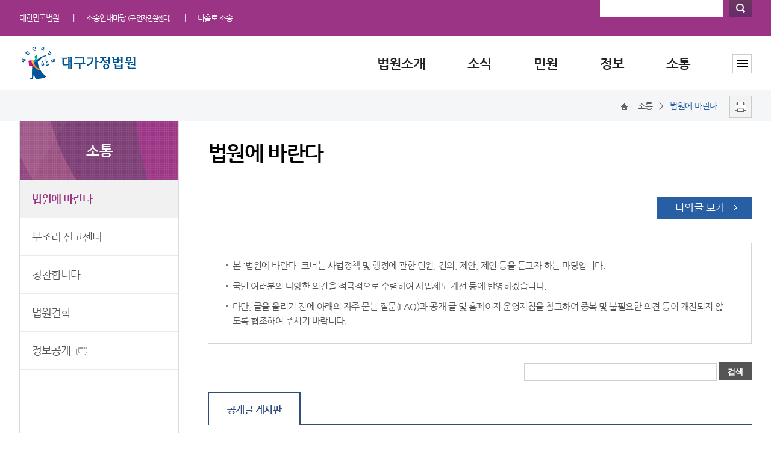

--- FILE ---
content_type: text/html; charset=euc-kr
request_url: https://dgfamily.scourt.go.kr/advice/new/AdviceList.work
body_size: 41805
content:















		
		
		

<script type="text/javascript" src="/js/rsa.js"></script>		
<script type="text/javascript" src="/js/jsbn.js"></script>		
<script type="text/javascript" src="/js/prng4.js"></script>		
<script type="text/javascript" src="/js/rng.js"></script>









 



 
<!DOCTYPE html>
 

<html lang="ko">
<head>
    <meta http-equiv="Content-Type" content="text/html; charset=euc-kr">
    <meta http-equiv="X-UA-Compatible" content="IE=edge, chrome=1">
    <meta name="viewport" content="width=device-width, initial-scale=1, minimum-scale=1, maximum-scale=1, user-scarable=no">
    <link rel="shortcut icon" type="image/x-icon" href="/img/favicon.ico">
    <link rel="stylesheet" type="text/css" href="/css/reset.css?vsersion=2">
    <link rel="stylesheet" type="text/css" href="/css/layout.css">
    <link rel="stylesheet" type="text/css" href="/css/form.css"> 
	<link rel="stylesheet" type="text/css" href="/css/sub.css">
	
    	
   	
	<script src="/js/jquery-1.9.0.min.js"></script>
	<script src="/js/jquery-ui.min.js"></script>
	    
	<!-- 고등법원, 가정 법원, 지방법원별로 적용할 CSS가 있을 경우 CSS 파일을 추가한다. -->
	 
	     
	    
            <link rel="stylesheet" type="text/css" href="/css/family.css"> 
	     
	    
	    
    


    <!--[if lt IE 9]>
    <script src="/js/html5shiv.js"></script>
    <script src="/js/respond.min.js"></script>
    <![endif] -->
    <script src="/js/common.js?version=12"></script>
       	
    

        


  









<!-- local head  -->
<!-- 	2013.04.30 박보람 [DCW2013-6] Title 수정 -->
<title>

공개글 게시판 - 법원에 바란다 | 대구가정법원

</title>






<script type="text/javascript" src="/js/rmenu.js"></script>
<script type="text/javascript" src="/js/embed.js"></script>
<script type="text/javascript" src="/js/security.js"></script>
<script type="text/javascript">
 
$(document).ready( function() {

    $("#header").load("/dgfamily/inc/head.jsp");
    
    $("#lnbWrap").load("/dgfamily/inc/join_left.jsp", function(responseTxt, statusTxt, xhr){
        if(statusTxt == "success")
            //alert("External content loaded successfully!");
        	newSideMenu3(5, 1, 1);
        if(statusTxt == "error")
            alert("Error: " + xhr.status + ": " + xhr.statusText);
    });
    
    $("#relSys").load("/common/include/relSys.jsp");
    $("#footSitemapWrap").load("/dgfamily/inc/footSitemapWrap.jsp");
    $("#footer").load("/dgfamily/inc/foot.jsp"); 
    $("#mobileMenuWrap").load("/dgfamily/inc/mobileMenuWrap.jsp"); 
    
     fn_chg_tab(); 
});

//본인인증 텝이동 이벤트
 function fn_chg_tab(){
	$("#authTab li").click(function(){
		$("#authTab li").removeClass("on");
		$("#contab").children().css("display","none");
		$(this).addClass("on");
		$("#contab").children().eq($(this).index()).css("display","block");
		
	}); 
}
</script>

<script type="text/javascript">
//<![CDATA[
// 게시판 목록 롤오버
function listover(obj){
	obj.className="listover";
}
	function listout(obj){
	obj.className="listout";
}
//]]>
</script>

<script type="text/javascript">
//<![CDATA[
function goUserWrite(){
	location.href = "AdviceUserWrite.work";
}
//070625 LJH 법원에 바란다 개편
function goList(m,n){
	//location.href = "AdviceList.work";
	document.list_Form.action = "AdviceList.work?new="+n;
   	//document.list_Form.currentPage.value = page;
	document.list_Form.mode.value=m;
	document.list_Form.method="get";
   	document.list_Form.submit();
}

function goUpdate(id){
	location.href = "AdviceUpdate.work?advice_id="+id;
}

function goView(id){
	document.viewForm.seqnum.value = id;
    document.viewForm.method = "get";
	document.viewForm.submit();
}

function goDelete(id){
	if (confirm('삭제하시겠습니까?')){
		window.location = "AdviceDelete.work?advice_id="+id;
	}
}


function doSubmit(page){
//	if(check(list_Form.searchWord)){
//		return;
//	}
   	document.list_Form.action = "AdviceList.work";
   	document.list_Form.currentPage.value = page;
   	document.list_Form.submit();
}

// 20070625 LJH 법바란다 개편 //
function goWrite(){
	var jumin = document.form.jumin1.value + document.form.jumin2.value;
	// 2025.06.10 양우정 [25A-SCW-0034][2025년 내부보안진단] 결과에 따른 지방법원 홈페이지 조치
	// document.form.jumin.value = jumin;
	// rsa 암호화 Start		
	var rsa = new RSAKey();		
	rsa.setPublic($('#RSAModulus').val(),$('#RSAExponent').val());	
	document.form.jumin.value = rsa.encrypt(jumin);
	// rsa 암호화 End
	
	document.form.sid.value = document.form.name.value;
	//document.form.snum.value = document.form.jumin.value;
	if( document.form.agree.checked){
		if(!(document.form.agree1.checked)){
			alert( "개인정보처리방침에 동의하셔야 글을 작성하실 수 있습니다." );
			return false;
		}
		if( document.form.name.value == "" ){
		    alert( "이름을 입력해 주십시오." );
		    document.form.name.focus();
		    return false;
		}

		if( document.form.jumin1.value == "" ){
		    alert( "주민등록번호를 입력해 주십시오." );
		    document.form.jumin1.focus();
		    return false;
		}
		
		if( document.form.jumin2.value == "" ){
			alert( "주민등록번호를 입력해 주십시오." );
			document.form.jumin2.focus();
			return false;
		}

		if(document.form.foreign[1].checked){
			if(isFgnNo(jumin)==false){
			    alert( "재외국인 번호가 올바르지 않습니다." );
			    document.form.jumin1.focus();
		    	return false;
		   	}
		} else{
			if(JuminChk(jumin)==false){
			    alert( "주민등록번호가 올바르지 않습니다." );
			    document.form.jumin1.focus();
		    	return false;
		   	}
			if (ageCheck(jumin)==false) { return false;}
		}
		
		//2022.10.06 양우정 [22A-SCW-0103] 실명인증시 자동입력방지 기능 적용
    var answer =  document.form.answer.value;
    answer = answer.replace(/\s/g, '');
    if ( answer.length != 6 ) {
      alert("자동입력 방지 문자 6자를 입력하십시오.");
      document.form.answer.value = '';
      document.form.answer.focus();
      return false;
    }	
		// 2022.02.15 양우정 [22A-SCW-0014] [홈페이지] 보안진단 정보누출 및 크로스사이트스크립팅 조치 - 주민번호 암호화 부분 삭제 및 변수 변경
		document.form.jumin2.value = document.form.jumin2.value.substr(0, 1);
		document.form.dup_info.value = document.jform.dup_info.value;  
		document.form.submit();

	}else{
		alert( "운영지침에 동의하셔야 글을 작성하실 수 있습니다." );
	    return false;
	}
}

// 2022.02.15 양우정 [22A-SCW-0014] [홈페이지] 보안진단 정보누출 및 크로스사이트스크립팅 조치
//주민번호값으로 dup_info(중복가입확인정보) 얻어오기
// 2025.05.16 양우정 주민번호 암호화 기능 추가
function getJuminToDupinfo1() {
	// 2025.05.16 양우정 주민번호 암호화 기능 추가 
	// document.jform.regNo.value = document.form.jumin1.value + document.form.jumin2.value;
	// rsa 암호화 Start		
	var bjumin = document.form.jumin1.value + document.form.jumin2.value;
	var rsa = new RSAKey();		
	rsa.setPublic($('#RSAModulus').val(),$('#RSAExponent').val());	
	document.jform.regNo.value =	rsa.encrypt(bjumin);
	// rsa 암호화 End
	document.jform.target = "gpinFrame";
	document.jform.action = "/GPIN/UserDuplicationValue.jsp";
	document.jform.submit();
	document.jform.regNo.value="";
}
function validate1(obj,  aa)
{
	value = obj.value;
	if (value.length >= aa)
	{
		getJuminToDupinfo1();
		return;
	}
}

function searchSub(){
	document.Search_Form.currentPage.value = '0';
	document.Search_Form.submit();
}

// 14세 미만 나이체크
function ageCheck(jumin) {	
	var sn = jumin;
	var now = new Date();
	var cy = now.getFullYear(); //올해
	var cm = fncLPAD((now.getMonth()+1));//이번달
	var cd = fncLPAD((now.getDate()));//오늘날짜
	var lno = sn.substring(0,6);
	var rno = sn.substring(6,13);
	var lastNo = lno.substring(0, 2); //출생년
	var gubunNo = rno.substring(0, 1);
	var firstNo = "";
	
	if ( gubunNo=="1" || gubunNo=="2" ){
	 firstNo = "19"+lastNo;
	}else if ( gubunNo=="3" || gubunNo=="4" ){
	 firstNo = "20"+lastNo;
	}
	
	var by = Number(firstNo); //태어난 년도
	var bm = fncLPAD(Number(lno.substring(2,4)));//태어난 달
	var bd = fncLPAD(Number(lno.substring(4,6)));//태어난 일
	
	if ( (cy - by) < 14 )
	{
	  alert( "14세 미만은 글을 작성할 수 없습니다." );
	  document.form.jumin1.focus();
	  return false;
	} else if ( (cy - by) == 14 )
	{
		if ( bm > cm )
		{
			alert( "14세 미만은 글을 작성할 수 없습니다." );
			document.form.jumin1.focus();
			return false;
		} else if ( bm == cm )
		{
			if ( bd > cd )
			{
				alert( "14세 미만은 글을 작성할 수 없습니다." );
				document.form.jumin1.focus();
				return false;
			}
		}
	}
}

function fncLPAD(num)
{
    if(num<10) return '0'+num;
    else return ''+num;
}

function validate(obj,  aa)
{
	value = obj.value;
	if (value.length >= aa)
	{
		document.form.jumin2.focus();
		return;
	}
}

/* 주민등록번호 체크 */
function JuminChk(JuminID) {
/*
   IDtot = 0;
   IDAdd = "234567892345";

   for(i=0; i<12; i++) {
      IDtot = IDtot + parseInt(JuminID.substring(i, i+1)) * parseInt(IDAdd.substring(i, i+1));
   }
   IDtot = 11 - (IDtot%11);
   if (IDtot == 10) {
      IDtot = 0;
   } else if (IDtot == 11) {
      IDtot = 1;
   }

   if(parseInt(JuminID.substring(12, 13)) != IDtot) {
      return false;
   } else {
      return true;
   }
*/
	return true;
}

// 재외국인 번호 체크
function isFgnNo(fgnno){
    var sum=0;
    var odd=0;
    buf = new Array(13);
    try{
        for(i=0; i<13; i++)
        {
            buf[i]=parseInt(fgnno.charAt(i));
        }

        odd = buf[7]*10 + buf[8];

        if(odd%2 != 0)
        {
            return  false;
        }

        if( (buf[11]!=6) && (buf[11]!=7) && (buf[11]!=8) && (buf[11]!=9) )
        {
                return false;
        }

        multipliers = [2,3,4,5,6,7,8,9,2,3,4,5];
        for(i=0, sum=0; i<12; i++)
        {
            sum +=  (buf[i] *= multipliers[i]);
        }
        sum = 11 - (sum%11);

        if(sum >= 10)
        {
            sum -= 10;
        }

        sum += 2;
        if(sum >= 10)
        {
            sum -= 10;
        }

        if(sum != buf[12])
        {
            return  false
        }
        return true;
    }
    catch(e)
    {
        return false;
    }
}



function onlyNumberPause(Ev){
	if(window.netscape){
		if(((Ev.which < 48) || (Ev.which > 57)) && (Ev.which != 13) && (Ev.which != 0) && (Ev.which != 8)){
			Ev.preventDefault();
			alert("숫자만 입력 가능합니다.");
		}
	}else{
		if(((event.keyCode < 48) || (event.keyCode > 57)) && (event.keyCode != 13)){
			event.returnValue = false;
			alert("숫자만 입력 가능합니다.");
		}
	}
}

function goSearch() {
	if(Search_Form.lasearch.value =='') {
		alert('검색어를 입력 하십시요');
		return false;
	}
}



// 20070625 LJH 법바란다 개편 ==//
//[12LG-SCW005] 주민번호 대체수단 적용 start
//공공아이핀 인증팝업
function gpinAuth()
{
	wWidth = 360;
	wHight = 120;
	wX = (window.screen.width - wWidth) / 2;
	wY = (window.screen.height - wHight) / 2;
	var host = document.location.host;
	document.domain="scourt.go.kr";
	url = "https://seoul.scourt.go.kr/GPIN/AuthRequest.jsp?host="+host;
	var w = window.open(url, "gPinLoginWin", "directories=no,toolbar=no,left="+wX+",top="+wY+",width="+wWidth+",height="+wHight);
}

//공공아이핀 인증 후 글쓰기
function goWriteIpin(){
	var jumin;
	var sex;
	var birthDate;
	if( document.form.agree.checked){
		if(!(document.form.agree1.checked)){
			 alert( "개인정보처리방침에 동의하셔야 글을 작성하실 수 있습니다." );
			return false;
		}

		//아이핀 인증여부 체크
		if(document.gform.checkGP.value != "Y"){
			alert("공공I-PIN 인증 후에 글을 작성하실 수 있습니다.");
			return false;
		}

		birthDate = document.gform.birthDate.value;
		//내국인일때 나이 체크
		if(document.gform.nationalInfo.value == "0"){
			if (ageCheckIpin(birthDate)==false) { return false;}
		}
		//주민번호 뒤 1자리 셋팅
		if (document.gform.sex.value == "0")	//여성
		{
			if(birthDate.substring(0,2) =="19") {
				sex = "2";
			} else {
				sex = "4";
			}
		} else {
			if(birthDate.substring(0,2) =="19")	{
				sex = "1";
			} else {
				sex = "3";
			}
		}
		jumin = birthDate.substring(2,8) + sex;

		//[15A-SCW-0053] 주민번호 암호화
		var temp_jumin2 = '*******';
		var en_jumin = Encrypt(jumin, temp_jumin2, 128);
		var en_jumin2 = Encrypt(sex, temp_jumin2, 128);

		document.gform.sid.value = document.gform.name.value;
		document.gform.snum.value = en_jumin;
		document.gform.jumin.value = jumin;
		document.gform.jumin1.value = birthDate.substring(2,8);
		document.gform.jumin2.value = en_jumin2;
		document.gform.submit();
	}else{
		alert( "운영지침에 동의하셔야 글을 작성하실 수 있습니다." );
		return false;
	}
}

// 비밀번호 찾기
// 2021.10.15 양우정 [21A-SCW-0057] [홈페이지] 소통 기능에서의 버튼 다중 클릭 제한하도록 개선
function pwSearch() {
	var jumin = document.form.jumin11.value + document.form.jumin21.value;
	document.form.jumin.value = jumin;
		if( document.form.name1.value == "" ){
		    document.form.name1.focus();
			alert( '이름을 입력해 주십시오.');
		    //alertBox2( "성명을 입력해 주십시오.", "portal");
		    return false;
		}
		if( document.form.jumin11.value == "" ){
		    document.form.jumin11.focus();
			alert( '주민등록번호를 입력해 주십시오.');
		   // alertBox2( "주민등록번호를 입력해 주십시오.", "portal");
		    return false;
		}
		if( document.form.jumin21.value == "" ){
		    document.form.jumin21.focus();
			alert( '주민등록번호를 입력해 주십시오.');
		    //alertBox2( "주민등록번호를 입력해 주십시오.", "portal");
		    return false;
		}

		if(document.form.foreign1[1].checked){
			document.form.jumin11.focus();
			alertBox2( document.form.foreign1.value );
			if(isFgnNo(jumin)==false){
				alert( '재외국인 번호가 올바르지 않습니다.');
			    //alertBox2( "재외국인 번호가 올바르지 않습니다.", "portal");
		    	return false;
		    	}

		}else{
			if(JuminChk(jumin)==false){
			    document.form.jumin11.focus();
				alert( '주민등록번호가 올바르지 않습니다.');
			    //alertBox2( "주민등록번호가 올바르지 않습니다.", "portal");
		    	return false;
		 	}
		}
		
		//중복가입확인정보(dup_info)값 유무 체크
		if ( !chkJuminToDupinfo() )
		{
			alert("중복가입 정보를 확인할 수 없습니다.");
			return false;
		} else {
			document.form.dup_info.value = document.jform.dup_info.value;
		}

		document.form.name.value = document.form.name1.value;
		document.form.foreign.value = document.form.foreign1.value;
		document.form.jumin.value = document.form.jumin11.value + document.form.jumin21.value;
		// 2021.10.15 양우정 [21A-SCW-0057] [홈페이지] 소통 기능에서의 버튼 다중 클릭 제한하도록 개선
		document.getElementById('layer1').style.display="none";
		document.getElementById('layer2').style.display="block";	
		document.form.action = "AdvicePassChk.work?smode=3&smail=";
		document.form.submit();
}

//주민번호값으로 dup_info(중복가입확인정보) 얻어오기
function getJuminToDupinfo() {
	document.jform.regNo.value = document.form.jumin11.value + document.form.jumin21.value;
	document.jform.target = "gpinFrame";
	document.jform.action = "/GPIN/UserDuplicationValue.jsp";
	document.jform.submit();
}
function chkJuminToDupinfo() {
	if (document.jform.dup_info.value != "" && document.jform.dup_info.value.length == 64)
	{
		return true;
	} else {
		return false;
	}
}
function validateJuminPw(obj,  aa)
{
	value = obj.value;
	if (value.length >= aa)
	{
		if(document.form.jumin11.value.length == "6" && document.form.jumin21.value.length == "7")
		{
			getJuminToDupinfo();
			return;
		}
	}
}

function validate_pw (obj,  aa)
{
  value = obj.value;
   if (value.length >= aa)
      {
         document.form.jumin21.focus();
         return;
      }
}

// 14세 미만 나이체크(생년월일로)
function ageCheckIpin(birthDate) {
  var now = new Date();
  var cy = now.getFullYear(); //올해
  var cm = fncLPAD((now.getMonth()+1));//이번달
  var cd = fncLPAD((now.getDate()));//오늘날짜

  var birthYear = birthDate.substring(0,4);	 //태어난 년도
  var birthMonth = birthDate.substring(4,6);	//태어난 달
  var birthDay = birthDate.substring(6,8);	//태어난 일

  var by = Number(birthYear);
  var bm = fncLPAD(Number(birthMonth));
  var bd = fncLPAD(Number(birthDay));

  if ( (cy - by) < 14 ) {
	  alert( "14세 미만은 글을 작성할 수 없습니다." );
	  return false;
  } else if ( (cy - by) == 14 ) {
	  if ( bm > cm ) {
		  alert( "14세 미만은 글을 작성할 수 없습니다." );
		  return false;
	  } else if ( bm == cm ) {
		  if ( bd > cd ) {
			  alert( "14세 미만은 글을 작성할 수 없습니다." );
			  return false;
		  }
	  }
  }
}

//[12LG-SCW005] 주민번호 대체수단 적용 end

/* 페이징 fn */
function fn_egov_select_brdMstr(pageNo){
	var frm = document.Search_Form;
	frm.pageIndex.value = pageNo;
	frm.action = "/advice/new/AdviceList.work;jsessionid=M6zuAXjUCO4BpVM0ZBzGuR2lWFDYbi7taszF5fzPEkWSZaMiteiuhb3f5gRLhMsR.BJEUWS04_servlet_DCWWW";
	frm.submit();
}

//휴대폰 인증팝업
function checkplusAuth()
{	
	window.name = "opener";
	if( document.form.agree.checked){
		if(!(document.form.agree1.checked)){
			alert( "개인정보처리방침에 동의하셔야 글을 작성하실 수 있습니다." );
			return false;
		}
	}else{
		alert( "운영지침에 동의하셔야 글을 작성하실 수 있습니다." );
	    return false;
	}

	var host = document.location.host;
	wWidth = 400;
	wHight = 200;
	document.domain="scourt.go.kr";
	wX = (window.screen.width - wWidth) / 2;
	wY = (window.screen.height - wHight) / 3;
	var w = window.open("/NiceCheck/checkplus_main.jsp", "checkplusWin", "directories=no,toolbar=no,left="+wX+",top="+wY+",width="+wWidth+",height="+wHight);
	document.pform.action = "/NiceCheck/checkplus_main.jsp";
	document.pform.target = "checkplusWin";
	document.pform.host.value = host;
	document.pform.writeAction.value = "/advice/new/AdviceWrite.work";
	document.pform.submit();
}

	//2022. 10.06. 	양우정 		[22A-SCW-0103] 실명인증시 자동입력방지 기능 적용
	function secureRandom() {
		  return (window.crypto || window.msCrypto).getRandomValues(new Uint32Array(1))[0]/4294967296;
	}
	
	function reloadCaptcha() {
		  $('#captcha').html(' <img alt="자동입력방지" src="/captchaImg.work?t=image&rand=' + secureRandom() + '">');
	    $('#answer').val("");
	    $('#answer').focus();
	}
	function reloadCaptchahp() {
		  $('#captchahp').html(' <img alt="자동입력방지" src="/captchaImg.work?t=image&rand=' + secureRandom() + '">');
	    $('#answerhp').val("");
	    $('#answerhp').focus();
	}
	function winPlayer(objUrl) {
	    $('#audiocaptcha').html(' <bgsound src="' + objUrl + '">');
	}
	
	function audio() {
	    var uAgent = navigator.userAgent;
	    var soundUrl = '/captchaImg.work?t=audio';
	    
	    if (uAgent.indexOf('Trident') > -1 || uAgent.indexOf('MSIE') > -1) {
	        //IE일 경우 호출
	        winPlayer(soundUrl+'&agent=msie&rand='+ secureRandom());
	    } else if (!!document.createElement('audio').canPlayType) {
	        //Chrome일 경우 호출
	        try { new Audio(soundUrl).play(); } catch(e) { winPlayer(soundUrl); }
	    } else {
	    	window.open(soundUrl, '', 'width=1,height=1');
	    }	
	} 
  window.setInterval("reloadCaptcha();", 1000*60*4);
	window.document.oncontextmenu = new Function("return false");

//]]>
</script>

</head>




<body>
	<form method="post" name="viewForm" action="AdviceView.work">
		<input type="hidden" name="currentPage" value="1" />
		<input type="hidden" name="searchWord" value="" />
		<input type="hidden" name="searchOption" value="" />
	 	<input type="hidden" name="seqnum"/>
		<input type="hidden" name="mode" value="P"/>
		<input type="hidden" name="gubun" value="1"/>
		<input type="hidden" name="bub_cd" value="000318"/>
	</form>
	<form name="list_Form" method="post" action="javascript:doSubmit();">
		<input type="hidden" name="currentPage" value="1"/>
		<input type="hidden" name="pageSize" value="5"/>
		<input type="hidden" name="seq" value=""/>
		<input type="hidden" name="searchOption" value="" />
		<input type="hidden" name="mode" value="P"/>
	</form>
	<div id="wrap">
		<!-- Header 영역 시작 -->
		<header id="header"></header>
		<!-- Header 영역  끝-->
		<!-- content 영역 시작 -->
		<div id="content">
			
				
				
				
          
        
			
			<!-- Navigation 바 시작-->
		    <div class="subNavOuterWrap">
		        <div class="subNavInnerWrap">
		            <div class="subNav">
		            	<!-- location & print -->
						<a href="/main/new/Main.work" title="메인화면이동"><span class="homeIcon">Home</span></a>
                        <span> 
												
													
													 소통 
												
												</span>
						&gt; <span class="currentPage">법원에 바란다</span>
						<a href="javascript:print_preview_new();" title="새창열림"><span class="printIcon"> 프린트</span></a>
					<!-- //location & print -->
		            </div>
		        </div>
		    </div>
		    <!-- Navigation 바 끝-->
			<!-- inner 바 시작-->
		    <div class="inner">
	            <!-- LNB 시작 -->
	            <div id="lnbWrap" class="lnbWrap"></div>
	            <!-- LNB 끝 -->
	            <!-- subWrap 영역 시작  -->
	            <div class="subWrap" id="container">
	                <!-- subContent 영역 시작  -->
	                <div class="subContent">
						<!-- print_preview_html 영역 시작  -->
						<div id="print_preview_html">
							<h3 class="subTitle">법원에 바란다</h3>
				 
							<!-- 2013-03-15 chs 수정 -->
							<!--<p class="ct_bl_sen">※ 2017년 12월 11일부터 <span class="blueTxt2">'법원장과의 대화'</span>는 <span class="blueTxt2">'법원에 바란다'</span>와 통합 운영합니다.</p>-->
							<!-- <p class="ct_bl_sen">본 <span class="blueTxt2">'법원에 바란다'</span> 코너는 사법정책 및 행정에 관한 민원, 건의, 제안, 제언 등을 듣고자 하는 마당입니다.</p> -->
							<!-- //2013-03-15 chs 수정 -->
			
							<div class="section">
								<div class="myview"><span class="button_btype"><a href="/advice/new/AdviceStatus.work" title=""><span>나의글 보기</span></a></span></div>
			
								<div class="txtbdbox">
									<ul class="guide_wish">
										<li>본 '법원에 바란다' 코너는 사법정책 및 행정에 관한 민원, 건의, 제안, 제언 등을 듣고자 하는 마당입니다.</li>
										
										
										
										<li>국민 여러분의 다양한 의견을 적극적으로 수렴하여 사법제도 개선 등에 반영하겠습니다.</li>
										
										
										<li class="last">다만, 글을 올리기 전에 아래의 자주 묻는 질문(FAQ)과 공개 글 및 홈페이지 운영지침을 참고하여 중복 및 불필요한 의견 등이
									개진되지 않도록 협조하여 주시기 바랍니다.</li>
									</ul>
								</div>
							</div>

				
							<!-- 자주묻는질문 -->
							<div class="subSection m-t-30">	
								<form name="Search_Form" method="post" action="/advice/new/AdviceList.work" onsubmit="return searchSub();">
								<input type="hidden" name="currentPage" value="1"/>
								<input type="hidden" name="pageSize" value="5"/>
								<input type="hidden" name="mode" value="P"/>
								<input type="hidden" name="pageIndex" value="1"/>
								<input type="hidden" name="seqnum"/>
								<input type="hidden" name="private"/>
								<input type="hidden" name="gubun" value="1"/>
								<input type="hidden" name="searchOption" value="title"/>
									<fieldset>
									<legend>게시물 검색</legend>
									<div class="board_search">
										<input type="text" name="searchWord" id="searchWord" value="" title="검색어" /> 
										<button class="btnSmallDark type2" >검색</button>
									</div>
									</fieldset>
								</form>
							</div>

							   <!-- tab_wrap -->
								<ul class="tabMenu">
									<li class="on" ><a href="# return false;">공개글 게시판</a></li>
								</ul>
								<div class="tabTableWrap">
									<h3 class="blind">공개글 게시판</h3> 
									<div class="tabTable" style="display:block;">
										<div class="dataCount">
											전체글수 : <span class="orange">0 건</span>
										</div>
										
										<table class="board_table" summary="공개글 게시판 번호, 제목, 작성자, 작성일, 답변일, 조회수 제공">
											<caption>공개글 게시판</caption>
											<colgroup>
												<col style="width:10%;" />
							                    <col style="width:auto;" />
							                    <col style="width:12%;" />
							                    <col style="width:12%;" />
							                    <col style="width:12%;" />
							                    <col style="width:10%;" />
											</colgroup>
											<thead>
												<tr>
													
													<th scope="col">번호</th>
									                <th scope="col">제목</th>
									                <th scope="col">작성자</th>
									                <th scope="col">작성일</th>
									                <th scope="col">답변일</th>
									                <th scope="col">조회</th>
												</tr>
											</thead>
											<tbody>
												
				
												
													
													<tr class="first">
														<td colspan="6" class="content">검색된 결과가 없습니다.</td>
													</tr>
												
				
											</tbody>
										</table>
				
										<!-- pagelist -->
										<div class="paginationWrap tableLine">
											<ul class="pagination">
								            	<li><a class="active" href="#" title="현재페이지">1</a></li>

								        	</ul>
								        </div>
										<!-- //pagelist -->
									</div>
								</div>
				
								<!-- //tab_wrap -->

				
							<form name="form" method="post" action="/advice/new/AdviceWrite.work" onsubmit="return goWrite();">
								<input name="jumin" type="hidden"/>
								<input name="sid" type="hidden" />
								<input name="snum" type="hidden" />
								<input name="dup_info" type="hidden" />
								<input type="hidden" name="bub_cd" value="000318"/>
								<h5 class="m-t-10">아래 홈페이지 운영지침, 개인정보 수집 및 이용에 동의하시면 글을 올릴 수 있습니다.</h5>
								<div class="termsBox">
									<div class="termsContent" tabindex="0" >
										<strong>"다음에 해당하는 글은 홈페이지 운영목적에 부합하지 아니하여 답변없이 삭제 될 수 있습니다."</strong><br><br>
										
										
										
										1. 반사회적 내용<br />
										2. 정치적 목적이나 성향이 있는 경우<br />
										3. 특정기관 단체 부서를 근거 없이 비난 또는 선전하는 경우<br />
										4. 특정인을 비방하거나 명예훼손의 우려가 있는 경우<br />
										5. 영리목적의 상업적 광고, 저작권을 침해할 수 있는 내용<br />
										6. 욕설, 음란물 등 저속한 표현<br />
										7. 실명을 원칙으로 하는 경우에 실명을 사용하지 않은 경우<br />
										8. 동일 또는 유사한 내용을 반복하여 게시하는 글(도배성 글)<br />
										9. 민원인 자신이 등록한 자료의 삭제를 요구한 경우<br />
										10. 재판에 대한 부적절한 의사표시나 법률상담, 기타 운영목적에 부합하지 않는 경우 등 법원은 업무 특성상 법률상담에 관한 질문에는 답변할 수 없으니 진행 중인 재판에 관한 질문 기타 재판장에 보내는 탄원 등은 해당 법원 각 재판부로 직접 문의 또는 제출하여 주시기 바랍니다.
										
										
										<br/>작성하신 글은 작성자 보호 및 일반인 열람의 편의를 위하여 일부 내용을 삭제·수정하여 게시할 수 있으며, 공개에 적합하지 않은 글은 게시하지 않습니다. <br />작성하신 글의 원문은 『나의 글 진행현황 보기』에서 확인할 수 있습니다.(단, 작성일 기준으로 "개인정보의 보유 및 이용 기간(3년)"이 경과한 글은 제외함)<br />
										건전한 사이버 문화의 정착을 위하여 표준어를 사용하고 정보통신예절(에티켓)을 지켜주시기 바랍니다.<br />
									</div>
								</div>
								<div class="txtRight m-t-10"><label for="agree10">운영지침에 동의합니다.</label><input type="checkbox" name="agree" id="agree10" title="운영지침에 동의합니다."/></div>
								<div class="termsBox">
									<div class="termsContent"  tabindex="0" >
										
											
										


		
		
		
		
		
		
		

































 
 
 
 












  
	<div>
		<div class="txtBold">가. 개인정보의 수집 및 이용 목적</div>
		  - ‘법원에 바란다’의 민원처리  
		<div class="txtBold">나. 수집하려는 개인정보의 항목</div>
		
		
		   
	     
	    
		    - 필수항목: 이름, 생년월일, 성별, 전화번호, 전자우편<br>
		    - 선택항목 : 주소
		  
      
		<div class="txtBold">다. 개인정보의 보유 및 이용 기간</div>
		  - 3년
		<div class="txtBold">라. 동의를 거부할 권리가 있다는 사실과 동의 거부에 따른 불이익 내용</div>
		  - 귀하는 개인정보의 수집 및 이용 동의에 거부할 권리가 있으나, 동의 거부시에는 ‘법원에 바란다’ 글쓰기 등의 서비스가 불가할 수 있습니다.
	</div>


     </div>
									</div>
								</div>
								<div class="txtRight m-t-10"><label for="agree11">위 개인정보 수집 및 이용에 동의합니다.</label><input type="checkbox" name="agree1" id="agree11" title="위 개인정보 수집 및 이용에 동의합니다." /></div>
					
								<div class="infoBox m-t-20">
					              <ul class="clearfix">
					                <li class="bulletList">
					                   	원활한 서비스 이용과 온라인 상에서의 익명 사용자로 인한 피해 등을 방지하기 위해 실명제로 운영하고 있습니다.
					                </li>
					                <!-- <li class="bulletList">
					                 	 주민등록 번호 또는 공공 I-PIN을 통하여 실명확인을 하여 주십시오.
					                </li>
					                <li class="bulletList">
					                  	현재, 주민등록번호는 실명을 확인하는 용도로 이용만 할 뿐 저장하고 있지는 않습니다.
					                </li> -->
					              </ul>
					            </div>
								<!-- tab_confirm -->
					            <div class="subSection m-t-10">
									<ul id="authTab" class="tabMenu m-t-10">
										<li  class="on"><a href="# return false;">주민등록번호 실명확인</a></li>
										<!--<li><a href="# return false;" onclick="">공공 I-PIN 실명확인</a></li>-->
										<li><a href="# return false;" onclick="">휴대폰인증</a></li>
										<!-- 2022.06.07 양우정 [22A-SCW-0055] 법원에 바란다 나의 글보기에서 비밀번호 수정 기능 추가 <li><a href="# return false;" onclick="">비밀번호 찾기</a></li> -->
									</ul>
									<div id="contab">
										<div id="contab1" style="display:block;">
										    <h4 class="blind">주민등록번호 실명확인</h4>
											<div class="infoBox m-t-30">
												<span>※ 다른 사람의 주민등록번호를 부정하게 사용하는 자는 주민등록법에 의하여 3년 이하의 징역 또는 3천만원 이하의 벌금에 처해집니다.</span> <br/>
												<span>※ 주민등록번호로 실명확인을 하시는 경우라도 주민등록번호는 실명을 확인하는 용도로만 이용될 뿐 저장되지는 않습니다.</span> <br/>
												<span class="txtUnderline" style="margin-left: 2%;">법원개인정보보호에 관한 규칙 제 5조 제12호 내부전산망, 대국민 인터넷 홈페이지 이용 및 운영에 필요한 사무</span><br/><br/>
												<fieldset>
													<legend>주민등록번호 실명확인</legend>
													<input type="radio" name="foreign" checked="checked" value="1" id="native_01" class="blind"/><label for="native_01" class="blind">내국인</label>
													<input type="radio" name="foreign" value="7" id="foreigner_01" class="blind"/><label for="foreigner_01" class="blind">외국인(교포포함) (외국인은 외국인등록번호입력)</label>
													<table class="tblGray m-t-20" summary="실명확인을 위한 이름과 주민등록번호를 입력하는 테이블">
													   <caption>실명확인</caption>
														<tr>
															<th scope="row" class="w-30">이름</th>
															<td class="subject w-70"><input type="text" name="name" id="tName" title="이름" class="inputMember"/></td>
														</tr>
														<tr>
															<th scope="row">주민등록번호</th>
															<td class="subject lineBtm"><input type="text" name="jumin1" title="주민등록번호 앞자리" maxlength="6" onkeypress="javascript:onlyNumberPause(this);" class="inputMember" style="ime-mode: disabled;" />
															<span class=p-10>-</span>
															<input type="password" name="jumin2" maxlength="7" title="주민등록번호 뒷자리" onkeypress="javascript:onlyNumberPause(this)" onkeyup="validate1(this, 7);" class="inputMember" style="ime-mode: disabled;" />
														</tr>
														
														<tr>
															<th scope="row">자동입력방지</th>
									            <td class="subject lineBtm">
									            	<div id="audiocaptcha" style="display: none;"></div>
									            	<div class="captchaText" id="captcha"><img id="captchaImg" src="/captchaImg.work?t=image" title="자동입력방지" alt="자동입력방지" /></div>
									            	<div class="captchaText">
									            		<a href="# return false;" onclick="javascript:reloadCaptcha();">새로고침</a><br />
									            		<a href="# return false;" onclick="javascript:audio();">음성듣기</a>
									            	</div>&nbsp;&nbsp;
									            	<div class="captchaText">
										              <input id="answer" name="answer" class="inputMember"  maxlength="6"  value=""  title="자동입력 방지문자입력"  />
									            	</div>
									            </td>
														</tr>	
													</table>
												</fieldset>
											</div>
											<div class="txtRight">
												<span><a href="#" onclick="goWrite();return false;" title=""><span class="btnBasic blueBg">실명확인 및 글쓰기</span></a></span>
											</div>
										</div>
										
										<div id="contab3" style="display:none;">
										    <h4 class="blind">휴대폰인증</h4>
											<div class="infoBox m-t-20">
												※ 휴대전화 본인인증은 본인인증 대체 수단으로 인터넷에서 주민등록번호를 사용하지 않고도 본인임을 확인 할 수 있는 서비스입니다. <br>
											</div>
											<div class="infoBox m-t-20">
								              <ul class="clearfix">
								                <li class="bulletList">
								                   	본인명의로 발급된 휴대전화로만 인증이 가능합니다.
								                </li>
								                <li class="bulletList">
								                 	타인의 주민등록번호를 도용하거나 부정하게 사용할 경우에는 3년 이하의 징역 또는 3천만원 이하의 벌금에 처해질 수 있습니다(관련법률 : 주민등록법 제37조)
								                </li>
								              </ul>
								            </div>
											<div class="txtRight">
												<span><a href="#" onclick="javascript:checkplusAuth(); return false;" title="새창열기"><span class="btnBasic orangeBg">인증 및 글쓰기</span></a></span>
											</div>
										</div>
										
								</div>
								<!-- //tab_confirm -->
							<!-- //tab_wrap -->
							</form>
                    	</div>
                        <!-- print_preview_html 영역 끝  -->
                    </div>
                    <!-- subContent 영역 끝  -->
                </div>     
                <!-- subWrap 영역 끝  -->     
	        </div>
	        <!-- inner 바 끝-->
		<!-- 관련 시스템 영역 시작 -->
		<div id="relSys" class="relatedSystemWrap"></div>
		<!-- 관련 시스템 영역 끝 -->
		<!-- 하단 사이트맵 시작 -->
		<div id="footSitemapWrap" class="footSitemapWrap"></div>
		<!-- 하단 사이트맵 끝 -->
		<!-- footer 영역 시작 -->
		<div id="footer"></div>
		<!-- footer 영역 끝 --> 
		<!-- 프린트 화면 팝업 시작 -->
		






<!-- Quick menu 사건검색 링크값 설정 -->

<!-- 2013.03.13 박보람 지방법원 홈페이지 웹 접근성 개선 2단계 사업에서 퀵메뉴가 빠지므로 조건문 추가 -->
<!-- 2013.04.10 안인균 조건문 2단계 해당 법원 추가 -->
<!-- 2013.09.13 노현석 조건문 3단계 해당 법원 추가 -->




<script type="text/javascript">
//<![CDATA[
        //일반 프린트 script
        function print_preview_new(){
                left = (document.body.clientWidth - 625) / 2;
                height = (document.body.clientHeight - 50);
                document.print_preview.print_html.value = print_preview_html.innerHTML;
                
                var ppp=window.open('/common/print/print_new.jsp','print', config='height='+height +',width=920, scrollbars=yes, left='+ left +', top = 50');
        }

        //iframe을 사용하는 페이지(기능뱅크) 프린트 script
        function print_preview_iframe_new(){
                left = (document.body.clientWidth - 625) / 2;
                height = (document.body.clientHeight - 50);
                document.print_preview.print_html_iframe_01.value = print_preview_html.innerHTML;
                document.print_preview.print_html_iframe_02.value = preview.preview.innerHTML;
                var ppp=window.open('/common/print/print2_new.jsp','print', config='height='+height +',width=920, scrollbars=yes, left='+ left +', top = 50');
        }

        //일반 프린트 script
        function print_preview(){
                left = (document.body.clientWidth - 625) / 2;
                height = (document.body.clientHeight - 50);
                document.print_preview.print_html.value = print_preview_html.innerHTML;
                var ppp=window.open('/common/print/print_new.jsp','print', config='height='+height +',width=920, scrollbars=yes, left='+ left +', top = 50');
        }

        //iframe을 사용하는 페이지(기능뱅크) 프린트 script
        function print_preview_iframe(){
                left = (document.body.clientWidth - 625) / 2;
                height = (document.body.clientHeight - 50);
                document.print_preview.print_html_iframe_01.value = print_preview_html.innerHTML;
                document.print_preview.print_html_iframe_02.value = preview.preview.innerHTML;
                var ppp=window.open('/common/print/print2.jsp','print', config='height='+height +',width=655, scrollbars=yes, left='+ left +', top = 50');
        }

        //전국법원위치정보-등기소 새창
        function goIROS(gubun){
                var cmd="";
                if (gubun=='1'){                        //구분 1 : (부동산)등기소
                        cmd='PINFSrchRegtC';
                }else if(gubun='2'){                    //구분 2 : 법인 등기소
                        cmd='PINFSrchCorpRegtC';
                }
                var win =window.open("http://www.iros.go.kr/pos1/pfrontservlet?cmd="+cmd,"regt_url","scrollbars=yes, resizable=no,width=1024, height=768, left=0, top=0");
        }

        //미리보는 소송 새창
        function goSosong(){
        
                var CurrWin=window.open('/popup/ani_pop.jsp?gubun=2','movie2','scrollbars=no,status=no,left=0,top=0,width=640,height=720');
        }

        //홈페이지 개선의견 footer Link
        function open_improve(){
                var url = "http://www.scourt.go.kr/impro/ImproveWrite.work?BUB_NAME=dgfamily&BUB_CODE=000318";
                window.open(url,'','width=550,height=553');
        }
//]]>
</script>

<form name="print_preview" method="post" action="">
        <input type="hidden" name="print_html" value=''/>
        <input type="hidden" name="print_html_iframe_01" value=''/>
        <input type="hidden" name="print_html_iframe_02" value=''/>
</form>








		<!-- 프린트 화면 팝업 끝 -->  
		</div>
		<!-- content 영역 끝 -->
	</div>
	<!-- wrap 영역 끝 -->
	<!-- mobileMenuWrap 영역 시작 -->
    <div id="mobileMenuWrap" class="mobileMenuWrap"></div>
    <div class="mobile_dim"></div>
    <!-- mobileMenuWrap 영역 끝 -->

	<!-- 주민번호 대체수단 적용 : 공공아이핀 인증 시 글 작성 Form start -->
	<form name="gform" method="post" action="/advice/new/AdviceWrite.work">
		<input type="hidden" name="sid" />
		<input type="hidden" name="snum" />
		<input type="hidden" name="jumin" />
		<input type="hidden" name="jumin1" />
		<input type="hidden" name="jumin2" />
		<!-- 공공아이핀 인증 후 수신값 -->
		<input type="hidden" name="checkGP" />
		<input type="hidden" name="dup_info" />
		<input type="hidden" name="name" />
		<input type="hidden" name="sex" />
		<input type="hidden" name="birthDate" />
		<input type="hidden" name="nationalInfo" />
	</form>
	        <!-- 내용 끝 -->

	<!-- 비밀번호 찾기 시 입력한 주민번호로 dup_info 구하기 Start-->
	<form name="jform" method="post" action="#">
		<input type="hidden" name="regNo" />
		<input type="hidden" name="dup_info" />
		
		<input type="hidden" id="RSAModulus" value="[base64]"/>		
    <input type="hidden" id="RSAExponent" value="10001"/>
    <input type="hidden" name="encryptYN" value="Y"/>
	</form>
	
	<!-- 주민번호 대체수단 적용 : 휴대폰 인증 시 글 작성 Form start -->
	<form name="pform" method="post" action="">
		<input type="hidden" name="writeAction" value=""/>
		<input type="hidden" name="host" value=""/>
	</form>
	        <!-- 내용 끝 -->
	<iframe id="gpinFrame" name="gpinFrame" style="display:none;" src="" title="공공아이핀 중복가입확인정보 연계"></iframe>

</body>
</html>


--- FILE ---
content_type: text/html; charset=euc-kr
request_url: https://dgfamily.scourt.go.kr/dgfamily/inc/head.jsp
body_size: 10936
content:


 



<script src="/js/script_head_load.js"></script>

            <div class="headerWrap">
                <div class="headcon">
                    <!-- skip navi 시작 -->
                    <ul id="skipnavi">
                        <li><a href="#gnb" title="주메뉴로 바로가기" tabindex="1">주메뉴로 바로가기</a></li>
                        <li><a href="#container" title="본문으로 바로가기" tabindex="2">본문으로 바로가기</a></li>
                        <li><a href="#footer" title="하단메뉴로 바로가기" tabindex="3">하단메뉴로 바로가기</a></li>
                    </ul>
                    <!-- //skip navi 시작 -->
                    <!-- topmenu 시작 -->
                    <div class="topmenu">
                        <ul class="toplink">
		                    <li><a href="https://www.scourt.go.kr" target="_blank" title="대한민국법원" tabindex="4">대한민국법원</a></li>

                    <li><a href="https://ecfs.scourt.go.kr" target="_blank" title="전자민원센터" tabindex="5">소송안내마당 <span style="font-size:11px;">(구 전자민원센터)</span></a></li>
                    <li class="last"><a href="https://ecfs.scourt.go.kr" target="_blank" title="나홀로 소송" tabindex="6">나홀로 소송</a></li>

                        </ul>
                        <!-- search 시작 -->
                        <div class="hdseasrch">
                            <fieldset>
                                <legend>검색</legend>
                                <label for="q" class="blind">검색</label>
                                <form action="javascript:searchForm();" method="post" id="searchForm" name="searchForm">
                                    <input type="text" class="searchtxt" id="q" name="q" title="검색어 입력" tabindex="7" />
                                    <button class="searchbtn" name="headersubmit" tabindex="8">검색</button>
                                    <input type="hidden" value="000318" name="bub_cd" />
                                    <input type="hidden" value="0" name="tabs" />
                                </form>
                            </fieldset>
                        </div>
                        <!-- search 끝-->
                    </div>
                    <!-- topmenu 끝 -->
                </div>
                <!-- headcon 끝 -->
            </div>

            <!-- GNB 시작 -->
            <div class="gnbOuterWrap">
                <div class="gnbInnerWrap">
                    <!-- logo 시작 -->
                    <h1 class="logo">
                        <a href="/main/new/Main.work" title="대구가정법원" tabindex="9"><img src="/dgfamily/images/logo.png" alt="대구가정법원" /></a>
                    </h1>
                    <!-- logo 끝 -->
                    <!-- navigation 시작 -->
                    <nav id="gnb">
                        <div>
                            <ul class="gnb_menu">
                                <li>
                                    <h2 class="title"><a href="/jibubmgr/intro/ChiefCourt.work" tabindex="10"> 법원소개</a></h2>
                                </li>
                                <li>
                                    <h2 class="title"><a href="#" onclick="topmenu_move('https', '/dcboard/new/DcNewsListAction.work?gubun=41'); return false;" tabindex="19"> 소식</a></h2>
                                </li>
                                <li>
                                    <h2 class="title"><a href="/dgfamily/civil/civil_01/index.html" tabindex="24"> 민원</a></h2>
                                </li>
                                <li>
                                    <h2 class="title"><a href="#" onclick="topmenu_move('https', '/common/util/safind.jsp?theme=blue&amp;sch_bub_nm=대구가정법원');" tabindex="30"> 정보</a></h2>
                                </li>
                                <li>
                                    <h2 class="title"><a href="#" onclick="topmenu_move('https', '/advice/new/AdviceList.work'); return false;" tabindex="34"> 소통</a></h2>
                                </li>
                                <li class="menuAll last">
                                    <h2><a href="javascript:;topmenu_move('https','/dgfamily/sitemap/index.html');" class="btnMenuAll" tabindex="38">사이트맵</a></h2>
                                </li>
                            </ul>
                        </div>
                    </nav>
                </div>
                <!-- sub menu 시작 -->
                <div class="gnb_2depth_outer_wrap">
                    <ul>
                        <li class="gnb_2depth first">
                            <h2 class=gnbSubtitle>법원 소개 </h2>
                            <ul class="gnb_2depth_wrap">
                                <li><a href="/jibubmgr/intro/ChiefCourt.work" tabindex="11">법원장 인사말</a></li>
                                <li><a href="/jibubmgr/history/new/HisList.work" tabindex="12">연혁</a></li>
                                <li><a href="/dgfamily/intro/intro_04/group_01/index.html" tabindex="13">조직 및 전화번호</a></li>
			                    <li><a href="/dgfamily/intro/intro_02/task_info_01/index.html" tabindex="14">대구가정법원 업무안내</a></li>
			                    <li><a href="/jibubmgr/trial/new/TrialList.work" tabindex="15">재판개정 및 법정안내</a></li>
			                    <li><a href="/jibubmgr/jurisdiction/Jurisdiction.work" tabindex="16">관할구역</a></li> 
			                    <li><a href="/jibubmgr/building/new/BuildingList.work" tabindex="17">청사안내</a></li>
			                    <li><a href="/info/location/new/LocationIframeAction.work" tabindex="18">찾아오시는길</a></li>
                                <li><a href="/dgfamily/intro/intro_05/index.html" tabindex="18">보안검색</a></li>
                            </ul>
                        </li>
                        <li class="gnb_2depth">
                            <h2 class=gnbSubtitle>소식</h2>
                            <ul class="gnb_2depth_wrap">
				                <li><a href="#" onclick="topmenu_move('https', '/dcboard/new/DcNewsListAction.work?gubun=41'); return false;" tabindex="20">새소식</a></li>
					            <li><a href="#" onclick="topmenu_move('https', '/dcboard/new/DcNewsListAction.work?gubun=195'); return false;" tabindex="21">우리법원 안내자료</a></li>
					            <li><a href="#" onclick="topmenu_move('https','/common/util/announce.jsp?org_bub_nm=대구가정법원&amp;pageNum=1&amp;theme=blue');" tabindex="22">법원게시판</a></li>
					            <li><a href="#" onclick="topmenu_move('https', '/emailclub/new/EmailClubWrite.work'); return false;" tabindex="23">E-mail Club</a></li>
                            </ul>
                        </li>
                        <li class="gnb_2depth">
                            <h2 class=gnbSubtitle>민원</h2>
                            <ul class="gnb_2depth_wrap">
				                <li><a href="/dgfamily/civil/civil_01/index.html" tabindex="25">민원안내</a></li>
		                        <li><a href="/dgfamily/civil/civil_03/index.html" tabindex="26">법률상담안내</a></li>
		                        <li><a href="/common/util/commonBank.jsp?functionCode=2750" tabindex="27">자주묻는질문</a></li>
		                        <li><a href="/jibubmgr/relatedorg/new/RelatedOrgList.work" tabindex="28">유관기관안내</a></li>
		                        <li><a href="/dgfamily/civil/civil_07/foreigners_01/index.html" tabindex="29">For Foreigners</a></li>
                            </ul>
                        </li>
                        <li class="gnb_2depth">
                            <h2 class=gnbSubtitle>정보</h2>
                            <ul class="gnb_2depth_wrap">
				                <li><a href="#" onclick="topmenu_move('https', '/common/util/safind.jsp?theme=blue&amp;sch_bub_nm=대구가정법원'); return false;" tabindex="31">사건검색</a></li>

				        <li><a href="https://portal.scourt.go.kr/pgp/index.on?m=PGP201M01A&l=Y&c=300" target="_blank" title="새창" tabindex="32">판결서사본 제공신청 <span class="newWin">새창</span></a></li>

		                        <li><a href="https://www.scourt.go.kr/region/location/RegionLocationListAction.work" target="_blank" title="새창" tabindex="33">각급법원안내<span class="newWin">새창</span></a></li>
                            </ul>
                        </li>
                        <li class="gnb_2depth last">
                            <h2 class=gnbSubtitle>소통</h2>
                            <ul class="gnb_2depth_wrap">
                                <li><a href="#" onclick="topmenu_move('https', '/advice/new/AdviceList.work'); return false;" tabindex="35">법원에 바란다</a></li>
                                <li><a href="#" onclick="topmenu_move('https', '/state/new/BudgetMain.work'); return false;" tabindex="36">부조리 신고센터</a></li>
                                <li><a href="#" onclick="topmenu_move('https', '/praise/new/PraiseList.work'); return false;" tabindex="36">칭찬합니다</a></li>
                                <li><a href="/dgfamily/join/intro_08/index.html" tabindex="37">법원견학</a></li>
					            <li><a class="" target="_blank" href="https://open.scourt.go.kr" title="새창">정보공개 <span class="newWin" tabindex="38">새창</span></a></li>
                            </ul>
                        </li>
                    </ul>
                </div>
                <!-- sub menu 끝 -->
            </div>
            <!-- gnbOuterWrap 끝 -->  
            
            <!-- Mobile Menu 시작 -->
            <div class="mobileSearchBtn"><a href="#" title="검색">검색</a></div>
            <div class="mobileMenuBtn"><a href="#" title="메뉴보기">메뉴보기</a></div>
            <!-- Mobile Menu 끝 -->
            
            <!-- 모바일 검색 영역 시작-->
            <form action="javascript:mSearchForm();" method="post" id="mSearchForm" name="mSearchForm">
                <fieldset>
                    <legend for="mQ">검색하기</legend>
                    <div class="mobileSearchWrap" style="display:none;">
                        <div class="mSearch">
                        	<input type="text" class="mInputText" id="mQ" name="q" title="모바일 검색어 입력" />
                            <button class="mInputSearchBtn">검색</button>
                            <input type="hidden" value="000318" name="bub_cd" />
                            <input type="hidden" value="0" name="tabs" />
                        </div>
                    </div>
                </fieldset>
            </form>
            <!-- 모바일 검색 영역 끝-->

--- FILE ---
content_type: text/html; charset=euc-kr
request_url: https://dgfamily.scourt.go.kr/dgfamily/inc/join_left.jsp
body_size: 885
content:






		<h2 class="lnbTitle">소통</h2>
		<ul class="lnb">
			<li><a href="#" onclick="topmenu_move('https', '/advice/new/AdviceList.work'); return false;" class="lnbMenu">법원에 바란다</a></li>
            <li><a href="#" onclick="topmenu_move('https', '/state/new/BudgetMain.work'); return false;" class="lnbMenu">부조리 신고센터</a></li>
            <li><a href="#" onclick="topmenu_move('https', '/praise/new/PraiseList.work'); return false;" class="lnbMenu">칭찬합니다</a></li>
			<li><a href="/dgfamily/join/intro_08/index.html" class="lnbMenu">법원견학</a></li>
		<li><a href="https://portal.scourt.go.kr/pgp/index.on?m=PGP351M01&l=N&c=900" target="_blank" title="새창" class="lnbMenu">정보공개 <span class="newWin">새창</span></a></li>
		</ul>


--- FILE ---
content_type: text/html; charset=euc-kr
request_url: https://dgfamily.scourt.go.kr/common/include/relSys.jsp
body_size: 2087
content:






    <div class="relatedSystem">
     <h3 class="rTit">관련시스템<a class="moreBtn" href="#none">더보기</a></h3>
      <ul>
        <li><a href="https://ecfs.scourt.go.kr" target="_blank" title="새창열림">소송안내마당 <span>(구 전자민원센터)</span></a></li>
        <li><a href="https://ecfs.scourt.go.kr" target="_blank" title="새창열림">나홀로 소송</a></li>
        <li><a title="새창" target="_blank" href="https://ecfs.scourt.go.kr/">전자소송</a></li>
        <li><a title="새창" target="_blank" href="https://www.iros.go.kr">인터넷등기소</a></li>
        <li><a title="새창" target="_blank" href="http://efamily.scourt.go.kr/">전자가족관계등록</a></li>
        <li><a title="새창" target="_blank" href="http://www.courtauction.go.kr/">법원경매정보</a></li>
        <li class="mHide"><a title="새창" target="_blank" href="http://ekt.scourt.go.kr/">전자공탁</a></li>
        <li class="mHide"><a title="새창" target="_blank" href="https://portal.scourt.go.kr/pgp/index.on?m=PGP1001M01&l=N&c=900">종합법률정보</a></li>
        <li class="mHide"><a title="새창" target="_blank" href="http://exam.scourt.go.kr/">시험정보</a></li>
        <li class="mHide"><a title="새창" target="_blank" href="http://www.scourt.go.kr/contest/introduce/IntroduceMainAction.work">가인법정변론경연대회</a></li>
        <li class="mHide"><a title="새창" target="_blank" href="http://jifi.scourt.go.kr/">외국인·이주민</a></li>
        <li class="mHide"><a title="새창" target="_blank" href="http://sc.scourt.go.kr/">양형위원회</a></li>
        <li class="mHide"><a title="새창" target="_blank" href="https://pjs.scourt.go.kr/">재판조력자선발</a></li>
        <li class="mHide"><a title="등기정보광장(새창)" target="_blank" href="https://data.iros.go.kr/">등기정보광장</a></li>
      </ul>
    </div>
    
    <script>
    $(".relatedSystem").each(function(){
        $(".relatedSystem .rTit .moreBtn").click(function(){
            $(".relatedSystem ul li.mHide").toggleClass("mShow");
            $(this).toggleClass("mHideHidden");
        });
    });
    </script>


--- FILE ---
content_type: text/html; charset=euc-kr
request_url: https://dgfamily.scourt.go.kr/dgfamily/inc/footSitemapWrap.jsp
body_size: 4449
content:




                <ul class="footSitemap">
                    <li>
                        <h2 class="title">법원 소개</h2>
                        <ul class="footSitemap_list">
                            <li><a href="/jibubmgr/intro/ChiefCourt.work">법원장 인사말</a></li>
                             <li><a href="/jibubmgr/history/new/HisList.work">연혁</a></li>
                            <li><a href="/dgfamily/intro/intro_04/group_01/index.html">조직 및 전화번호</a></li>
                            <li><a href="/dgfamily/intro/intro_02/task_info_01/index.html">대구가정법원 업무안내</a></li>
                            <li><a href="/jibubmgr/trial/new/TrialList.work">재판개정 및 법정안내</a></li>
                            <li><a href="/jibubmgr/jurisdiction/Jurisdiction.work">관할구역</a></li> 
                            <li><a href="/jibubmgr/building/new/BuildingList.work">청사안내</a></li>
                            <li><a href="/info/location/new/LocationIframeAction.work">찾아오시는길</a></li>
                            <li><a href="/dgfamily/intro/intro_05/index.html">보안검색</a></li>
                        </ul>
                    </li>
                    <li>
                        <h2 class="title">소식</h2>
                        <ul class="footSitemap_list">
                            <li><a href="#" onclick="topmenu_move('https', '/dcboard/new/DcNewsListAction.work?gubun=41'); return false;">새소식</a></li>
                            <li><a href="#" onclick="topmenu_move('https', '/dcboard/new/DcNewsListAction.work?gubun=195'); return false;">우리법원 안내자료</a></li>
                            <li><a href="#" onclick="topmenu_move('https','/common/util/announce.jsp?org_bub_nm=대구가정법원&amp;pageNum=1&amp;theme=blue');">법원게시판</a></li>
                            <li><a href="#" onclick="topmenu_move('https', '/emailclub/new/EmailClubWrite.work'); return false;">E-mail Club</a></li>
                        </ul>
                    </li>
                    <li>
                        <h2 class="title">민원</h2>
                        <ul class="footSitemap_list">
                            <li><a href="/dgfamily/civil/civil_01/index.html">민원안내</a></li>
                            <li><a href="/dgfamily/civil/civil_03/index.html">법률상담안내</a></li>
                            <li><a href="/common/util/commonBank.jsp?functionCode=2750">자주묻는질문</a></li>
                            <li><a href="/jibubmgr/relatedorg/new/RelatedOrgList.work">유관기관안내</a></li>
                            <li><a href="/dgfamily/civil/civil_07/foreigners_01/index.html">For Foreigners</a></li>
                        </ul>
                    </li>
                    <li>
                        <h2 class="title">정보</h2>
                        <ul class="footSitemap_list">
                             <li><a href="#" onclick="topmenu_move('https', '/common/util/safind.jsp?theme=blue&amp;sch_bub_nm=대구가정법원'); return false;">사건검색</a></li>

                <li><a href="https://portal.scourt.go.kr/pgp/index.on?m=PGP201M01A&l=Y&c=300" target="_blank" title="새창">판결서사본 제공신청 <span class="newWin">새창</span></a></li>

                             <li><a href="https://www.scourt.go.kr/region/location/RegionLocationListAction.work" target="_blank" title="새창">각급법원안내<span class="newWin">새창</span></a></li>
                        </ul>
                    </li>
                    <li>
                        <h2 class="title">소통</h2>
                        <ul class="footSitemap_list">
                            <li><a href="#" onclick="topmenu_move('https', '/advice/new/AdviceList.work'); return false;">법원에 바란다</a></li>
                            <li><a href="#" onclick="topmenu_move('https', '/state/new/BudgetMain.work'); return false;">부조리 신고센터</a></li>
                            <li><a href="#" onclick="topmenu_move('https', '/praise/new/PraiseList.work'); return false;">칭찬합니다</a></li>
                            <li><a href="/dgfamily/join/intro_08/index.html">법원견학</a></li>
 
                <li><a href="https://portal.scourt.go.kr/pgp/index.on?m=PGP351M01&l=N&c=900" target="_blank" title="새창">정보공개  <span class="newWin">새창</span></a></li>

                        </ul>
                    </li>
                </ul>

--- FILE ---
content_type: text/html; charset=euc-kr
request_url: https://dgfamily.scourt.go.kr/dgfamily/inc/foot.jsp
body_size: 8631
content:

<script type="text/javascript">
    
	$("[data-itsp-facebook-share]").click(function() {
		
	    var title = document.title;
	    var url = location.href;
	    var image = "";
	    var summary = "";
	    //alert(title + ":" + url);
	    var snsUrl = "http://www.facebook.com/sharer/sharer.php?u=" + encodeURIComponent(url) + "&t=" + encodeURIComponent(title) + "&i=" + encodeURIComponent(image);
	    var popup = window.open(snsUrl, "_snsPopupWindow", "width=500, height=500");
	    popup.focus();
	});

    $("[data-itsp-twitter-share]").click(function() {
        
        var title = document.title;
        var url = location.href;
        //alert(title + ":" + url);    
        var snsUrl = "http://twitter.com/intent/tweet?text=" + encodeURIComponent(title)+ "&url=" + encodeURIComponent(url);
        var popup = window.open(snsUrl, "_snsPopupWindow", "width=500, height=500");
        popup.focus();
    });
    
	$("[data-itsp-google-share]").click(function() {
		
		var title = document.title;
        var url = location.href;
        //alert(title + ":" + url);
	    var snsUrl = "https://plus.google.com/share?url=" + encodeURIComponent(url) + "&t=" + encodeURIComponent(title);
	    var popup = window.open(snsUrl, "_snsPopupWindow", "width=500, height=500");
	    popup.focus();
	});
	
    $("[data-itsp-band-share]").click(function() {
        
        var title = document.title;
        var url = location.href;
        //alert(title + ":" + url);
        var snsUrl = "http://band.us/plugin/share?body="+ encodeURIComponent(title) + "&route=" + encodeURIComponent(url);
        var popup = window.open(snsUrl, "_snsPopupWindow", "width=500, height=500");
        popup.focus();
    });
    
</script>
 <div class="footOuterWrap">
     <div class="footInnerWrap">
         <h2 class="footLogo"><a href="/main/new/Main.work" title="대구가정법원"><img src="/dgfamily/images/footLogo.png" alt="대구가정법원" title="대구가정법원"></a></h2>
         <div class="footPolicyWrap">
             <ul class="footPolicy">
                 <li><a onkeypress="if(event.keyCode == 13){window.open(this.href,'personalinfo','scrollbars=yes,width=757,height=600'); return false;}" onclick="window.open(this.href,'personalinfo','scrollbars=yes,width=757,height=600'); return false;" href="https://www.scourt.go.kr/portal/popup/gaein_pop.html?str=dgfamily" target="_blank" title="개인정보 처리방침 새창열기" style="color: #00e4ff; font-weight: bold; font-size: 14px;">개인정보 처리방침</a></li>
                 <li><a href="https://www.scourt.go.kr/info/location/VideoAction.work?str=dgfamily" target="_blank" title="영상정보처리기기 운영 관리방침 새창열기">영상정보처리기기 운영 · 관리방침</a></li>
                 <li><a onkeypress="if(event.keyCode == 13){window.open(this.href,'copyright','scrollbars=yes,width=757,height=385'); return false;}" onclick="window.open(this.href,'copyright','scrollbars=yes,width=757,height=385'); return false;" href="https://www.scourt.go.kr/portal/popup/jeojak_pop.html" target="_blank" title="저작권보호정책 새창열기">저작권보호정책</a></li>
                 <li><a href="/info/location/new/LocationIframeAction.work" title="찾아오시는 길 새창열기">찾아오시는 길</a></li>
             </ul>
             <span class="address">(42635) 대구광역시 달서구 장산남로30 <span>대표전화 053)570-1500</span></span>
             <span class="copyright">Copyright ⓒ 2017 Daegu District Court. All Rights Reserved.</span>
             
             <div class="footSnsWrap">
              <!-- 전국법원 바로가기 시작 -->
                 <fieldset>
                     <legend>관련사이트로이동</legend>
                     <label class="blind" for="site_move">사이트 선택</label>
                     <select class="footLink" id="site_move">
						<option value="notmove">전국법원 바로가기</option>
						<option value="https://www.scourt.go.kr">대법원</option>
						<option value="https://jrti.scourt.go.kr">사법연수원</option>
						<option value="https://edu.scourt.go.kr">법원공무원교육원</option>
						<option value="http://edu.iros.go.kr:8088">사이버교육센터</option>
						<option value="http://library.scourt.go.kr">법원도서관</option>
						<option value="notmove">--------------</option>
						<option value="https://sc.scourt.go.kr">양형위원회</option>
						<option value="https://slgodung.scourt.go.kr">서울고등법원</option>
						<option value="https://djgodung.scourt.go.kr">대전고등법원</option>
						<option value="https://dggodung.scourt.go.kr">대구고등법원</option>
						<option value="https://bsgodung.scourt.go.kr">부산고등법원</option>
						<option value="https://gjgodung.scourt.go.kr">광주고등법원</option>
						<option value="https://swgodung.scourt.go.kr">수원고등법원</option>
						<option value="https://patent.scourt.go.kr">특허법원</option>
						<option value="notmove">--------------</option>
						<option value="https://seoul.scourt.go.kr">서울중앙지법</option>
						<option value="https://sldongbu.scourt.go.kr">서울동부지법</option>
						<option value="https://slnambu.scourt.go.kr">서울남부지법</option>
						<option value="https://slbukbu.scourt.go.kr">서울북부지법</option>
						<option value="https://slseobu.scourt.go.kr">서울서부지법</option>
						<option value="https://slfamily.scourt.go.kr">서울가정법원</option>
						<option value="https://sladmin.scourt.go.kr">서울행정법원</option>
						<option value="https://slb.scourt.go.kr">서울회생법원</option>
						<option value="https://uijeongbu.scourt.go.kr">의정부지방법원</option>
						<option value="https://incheon.scourt.go.kr">인천지방법원</option>
						<option value="https://icfamily.scourt.go.kr">인천가정법원</option>
						<option value="https://suwon.scourt.go.kr">수원지방법원</option>
						<option value="https://swfamily.scourt.go.kr">수원가정법원</option>
						<option value="https://swb.scourt.go.kr">수원회생법원</option>
						<option value="https://chuncheon.scourt.go.kr">춘천지방법원</option>
						<option value="https://daejeon.scourt.go.kr">대전지방법원</option>
						<option value="https://djfamily.scourt.go.kr">대전가정법원</option>
						<option value="https://cheongju.scourt.go.kr">청주지방법원</option>
						<option value="https://daegu.scourt.go.kr">대구지방법원</option>
						<option value="https://dgfamily.scourt.go.kr">대구가정법원</option>
						<option value="https://busan.scourt.go.kr">부산지방법원</option>
						<option value="https://bsfamily.scourt.go.kr">부산가정법원</option>
						<option value="https://bsb.scourt.go.kr">부산회생법원</option>
						<option value="https://ulsan.scourt.go.kr">울산지방법원</option>
						<option value="https://usfamily.scourt.go.kr">울산가정법원</option>
						<option value="https://changwon.scourt.go.kr">창원지방법원</option>
						<option value="https://gwangju.scourt.go.kr">광주지방법원</option>
						<option value="https://gjfamily.scourt.go.kr">광주가정법원</option>
						<option value="https://jeonju.scourt.go.kr">전주지방법원</option>
						<option value="https://jeju.scourt.go.kr">제주지방법원</option>
	                  </select>
	                     <input class="footGo" type="button" title="새창" value="이동" onclick="goCourt(); return false;">
	                 </fieldset>
	                 <!-- 전국법원 바로가기 끝 -->
	
            <!-- 웹접근성 마크 -->
			<!--div class="waWrap">
				<a title="새창" href="http://www.wa.or.kr/board/list.asp?BoardID=0006" target="_blank"><img alt="(사)한국장애인단체총연합회 한국웹접근성인증평가원 웹 접근성 우수사이트 인증마크(WA인증마크)" src="/common_img/court_certi.png" /></a>
			</div-->

	              <!-- sns 시작 -->
	              <div class="footSns">
	                  <ul>
	                      <li><a href="javascript:;" data-itsp-facebook-share title="새창열림"><span class="facebook">페이스북</span></a></li>
	                      <li><a href="javascript:;" data-itsp-twitter-share title="새창열림"><span class="twitter">트위터</span></a></li>
	                      <li><a href="javascript:;" data-itsp-google-share title="새창열림"><span class="googlePlus">구글 플러스</span></a></li>
	                      <li><a href="javascript:;" data-itsp-band-share title="새창열림"><span class="band">밴드</span></a></li>
	                  </ul>
             	 </div>
              	<!-- sns 끝 -->
          	</div>
         </div>
     </div>
 </div>


--- FILE ---
content_type: text/html; charset=euc-kr
request_url: https://dgfamily.scourt.go.kr/dgfamily/inc/mobileMenuWrap.jsp
body_size: 8367
content:



<script src="/js/script_load.js"></script>
                <div>
					<span class="mobileCloseBtn">Close</span>
					<h1 class="mobileLogo"><a href="/main/new/Main.work" title="대구가정법원"><img src="/dgfamily/images/logo.png" alt="대구가정법원"></a></h1>
					<ul class="mobileTopMenu">
                         <li><a href="https://www.scourt.go.kr" target="_blank" title="대한민국법원">대한민국법원</a></li>
                         <li><a href="https://ecfs.scourt.go.kr" target="_blank" title="전자민원센터">소송안내마당 <span style="font-size:12px;">(구 전자민원센터)</span></a></li>
                         <li class="last"><a href="http://ecfs.scourt.go.kr" target="_blank" title="나홀로 소송">나홀로 소송</a></li>
					</ul>
				</div>
				<ul> 
					<li> 
						<h2 class="mobileMenuTitle">법원 소개 <span class="mobileMore">더 보기</span></h2>
						<ul class="mobileSub">
                            <li><a href="/jibubmgr/intro/ChiefCourt.work">법원장 인사말</a></li>
                            <li><a href="/jibubmgr/history/new/HisList.work">연혁</a></li>
                            <li class="mobile_hasDep3"><a href="#">조직 및 전화번호 <span class="mobileMoreDep3">더 보기</span></a>
                                <ul class="mobileSubDep3">
                                    <li><a href="/dgfamily/intro/intro_04/group_01/index.html">조직도</a></li>
                                    <li><a href="/dept_info/new/DeptInfoList.work">부서별 위치/전화번호</a></li>
                                </ul>
                            </li>
		                    <li class="mobile_hasDep3"><a href="#">대구가정법원 업무안내 <span class="mobileMoreDep3">더 보기</span></a>
		                        <ul class="mobileSubDep3">
		                            <li><a href="/dgfamily/intro/intro_02/task_info_01/index.html">가사재판</a></li>
		                            <li><a href="/dgfamily/intro/intro_02/task_info_02/index.html">소년재판</a></li>
		                            <li><a href="/dgfamily/intro/intro_02/task_info_03/index.html">가정보호재판</a></li>
		                            <li><a href="/dgfamily/intro/intro_02/task_info_04/index.html">가족관계등록</a></li>
		                        </ul>
		                    </li>
		                    <li><a href="/jibubmgr/trial/new/TrialList.work">재판개정 및 법정안내</a></li>
		                    <li><a href="/jibubmgr/jurisdiction/Jurisdiction.work">관할구역</a></li> 
		                    <li><a href="/jibubmgr/building/new/BuildingList.work">청사안내</a></li>
		                    <li><a href="/info/location/new/LocationIframeAction.work">찾아오시는길</a></li>
		                    <li><a href="/dgfamily/intro/intro_05/index.html">보안검색</a></li>
							
                        </ul>
					</li>
					<li>
                        <h2 class="mobileMenuTitle">소식<span class="mobileMore">더 보기</span></h2>
                        <ul class="mobileSub">
							<li><a href="#" onclick="topmenu_move('https', '/dcboard/new/DcNewsListAction.work?gubun=41'); return false;">새소식</a></li>
				            <li><a href="#" onclick="topmenu_move('https', '/dcboard/new/DcNewsListAction.work?gubun=195'); return false;">우리법원 안내자료</a></li>
				            <li class="mobile_hasDep3"><a href="#">법원게시판 <span class="mobileMoreDep3">더 보기</span></a>
				                <ul class="mobileSubDep3">
                                    <li><a href="#" onclick="topmenu_move('https','/common/util/announce.jsp?org_bub_nm=대구가정법원&amp;pageNum=1&amp;theme=blue');">공시송달</a></li>
                                    
                                </ul>
				            </li>
				            <li><a href="#" onclick="topmenu_move('https', '/emailclub/new/EmailClubWrite.work'); return false;">E-mail Club</a></li>
                        </ul>
					</li>
					<li>
						<h2 class="mobileMenuTitle">민원<span class="mobileMore">더 보기</span></h2>
						<ul class="mobileSub">
	                        <li class="mobile_hasDep3"><a href="#">민원안내 <span class="mobileMoreDep3">더 보기</span></a>
	                            <ul class="mobileSubDep3">
	                                <li><a href="/dgfamily/civil/civil_01/index.html">민원상담안내</a></li>
	                                <li><a href="/jibubmgr/minwondept/new/MinwonDeptList.work">민원별 담당부서</a></li>
	                                <li><a href="/busi/new/BusiList.work">민원업무일람</a></li>
								    <li><a href="/dgfamily/civil/civil_01/civil_01_01/index.html">장애인·외국인 등 지원을 위한 우선지원창구</a></li> 
	                            </ul>
	                        </li>
	                        <li><a href="/dgfamily/civil/civil_03/index.html">법률상담안내</a></li>
	                        <li><a href="/common/util/commonBank.jsp?functionCode=2750">자주묻는질문</a></li>
	                        <li><a href="/jibubmgr/relatedorg/new/RelatedOrgList.work">유관기관안내</a></li>
	                        <li class="mobile_hasDep3"><a href="#">For Foreigners <span class="mobileMoreDep3">더 보기</span></a>
	                            <ul class="mobileSubDep3">
	                                <li><a href="/dgfamily/civil/civil_07/foreigners_01/index.html">Divorce Proceeding Guidelines</a></li>
	                                <li><a href="/dgfamily/civil/civil_07/foreigners_02/index.html">Guideline on Divorcing Parents with Minor Children</a></li>
	                                <li><a href="/dcboard/new/mediaBoardList.work?gubun=760&amp;pageSize=6">Divorce parenting education videos</a></li>
	                            </ul>
	                        </li>
						</ul>
					</li>
					<li>
						<h2 class="mobileMenuTitle">정보<span class="mobileMore">더 보기</span></h2>
						<ul class="mobileSub">
							<li class="mobile_hasDep3"><a href="#">사건검색 <span class="mobileMoreDep3">더 보기</span></a>
	                            <ul class="mobileSubDep3">
	                                <li><a href="#" onclick="topmenu_move('https', '/common/util/safind.jsp?theme=blue&amp;sch_bub_nm=대구가정법원'); return false;">나의 사건검색</a></li>
	                                <li><a href="#" onclick="topmenu_move('https','/common/util/sagubun_07.jsp');" >사건구분안내</a></li>
	                                <li><a href="#" onclick="topmenu_move('https','/common/util/ars.jsp');" >ARS안내</a></li>
	                            </ul>
	                        </li>
				<li><a href="https://portal.scourt.go.kr/pgp/index.on?m=PGP201M01A&l=Y&c=300" target="_blank" title="새창">판결서사본 제공신청</a></li>
	                        <li class="mobile_hasDep3"><a href="https://www.scourt.go.kr/region/location/RegionLocationListAction.work" target="_blank" title="새창">각급법원안내 </a>
				                    <!-- <span class="mobileMoreDep3">더 보기</span>
				                    <ul class="mobileSubDep3">
				                        <li><a href="/info/location/new/LocationListAction.work">관할법원찾기</a></li>
				                        <li><a href="/info/location/new/LocationTelAction.work">각급법원안내</a></li>
				                        <li><a href="javascript:goIROS('1')" title="새창열기">등기소 찾기</a></li>
				                    </ul> -->
	                        </li>
					   </ul>
					</li>
					<li>
						<h2 class="mobileMenuTitle last">소통<span class="mobileMore">더 보기</span></h2>
						<ul class="mobileSub">
							<li><a href="#" onclick="topmenu_move('https', '/advice/new/AdviceList.work'); return false;">법원에 바란다</a></li>
                            <li><a href="#" onclick="topmenu_move('https', '/state/new/BudgetMain.work'); return false;">부조리 신고센터</a></li>
                            <li><a href="#" onclick="topmenu_move('https', '/praise/new/PraiseList.work'); return false;">칭찬합니다</a></li>
				            <li><a href="/dgfamily/join/intro_08/index.html">법원견학</a></li>
		        <li><a href="https://portal.scourt.go.kr/pgp/index.on?m=PGP351M01&l=N&c=900" target="_blank" title="새창">정보공개</a></li>
						</ul>
					</li>
				</ul>

--- FILE ---
content_type: text/css
request_url: https://dgfamily.scourt.go.kr/css/reset.css?vsersion=2
body_size: 4227
content:
/* NanumGothic */
@font-face{font-family:"ng"; font-style:normal; font-weight:normal;
src:url(../font/NanumGothic.woff) format('woff');
src: local('ng'), url(../font/NanumGothic.woff) format('woff');}
@font-face{font-family:"ngB"; font-style:normal;font-weight:bold;src:url(../font/NanumGothicBold.woff) format('woff');}
@font-face{font-family:"ngEB"; font-style:normal;font-weight:bold;src:url(../font/NanumGothicExtraBold.woff) format('woff');}

/* IE7 IE8 */
@font-face{font-family:"ng"; font-style:normal; font-weight:normal;
src:url(../font/NanumGothic.eot);
/*src: local('ng'), url(../fonts/NanumGothic.woff) format('woff');*/}
@font-face{font-family:"ngB"; font-style:normal;font-weight:bold;src:url(../font/NanumGothicBold.eot) format('eot');}
@font-face{font-family:"ngEB"; font-style:normal;font-weight:bold;src:url(../font/NanumGothicExtraBold.eot) format('eot');}

/* CSS 초기화 */
html, body, div, span, object, iframe, h1, h2, h3, h4, h5, h6, p, blockquote, pre, abbr, address, cite, code, del, dfn, em, img, ins, kbd, q, samp, small, strong, sub, sup, var, b, i, dl, dt, dd, ol, ul, li, fieldset, form, label, legend, table, caption, tbody, tfoot, thead, tr, th, td, article, aside, canvas, details, figcaption, figure, footer, header, hgroup, menu, nav, section, summary, time, mark, audio, video
{
margin:0;
padding:0;
border:0;
outline:0;
font-size:100%;
vertical-align:baseline;
background:transparent;
box-sizing:border-box;
-webkit-print-color-adjust:exact; 
}

body { width:100%; height:100%; font-size:16px; line-height:1;
  font-family: 'ng', 'ngB', 'dotum', sans-serif;
  margin:0 auto; letter-spacing:-0.5px; color:#555;
}

article,aside,details,figcaption,figure, footer,header,hgroup,menu,nav,section{
display:block;
}

nav ul, li{
list-style:none;
}

a{
margin:0;
padding:0;
font-size:100%;
vertical-align:baseline;
background:transparent;
text-decoration:none;
border:none;
color:#555;
border:0;
font-family:"ng";
}

h1,h2,h3,h4,h5,h6 {font-family: 'ngB', 'ng';  letter-spacing: -1px; font-weight:normal; }

img{
border: none;
vertical-align:top;
}

hr{
display:block;
height:2px;
border:0;
margin:0;
padding:0;
}

input, textarea{
margin:0;
padding:0;
background:#fff;
border:1px solid #dbdbdb;
color:#555;
padding:0 7px;
font-family:'Dotum';
font-size:12px;
vertical-align:top;
border-radius:0;
}
input[type="checkbox"],input[type="radio"]{border:0;}

fieldset {
display: block;
-webkit-margin-start: 0;
-webkit-margin-end: 0;
-webkit-padding-before: 0;
-webkit-padding-start: 0;
-webkit-padding-end: 0;
-webkit-padding-after: 0;
min-width: -webkit-min-content;
}

legend{display:none;}
::-moz-input-placeholder, ::-moz-textarea-placeholder{
color:#777;
}

::-webkit-input-placeholder, ::-webkit-textarea-placeholder{
color:#777;
}

input[type="checkbox"] { vertical-align:middle; margin:0 0 0 10px; border:0;}
input[type="radio"] { margin-right:7px;  vertical-align: middle; }
input[type="text"],input[type="password"],input[type="file"] { background:#fff; height:30px; line-height:30px; border:1px solid #dbdbdb; padding:0 5px; vertical-align:middle; }
input[type="file"] {padding:0;border:0;}
@media \0screen{input[type="file"]{border:1px solid #dbdbdb;}}
select { background:#fff; height:30px; border:1px solid #dbdbdb; padding:0 0 0 5px; vertical-align:middle;}
caption { width:1PX;
         height:1px;
         overflow:hidden;
         font-size:0px;
         line-height:0;}
.hidden { width:1PX !important;
         height:1px !important;
         overflow:hidden !important;
         font-size:0px !important;
         line-height:0px !important;}
.blind { width:1PX;
         height:1px;
         overflow:hidden;
         font-size:0px;
         line-height:0;}
em{font-style:normal;}

/* IE select dropdown 없애기 */
/*
.ie8 .prefix-icon-arrow-down-fill:before,
.ie9 .prefix-icon-arrow-down-fill:before {
   content: ")";
   position: absolute;
   top: 43%;
   left: 93%;
   font-size: 6px;
}
select::-ms-expand {
   display: none;
}

select {
	-webkit-appearance:none;
	-moz-appearance:none;
	-o-appearance:none;
	appearance:none;
}
*/

--- FILE ---
content_type: text/css
request_url: https://dgfamily.scourt.go.kr/css/layout.css
body_size: 45195
content:
/* Contents Shortcut */
#skipnavi a { z-index:-10; position:fixed; top:-50px; left:0; width:100%; padding:12px 0; text-align:center; text-indent:5px; background-color:rgba(0,0,0,0.4); color:#fff; font-size:13px; font-family:"ngB";}
#skipnavi a:focus,
#skipnavi a:active,
#skipnavi a:hover { z-index:10; top:0;}

/* layout */
html, body { width:100%; height:100%; background:#fff; }
#wrap { width:100%;  margin:0 auto; min-width: 320px;}

/* header */
#header { position:relative; width:100%; }
#header .headerWrap { top:0; width:100%; height:60px; background:#0d3c84; z-index: 90; }
#header .headcon { position:relative; width:95%; max-width:1240px; height:60px; margin:0 auto;}
#header .headcon .topmenu { width:100%; height:60px;}
#header .headcon ul.toplink { font-size:13px; color:#fff; letter-spacing:-1px; }
#header .headcon ul.toplink li { float:left; padding:23px 20px 23px 0; }
#header .headcon ul.toplink li:after { content:"|"; }
#header .headcon ul.toplink li+li+li:after { content:""; }
#header .headcon ul.toplink li.last::after { content:""; }
#header .headcon ul.toplink li a { color:#fff; padding-right:23px;}
#header .headcon ul.rel_link {position:absolute; top:15px; right:262px;}
#header .headcon ul.rel_link li {display:inline; margin-left:1px;}
#header .headcon ul.rel_link li a {display:inline-block; padding:7px 13px; font-size:13px; line-height:14px; color:#fff; border:1px solid #94cbd4; vertical-align:top;}
#header .headcon ul.rel_link li+li a { padding:12px 13px;}

/* search */
#header .hdseasrch { position:absolute; top:0; right:0; width:252px; }
#header .searchtxt { width:205px; height:28px; padding:3px 7px; background:#fff; border:0; color:#777; vertical-align:middle; box-sizing:border-box; }
#header .headerWrap .searchbtn { float:right; border:none; width:37px; height:28px; background:#009cef url("../common_img/btnSearch.png") no-repeat; text-indent:-9999px; }
#header .searchbtn:after { clear:both; content:""; display:block; }

/* 행정법원 / admin / #0e8b9f */
#header .headerWrap_admin { top:0; width:100%; height:60px; background:#0e8b9f; z-index: 90; }
#header .headerWrap_admin .searchbtn { float:right; border:none; width:37px; height:28px; background:#0e8b9f url("../common_img/btnSearch_admin.png") no-repeat;}
/* 가정법원 / family / #9b3485 */
#header .headerWrap_family { top:0; width:100%; height:60px; background:#9b3485; z-index: 90; }
#header .headerWrap_family .searchbtn { float:right; border:none; width:37px; height:28px; background:#9b3485 url("../common_img/btnSearch_family.png") no-repeat;}
/* 교육원 / edu / #ee7907 */
#header .headerWrap_edu { top:0; width:100%; height:60px; background:#ee7907; z-index: 90; }
#header .headerWrap_edu .searchbtn { float:right; border:none; width:37px; height:28px; background:#ee7907 url("../common_img/btnSearch_edu.png") no-repeat;}
/* 특허법원 / patent /#136bcd */
#header .headerWrap_patent { top:0; width:100%; height:60px; background:#136bcd; z-index: 90; }
#header .headerWrap_patent .searchbtn { float:right; border:none; width:37px; height:28px; background:#136bcd url("../common_img/btnSearch_patent.png") no-repeat;}

/*logo & nav */
#header .gnbOuterWrap { position:relative; width:100%; height:90px; background:#fff; }
#header .gnbInnerWrap { position:relative; width:95%; height:100%; max-width:1240px; margin:0 auto;}
#header .gnbInnerWrap .logo { padding:15px 0; /*width:20.16%;*/ max-width:250px; }
#header .gnbInnerWrap .logo > a { width:100%; height:100%; }

/* gnb */
#gnb { position:absolute; top:0; right:0;}
#gnb:after { clear:both; content:""; display:block; }
#gnb .gnbWrap { width:100%;}
#gnb .gnb_menu { height:90px; }
#gnb .gnb_menu > li { float:left; padding:25px 35px;}
#gnb .gnb_menu.type_rel > li { padding:25px 28px;}
#gnb .gnb_menu > li.last{padding-right:0;}
#gnb .gnb_menu > li:after { clear:both; content:""; display:block; }
#gnb .gnb_menu > li > .title { width:100%; height:40px;}
#gnb .gnb_menu > li a { display:block; padding:10px 0 7px 0; color:#222; font-family:"ngB"; font-size:22px;  }
#gnb .gnb_menu > li > .title > a:hover { color:#004f91; font-weight:600; border-bottom:3px solid #004f91; }
#gnb .gnb_menu > li > .title > a.on { border-bottom:3px solid #004f91 !important; }
#gnb .menuAll { float:right; top:0; cursor:pointer;  }
#gnb a.btnMenuAll { position:relative; padding:0 !important; width:30px; height:30px; margin-top:5px; background:#fff url(../common_img/btnMenuBar.png) no-repeat center center; border:1px solid #ccc; text-indent:-9999em; overflow:hidden;}

/* gnb submenu */
.gnb_2depth_outer_wrap { overflow:hidden; z-index:9000; position:absolute; top:90px; width:100%; height:0; background:#f6f6f6; transition:height 0.2s ease-out; -o-transition:height 0.2s ease-out; -moz-transition:height 0.2s ease-out; -ms-transition:height 0.2s ease-out; -webkit-transition:height 0.2s ease-out;}
.gnb_2depth_outer_wrap:after { position:absolute; top:0; width:100%; height:1px; background:#d6d6d6; content:"";}
.gnb_2depth_outer_wrap.open { height:480px; border-bottom:1px solid #d6d6d6; }
.gnb_2depth_outer_wrap > ul { width:95%; height:100%; max-width:1200px; margin:0 auto; padding-left:3.225%;}
.gnb_2depth_outer_wrap > ul:after { clear:both; width:100%; content:"";}
.gnb_2depth_outer_wrap > ul > li { height:100%; border-right:1px solid #d6d6d6;  }
.gnb_2depth_outer_wrap > ul > li > ul { margin:10px 10px 20px 20px;  }
.gnb_2depth_outer_wrap > ul > li > ul > li > a  { display:block; width:100%; margin:5px 0; padding:5px 0; color:#555; vertical-align:middle; letter-spacing:-1px; line-height:20px; font-size:15px; font-family:"ng";  }
.gnb_2depth_outer_wrap > ul > li > ul > li > a:hover { color:#004f91 !important; font-family:"ngB"; }
.gnb_2depth_outer_wrap > ul > li > ul > li * { vertical-align:middle;}
/* .newWin { display:inline-block; margin:-2px 0 2px; padding:0 6px; font-size:12px; height:20px; line-height:18px; background:#fb634b; border-radius:2px; color:#fff; font-family:"ng";} */
.newWin { display:inline-block; /* margin:-2px 0 2px; */ margin:-2px 0  0 6px;  background:url(/common_img/newWin.png) no-repeat; width:18px; height:14px; vertical-align:middle; text-indent:-9999px; }
.gnb_2depth { float:left; width:19%;  vertical-align: top;  }
.gnb_2depth.last { border-right: 0; }
.gnbSubtitle { margin:20px 10px 10px 20px; color:#0d3c84; font-family:"ngB"; font-size:18px;  }
.gnb_2depth_outer_wrap.typeEdu.open { height:350px;}
.gnb_2depth_outer_wrap.typeEdu .gnb_2depth { width:24%;}

/* gnb 6개일때 */
.gnb_6 > ul > li{ width:16% !important; }
.gnb_6 .gnbSubtitle { margin:20px 10px 10px 15px;}
.gnb_6 > ul > li > ul { margin:20px 5px 0 15px; }


/* 모바일 hidden */
.mobile_on { position:fixed; top:0; left:0; width:100%; height:100%; }
.mobileMenuWrap { position:absolute; top:0; left:0; width:0; /*max-width:580px;*/ max-height:100%; background:#fff; z-index:99999; overflow:hidden; overflow-y:hidden; 
    -moz-transition: all 0.3s ease-out; -o-transition: all 0.3s ease-out; -webkit-transition: all 0.3s ease-out; -ms-transition: all 0.3s ease-out; transition: all 0.3s ease-out;
 }
.mobile_on .mobileMenuWrap { left:0; width:76.61%; overflow-y:auto;}
.mobile_dim { position:absolute; top:0; left:0; width:0; height:100%; z-index:9999; /* background-color:rgba(0, 0, 0, 0.7); */ background-image:url(/common_img/dim.png); -moz-transition: all 0.3s ease-out; -o-transition: all 0.3s ease-out; -webkit-transition: all 0.3s ease-out; -ms-transition: all 0.3s ease-out; transition: all 0.3s ease-out;}
.mobile_on .mobile_dim { width:100%;}
.mobileSearchBtn { display:none; }
.mobileMenuBtn { display:none; }
.mobileSearchWrap { display:none; }
.mobileMenuWrap > div { position:relative; }
.mobileMenuWrap .mobileLogo { margin:0 auto; width:250px; height:90px; padding:15px 0; }
.mobileMenuWrap .mobileCloseBtn { position:absolute; top:20px; right:10px; width:50px; height:50px; background:url(../common_img/mobileCloseBtn.png) no-repeat center center; cursor:pointer; text-indent:-9999px; }
.mobileMenuWrap .mobileTopMenu { width:100%; height:50px; line-height:50px; background:#dadee2; }
.mobileMenuWrap .mobileTopMenu:after { clear:both; content:""; display:block; }
.mobileMenuWrap .mobileTopMenu > li { float:left; width:33%; text-align:center; }
.mobileMenuWrap .mobileTopMenu > li > a { display:block; width:100%; height:100%; color:#283d57; font-size:20px; font-family:"ng"; letter-spacing: -2px; }
.mobileMenuWrap > ul > li { position:relative; }
.mobileMenuWrap .mobileMenuTitle { position:relative; width:100%; height:50px; padding:15px 0 0 0; background:#2f4662; color:#fff; font-size:20px; font-family:"ngB"; padding-left:20px;  border-bottom:1px solid #fff; cursor:pointer; }
.mobileMenuWrap .mobileMenuTitle.last { border-bottom:0; }
.mobileMenuWrap .mobileMenuTitle > a { display:block; width:100%; color:#fff; font-family:"ngB"; box-sizing: border-box;}
.mobileMenuWrap .mobileMenuTitle.on { background-color: #285ea4;}
.mobileMenuWrap .mobileMore { position:absolute; top:15px; right:30px; width:22px; height:22px; color:#fff; cursor:pointer; text-indent:-9999px; }
.mobileMenuWrap .mobileMore:before { position:absolute; top:0px; left:9px; width:3px; height:21px; background:#fff; content:""; }
.mobileMenuWrap .mobileMore:after { position:absolute; top:9px; left:0px; width:21px; height:3px; background:#fff; content:""; }
.mobileMenuWrap .mobileMenuTitle.on .mobileMore { text-indent:-9999px; }
.mobileMenuWrap .mobileMenuTitle.on .mobileMore:before { width:0; height:0; }
.mobileMenuWrap .mobileMenuTitle.on .mobileMore:after { position:absolute; top:9px; left:0px; width:21px; height:3px; background:#fff; content:""; }
.mobileMenuWrap .mobileSub { display:none; }
.mobileMenuWrap .mobileSub > li { background:#fff;  border-bottom: 1px solid #dcdcdc; min-height:44px; font-family:"ngB"; font-size:18px; }
.mobileMenuWrap .mobileSub > li.last { border-bottom: 0; }
.mobileMenuWrap .mobileSub > li.mobile_hasDep3 { padding-bottom:0; cursor:pointer;  }
.mobileMenuWrap .mobileSub > li > a {  position:relative; display:block;  color:#555; padding:15px 0 15px 20px; font-family:"ngB"; }
.mobileMenuWrap .mobileSub > li > a:hover, .mobileMenuWrap .mobileSub > li > a.on{ color:#285ea4; font-weight:600;}
.mobileMenuWrap .mobileSub > li > a:before { content:"- ";}
.mobileMenuWrap .mobileSubDep3 {display:none; width:100%; background:#fff; border-top: 1px solid #dcdcdc; padding:7px 10px 7px 30px; }
/* Dep3 open - plus */
.mobileMenuWrap .mobileSub > li > a > .mobileMoreDep3 { position:absolute; top:14px; right:30px; width:22px; height:22px;  cursor:pointer; text-indent:-9999px; }
.mobileMenuWrap .mobileSub > li > a > .mobileMoreDep3:before { position:absolute; top:2px; left:9px; width:2px; height:16px; background:#777; content:""; }
.mobileMenuWrap .mobileSub > li > a > .mobileMoreDep3:after { position:absolute; top:9px; left:2px; width:16px; height:2px; background:#777; content:""; }
/* Dep3 open - minus */
.mobileMenuWrap .mobileSub > li.on > a { color:#285ea4; font-weight:bold; }
.mobileMenuWrap .mobileSub > li.on .mobileMoreDep3:before { width:0; height:0; }
.mobileMenuWrap .mobileSub > li.on .mobileMoreDep3:after  { position:absolute; top:9px; left:2px; width:16px; height:2px; background:#777; content:""; }

.mobileMenuWrap .mobileSub .mobileSubDep3 li { width:100%; font-size:15px; font-family:"ngB";}
.mobileMenuWrap .mobileSub .mobileSubDep3 li a { display:block; color:#555; padding:10px 2px; font-family:"ngB";}
.mobileMenuWrap .mobileSub .mobileSubDep3 li a:before { content:" - " ;}


/* 메인 비주얼 이미지
.mainVisual_outer_wrap { width:100%; background:#d7d7d7;}
.mainVisual_inner_wrap { width:95%; max-width:1240px; margin:0 auto; }
.mainVisual_inner_wrap > ul > li { float:left; }
.mainVisual_img_wrap { position:relative; width:54.83%; }
.mainVisual { position:relative; }
.mainVisual > ul { width:100%; overflow:hidden;}
.mainVisual_img { position:relative; width:100%; max-width:100%; height:350px; background-size:cover; }
.mainVisual_bottom_txt_wrap { position:absolute; bottom:0; width:100%; height:40px; line-height:40px; background:rgba(0,0,0,.71); z-index:10; }
.mainVisual_bottom_txt { color:#fff; padding-left:24px; font-size:18px; font-family: "ngB";}
.mainVisual_inner_wrap > ul::after { clear:both; content:""; display:block;}
*/
/* 메인 아이콘 메뉴
.mainMidmenu { float:left; width:22.58%; height:350px;z-index:100; }
.mainMidmenu > ul { width:100%; height:100%; }
.mainMidmenu > ul > li { position:relative; display:inline-block; width:50%; height:33.33%; float:left;}
.mainMidmenu > ul > li > a { display:block; width:100%; height:100%; color:#fff; }
.mainMidMenu > ul:after { clear:both; content:""; display:block; }
.midMenuTxt { position:absolute; width:100%; bottom:18px; color:#fff; font-weight:500; text-align:center; font-family: "ng"; }
*/
/* slide banner
.mainSlideBanner { position:relative; margin-left:0.8064%; width:21.77%; height:350px; z-index:10; background:linear-gradient(#717b86,#b2bcc7); -webkit-background:linear-gradient(#717b86,#b2bcc7); -moz-background:linear-gradient(#717b86,#b2bcc7); -o-background:linear-gradient(#717b86,#b2bcc7);}
.mainSlideBanner > li > a { display:block; width:100%; max-width:100%; height:100%; }
.control_panel_outer { position:absolute; width:100%; bottom:15px; z-index:10; }
.control_panel_outer .control_panel_inner { position:relative; margin:0 auto; }
.control_panel_outer .control_panel_inner .control_panel { display:inline-block; margin:0 2px; width:100%;}
.control_panel_outer .control_panel_inner .control_panel .active { background:#ff674f; }
 */
/* layer popup */
.pop-layer .pop-container { padding: 20px 25px; }
.pop-layer p.ctxt { color: #666; line-height: 25px;}
.pop-layer .btn-r { width: 100%; margin: 10px 0 20px; padding-top: 10px; border-top: 1px solid #DDD; text-align: right; }
.pop-layer { display: none; position: absolute; top: 50%; left: 50%; width: 410px; height: auto; background-color: #fff; border: 1px solid #295ea4; z-index: 99999; }
.dim-layer { display: none; position: fixed; top: 0; left: 0; width: 100%; height: 100%; z-index: 9999 }
.dim-layer .dimBg { position: absolute; top: 0; left: 0; width: 100%; height: 100%; background: #000; opacity: .5; filter: alpha(opacity=50); }
.dim-layer .pop-layer {display: block; }
a.btn-layerClose { display: inline-block; height: 25px; padding: 0 14px 0;border: 1px solid #304a8a;background-color: #3f5a9d;font-size: 13px;color: #fff;line-height: 25px;}
a.btn-layerClose:hover {border: 1px solid #091940;background-color: #1f326a;color: #fff;}

/* relatedSystem */
.relatedSystemWrap { clear:both; position:relative; width:100%; background:#475c71; }
.relatedSystem { position:relative; width:90%; max-width:1240px; margin:0 auto; color:#8fa8d0; padding:25px 0; }
.relatedSystemWrap .rTit{ display:none;}
.relatedSystem ul { position:relative; width:100%; }
.relatedSystem ul:after { clear:both; content:""; display:block; }
/*.relatedSystem ul li { position:relative; float:left;  width:11.11%; padding:5px 0; font-size:14px; }*/
/*.relatedSystem ul li { position:relative; float:left;  padding:5px 4.225% 5px 0; font-size:15px; font-family:"Malgun Gothic";}*/
.relatedSystem ul li { display:inline-block; min-width:150px; width:16.3%; padding:6px 0 7px; font-size:15px; font-family:"Malgun Gothic";}	/* 2025.02.03 modify width 13->16.3 */
.relatedSystem ul li span { font-size:12px; }	/* 2025.02.03 add */
.relatedSystem ul li a { color:#97b3dc; }
/*.relatedSystem ul li.space { width:28%;}*/
.relatedSystem ul li.long{ margin:0 4.5% 0 -2.5%; }
.relatedSystem ul li.mHide{ display:inline-block; }

/* footSitemap */
.footSitemapWrap { /* clear:both;  */position:relative; width:100%; background:#475c71; border-top:1px solid #5c7186; }
.footSitemap { position:relative; width:90%; max-width:1240px; margin:0 auto; padding:30px 0; color:#fff; }
.footSitemap .title { font-size:17px; font-family:"ng"; padding-bottom:13px; color:#fff;  }
.footSitemap a { color:#e7e9ea; }
.footSitemap > li { position:relative; display:inline-block; width:19%; vertical-align: top; }
.footSitemap > li:last-child { border-right:none; width:14%;}
.footSitemap > li.last { border-right:none; }
/* .footSitemap > li:after { clear:both; content:""; display:block; } */
.footSitemap_list { position:relative; width:100%; }
.footSitemap_list > li { padding:5px 0; font-size:14px; }
.footSitemap_list > li a { line-height:20px; font-size: 13px; font-family:"ng"; color:inherit; }
.footSitemap_list > li .newWin{ background-image:url(/common_img/newWin_footer.png);  margin:-1px 0  0 3px;  }
/* gnb4개일때 */
.footSitemapWrap > .gnb_4 > li { width:24.5%; }

/* gnb6개일때 */
.footSitemapWrap > .gnb_6 > li { width:17.5%; }
/* .footSitemapWrap > .gnb_6 > li:first-child { width:18.5%; } */
.footSitemapWrap > .gnb_6 > li:first-child+li { width:15%; }
.footSitemapWrap > .gnb_6 > li.last { width:11%; }

/* gnb6 type2 */
.footSitemapWrap > .gnb_6.type2 > li,  .footSitemapWrap > .gnb_6.type2> li:first-child, .footSitemapWrap > .gnb_6.type2 > li:first-child+li { width:17.5%; }
.footSitemapWrap > .gnb_6.type2 > li.last { width:10%; }

/* footer */
#footer { width:100%;  background:#232e38;}
#footer .footOuterWrap { width:100%; padding-bottom:20px; }
#footer .footInnerWrap { position:relative; width:95%; max-width:1240px; margin:0 auto; color:#c2c2c2; font-size:14px; }
#footer .footInnerWrap a {color:#c2c2c2;}
#footer .footInnerWrap:after { clear:both; content:""; display:block; }
#footer .footLogo { float:left; width:22%; min-width:200px; max-width:210px; padding:24px 0; }
#footer .footLogo img { width:200px; }
#footer .footPolicyWrap { float:left; width:78%; padding:35px 0 30px 30px; font-size:13px;}
#footer .footPolicy { position:relative; padding:0 0 10px 0; }
#footer .footPolicy > li { position:relative; float:left; padding: 0 25px 12px 0; }
#footer .footPolicyWrap .address { clear:both; position:relative; display:block; letter-spacing: -0.2px;}
#footer .footPolicyWrap .address + .address { padding-top:9px;}
#footer .footPolicyWrap .copyright { position:relative; display:block; padding-top:15px; line-height:}
#footer .footSnsWrap { position:absolute; top:29px; right:0; width:520px;}
#footer .footSnsWrap form, #footer .footSnsWrap fieldset{ display:inline;}
#footer .footSnsWrap fieldset{ position:relative; float:right;}
#footer .footSnsWrap fieldset:after{display:none; display:block\0/IE8+9; position:absolute; top:12px; left:133px; width:7px; height:7px; background:#333338; content:"";}
#footer .footSnsWrap fieldset.type1{float:left;}
#footer .footSnsWrap fieldset.type1:after{display:none; display:block\0/IE8+9; left:183px; width:7px; content:"";}
@media screen and(-ms-high-contrast:active),(-ms-high-contrast:none){#footer .Wrap fieldset:after{ display:none !important; }}
#footer .footSnsWrap .footLink {
  -webkit-appearance: none; -moz-appearance:none; -o-appearance:none; appearance:none;
  position:relative; height:32px; line-height:32px; min-width:160px;
  padding:0 45px 0 14px; padding:0 0 0 14px\0/IE9;
  font-size:13px; font-family:"ng"; color:#ababab; 
  background:#333338 url(../common_img/selectBg_arrow_type1.png) no-repeat 105% center;
  border:1px solid #596470; border-radius:0px; cursor:pointer; box-sizing:border-box;
}
#footer .footSnsWrap .footLink::-ms-expand {
   display: none;
}
@media \0screen{#footer .footSnsWrap .footLink{padding:6px 0 6px 14px;}}
#footer .footSnsWrap fieldset.type1 .footLink{ min-width:210px;}
@media screen and(-ms-high-contrast:active),(-ms-high-contrast:none){#footer .footSnsWrap .footLink{ padding:0 45px 0 14px; }}
#footer .footGo { position:relative; margin-left:-4px; padding:0 10px; height:32px; line-height:32px; background:#596470; border:1px solid #596470; font-size:13px; font-family:"ng"; color:#c2c2c2; cursor:pointer;} 
#footer .footGo.type1{ margin-right:16px;}
#footer .footSns { clear:both; position:relative; padding:24px 0 0 10px; text-align:right;}
#footer .footSns li { display:inline; padding:10px 7px; }
#footer .footSns li span{ display:inline-block; width:23px; height:26px; font-size:0; vertical-align:middle; overflow:hidden;}
#footer .footSns .facebook { background:url(../common_img/sns_facebook.png) no-repeat center center; text-indent:-9999px; }
#footer .footSns .twitter { background:url(../common_img/sns_twitter.png) no-repeat center center; text-indent:-9999px; }
#footer .footSns .googlePlus { background:url(../common_img/sns_google.png) no-repeat center center; text-indent:-9999px; }
#footer .footSns .youtube { background:url(../common_img/sns_youtube.png) no-repeat center center; text-indent:-9999px; }
#footer .footSns .band { background:url(../common_img/sns_band.png) no-repeat center center; text-indent:-9999px; }

.waWrap { position: absolute; top: 45px; right: 180px; }
/**************** // main Layout *************************************/

/********************** sub Layout **********************************/
#content { position:relative; }
/* sub navigation bar*/
.subNavOuterWrap { position:relative; width:100%; height:52px; background:#f4f6f7; }
.subNavInnerWrap { position:relative; width:95%; max-width:1240px; margin:0 auto; }
.subNav { position:absolute; right:0; height:52px; line-height:52px; font-size:14px;  white-space:nowrap; }
.subNav > span { padding:0 7px;}
.subNav .homeIcon { display:inline-block; width:23px; height:37px; vertical-align: middle; text-indent:-9999px; background:url(../common_img/homeIcon.png) no-repeat center center; }
.subNav .currentPage { color:#285ea3; font-weight:500;}
.subNav .printIcon { display:inline-block; width:37px; height:37px; margin-left:10px; vertical-align: middle; text-indent:-9999px; background:url(../common_img/printIcon.png) no-repeat center center; }

/*Sub TItle */
.subContent .subTitle { width:100%; padding:35px 0 50px 0; margin:0; font-size:35px; font-family: "ngB"; letter-spacing: -2.4px; color:#030303; }

/* 서브섹션 */
.subSection { position:relative; width:100%; }
.subSection:last-child { margin-bottom:40px; }

/* LNB */
.inner { width:95%; margin:0 auto; max-width:1240px; }
.lnbWrap { display:table-cell; vertical-align: top; width:270px; min-width:220px; border-left:1px solid #dadada; border-right:1px solid #dadada; padding-bottom:50px; }
.subWrap { display:table-cell; vertical-align: top; width:78.23%;  position:relative; }
.subContent { display:block; position:relative; width:95%; padding-left:5%; padding-left:50px\0/IE8; min-height:700px; min-height:738px\0/IE8+9; padding-bottom:100px; box-sizing:content-box; }
.lnb { width:100%; background:#fff; }
.lnb > li { position:relative; width:100%; vertical-align: middle; font-size:18px; letter-spacing:-1px; color:#777; box-sizing: border-box; }
.lnb > li > a { display:block; width:100%; border-bottom:1px solid #ebeaea; padding:19px 0 19px 20px;  color:#555; font-size:18px; line-height:24px; font-family: "ng"; box-sizing: border-box; word-break:keep-all;}
.lnb > li > a:hover { color: #136bcd; }
.lnb > li > a.on { background-color:#f1f1f1; color: #136bcd;  font-family: "ngB"; }
.lnbMenu.hasDep3 { display:block; background: url(../common_img/lnbPlus.png) no-repeat 90% center; cursor:pointer; }
.lnb > li > a.on.hasDep3, .lnb > li > a.on.hasDep3:hover { background-image: url(../common_img/lnbMinus.png) }
.lnb > li > a.hasDep3:hover { background-image: url(../common_img/lnbPlusOver.png) }
.lnb .active {color:#136bcd; font-weight:600; background:#f1f1f1 url(../common_img/lnbPlusOver.png) no-repeat 90% center; }
.lnb .active {color:#136bcd; font-weight:600; background:#f1f1f1 url(../common_img/lnbMinus.png) no-repeat 90% center; }
.lnb .lnbDep3 { display:none; position:relative; width:100%; padding:10px 0 10px 20px; background:#f3f3f3; border-bottom: 1px solid #ebeaea; }
.lnb .lnbDep3 > li { color:#888; font-size:16px; font-family: "ng"; line-height:23px;  padding:5px 0; }
.lnb .lnbDep3 > li a { color: #888; font-size:inherit; font-family:inherit; }
.lnb .lnbDep3 > li a:hover { color: #000;}
.lnb .lnbDep3 > li a.on { color: #000;}
.lnb .lnbDep3.open { display:block; }
/* 지원 및 시/군 법원 */
.side_select { padding:15px 0 15px 20px; background:#f4f6f7; border-bottom:1px solid #ebeaea;  }
.side_select  > h3 { padding:5px 0 20px 0 ; color:#555; }
.side_select  #jump { width:75%; height:30px; vertical-align:middle; margin:0 auto; font-family:"ng"; }
.localGo { position: relative; margin-left: -4px; padding: 0 10px; height: 30px; border:none; line-height: 30px; background: #596470; /*border: 1px solid #596470; */ font-size: 13px; font-family: "ng"; color: #f4f6f7; cursor: pointer; }

/*lnb TItle */
.lnbTitle { width:100%; height:98px; line-height: 98px; color:#fff; font-size:24px;  font-family: "ngB";  text-align:center; background:#0d3c84 url(../common_img/lnbBg.png) no-repeat; }
/* 행정법원 */
.lnbTitle_admin { width:100%; height:98px; line-height: 98px; color:#fff; font-size:24px; font-family: "ngB"; letter-spacing:-2px; text-align:center; background:#0e8b9f url(../common_img/lnbBg_admin.png) no-repeat; }
/* 가정법원 */
.lnbTitle_family { width:100%; height:98px; line-height: 98px; color:#fff; font-size:24px; font-family: "ngB"; letter-spacing:-2px; text-align:center; background:#9b3485 url(../common_img/lnbBg_family.png) no-repeat; }
/* 교육원 */
.lnbTitle_edu { width:100%; height:98px; line-height: 98px; color:#fff; font-size:24px; font-family: "ngB"; letter-spacing:-2px; text-align:center; background:#ee7907 url(../common_img/lnbBg_edu.png) no-repeat; }
/* 특허법원 */
.lnbTitle_patent { width:100%; height:98px; line-height: 98px; color:#fff; font-size:24px; font-family: "ngB"; letter-spacing:-2px; text-align:center; background:#136bcd url(../common_img/lnbBg_patent.png) no-repeat; }

/* color- text,bg */
.blue { font-style: normal; color:#004f91 !important; }
.blueTxt { font-style: normal; color:#0f589e !important; }
.blueTxt2 { font-style: normal; color:#136bcd !important; }
.blueTxt3 { font-style: normal; color:#002e73 !important; }
.grayTxt { font-style: normal; color:#777 !important; }
.orange { font-style: normal; color:#D73F27 !important; }
.orangeBg { background-color:#ff674f; color:#fff; }
.blueBg { background:#285ea3; color:#fff; }
.grayBg { background:#999999; color:#fff; }
.darkGray { background:#575757; color:#fff; }
.blueTitle { color:#002e73; font-size:20px; font-weight:600; text-align:center; font-family: "ng"; }
.txtUnderline { text-decoration: underline !important;}
.notice { font-style: normal; color:#002e73 !important; }
.totalTxt {font-style: normal; color:#D73F27; font-family: "ngB"; }
/**************** Common **********************/
/* bullet */
.bulletList { padding:5px 10px; background:url(../common_img/bullet.png) no-repeat 0 15px; line-height: 24px; letter-spacing: -1px;}
.bulletList > a { color:#0f589e; }
.bulletListFloat { float:left; padding:5px 10px; background:url(../common_img/bullet.png) no-repeat 0 15px;}
.bulletListRight { float:right; }
.bullet { font-size:8px; vertical-align: middle; }
.bl_list li { padding:5px 10px; background:url(../common_img/bullet.png) no-repeat 0 15px; line-height: 19px; letter-spacing: normal; }
.h_bl_tit { padding:2px 12px; background:url(../common_img/h_bl_tit.png) no-repeat 0 10px; line-height: 24px; color:#52779d; }
.h_bl_tit > .text_abs { display:inline-block; color:#555; }
.c04_01 { color:#555; line-height:24px; }
.c04_02 { color:#555; line-height:24px; }

em { font-style:normal; }
.hidden {width:1PX;
         height:1px;
         overflow:hidden;
         font-size:0px;
         line-height:0;}
.blind { width:1PX;
         height:1px;
         overflow:hidden;
         font-size:0px;
         line-height:0;}

.f_wrap{overflow:hidden}

/* margin */
.m-t-0 { margin-top:0px !important; }
.m-t-2 { margin-top:2px !important; }
.m-t-3 { margin-top:3px !important; }
.m-t-4 { margin-top:4px !important; }
.m-t-5 { margin-top:5px !important; }
.m-t-10 { margin-top:10px !important; }
.m-t-14 { margin-top:14px !important; }
.m-t-15 { margin-top:15px !important; }
.m-t-20 { margin-top:20px !important; }
.m-t-30 { margin-top:30px !important; }
.m-t-35 { margin-top:35px !important; }
.m-t-40 { margin-top:40px !important; }
.m-t-45 { margin-top:45px !important; }
.m-t-50 { margin-top:50px !important; }

.m-r-10 { margin-right:10px !important; }
.m-r-20 { margin-right:20px !important; }
.m-r-30 { margin-right:30px !important; }
.m-r-40 { margin-right:40px !important; }
.m-r-50 { margin-right:50px !important; }

.m-b-10 { margin-bottom:10px !important; }
.m-b-20 { margin-bottom:20px !important; }
.m-b-30 { margin-bottom:30px !important; }
.m-b-40 { margin-bottom:40px !important; }
.m-b-50 { margin-bottom:50px !important; }

.m-l-10 { margin-left:10px !important; }
.m-l-15 { margin-left:15px !important; }
.m-l-20 { margin-left:20px !important; }
.m-l-25 { margin-left:25px !important; }
.m-l-30 { margin-left:30px !important; }
.m-l-35 { margin-left:35px !important; }
.m-l-40 { margin-left:40px !important; }
.m-l-50 { margin-left:50px !important; }
.m-l-60 { margin-left:60px !important; }
.m-l-70 { margin-left:70px !important; }
.m-l-80 { margin-left:80px !important; }
.m-l-90 { margin-left:90px !important; }
.m-l-100 { margin-left:100px !important; }

/* padding */
.p-t-5 { padding-top:5px !important; }
.p-t-7 { padding-top:7px !important; }
.p-t-10 { padding-top:10px !important; }
.p-t-20 { padding-top:20px !important; }
.p-t-30 { padding-top:30px !important; }
.p-t-40 { padding-top:40px !important; }
.p-t-50 { padding-top:50px !important; }

.p-l-3 { padding-left:3px !important; }
.p-l-5 { padding-left:5px !important; }
.p-l-10 { padding-left:10px !important; }
.p-l-15 { padding-left:15px !important; }
.p-l-20 { padding-left:20px !important; }
.p-l-30 { padding-left:30px !important; }
.p-l-40 { padding-left:40px !important; }
.p-l-50 { padding-left:50px !important; }
.p-l-60 { padding-left:60px !important; }
.p-l-70 { padding-left:70px !important; }
.p-l-80 { padding-left:80px !important; }
.p-l-90 { padding-left:90px !important; }
.p-l-100 { padding-left:100px !important; }

.p-r-10 { padding-right:10px !important; }
.p-r-20 { padding-right:20px !important; }
.p-r-30 { padding-right:30px !important; }
.p-r-40 { padding-right:40px !important; }
.p-r-50 { padding-right:50px !important; }

.p-b-10 { padding-bottom:10px !important; }
.p-b-20 { padding-bottom:20px !important; }
.p-b-30 { padding-bottom:30px !important; }
.p-b-40 { padding-bottom:40px !important; }
.p-b-50 { padding-bottom:50px !important; }

.p-5 { padding:5px !important; }
.p-10 { padding:10px !important; }
.p-20 { padding:20px !important;}
.p-30 { padding:30px !important;}

/* width */
.w-5 { width:5% !important; }
.w-6 { width:6% !important; }
.w-7 { width:7% !important; }
.w-8 { width:8% !important; }
.w-9 { width:9% !important; }
.w-10 { width:10% !important; }
.w-12 { width:12% !important; }
.w-13 { width:13% !important; }
.w-14 { width:14% !important; }
.w-15 { width:15% !important; }
.w-16 { width:16% !important; }
.w-17 { width:17% !important; }
.w-20 { width:20% !important; }
.w-25 { width:25% !important; }
.w-28 { width:28% !important; }
.w-30 { width:30% !important; }
.w-35 { width:35% !important; }
.w-40 { width:40% !important; }
.w-45 { width:45% !important; }
.w-47 { width:47% !important; }
.w-48 { width:48% !important; }
.w-50 { width:50% !important; }
.w-55 { width:55% !important; }
.w-60 { width:60% !important; }
.w-65 { width:65% !important; }
.w-70 { width:70% !important; }
.w-75 { width:75% !important; }
.w-80 { width:80% !important; }
.w-90 { width:90% !important; }
.w-100 { width:100% !important; }
.w-197 { width:197px !important; }

/* height */
.h-30 { height:30px !important;}

.floatLeft { float:left !important; }
.floatRight { float:right !important; }
.floatNone { float:none !important;}
.txtLeft { text-align:left !important; }
.txtCenter { text-align:center !important;}
.txtRight { text-align:right !important;}
.txtBold { font-weight:600 !important; font-family: "ngB"; }
.txtBolder { font-weight:500 !important; font-family: "ngB"; }
.smaller { font-size:15px; }
.smaller_14 { font-size:14px; }
.examTxt { font-size:12px; font-family: "Dotum"; color:#666; }
.txtLarger { font-size:17px; letter-spacing: -1px; }
.mAuto { margin:0 auto;}
.absRight { position:absolute; top:0; right:0; }
.noPadding { padding:0 !important; }
.lineh_2 { color:#555; line-height:2em !important; }
.lineh_15 { color:#555; line-height:1.5em !important; }
.lineh_15_dark { color:#777; line-height:1.5em !important; }
.lineh_12 { color:#555; line-height:1.2em !important; }
.spaceNarrow { letter-spacing: -1px; }
.spaceWide { letter-spacing: 2px; }

/* Line */
.grayLine { display:block; width:100%; height:1px; border-bottom:1px solid #dedede; margin:20px 0;}

/*************************************************/
/* PC */
/*************************************************/
@media (min-width: 1024px) {
  #wrap { min-width:1024px; }
 
  /* 태블릿 모바일  검색 & 슬라이드 배너 영역  hidden */
  .m_mainSlideBannerWrap { display:none; }
  .mobileSearchWrap, .mobileMenuWrap, .mobile_dim { display:none; }
}

/*************************************************/
/* Tablet */
/*************************************************/

@media all and (min-width:768px) and (max-width:1023px) {
  .headerWrap { display:none; }
  .gnb_menu { display:none; }

  /* Logo center setting*/
  .headerWrap { display:none; }
  .gnb_menu { display:none; }

  /* Logo center setting*/
  .logo { float:none !important; width:250px; margin:0 auto;}
  .logo a { margin:0 auto; }

  /* 탑메뉴 버튼 */
  .mobileMenuBtn { display:block; position:absolute; top: 30px; left:20px; width:30px; height:30px; background:#fff url(/common_img/btnMenuBar.png) no-repeat center center; border:1px solid #dbdbdb; text-align:center; text-indent:-9999px; cursor:pointer;}
  .mobileSearchBtn { display:block; position:absolute; top: 30px;  right:20px; width:30px; height:30px; background:#fff url(/common_img/m_btnSearch.png) no-repeat center center; text-indent:-9999px; cursor:pointer; }
  .mobileSearchBtn.close { background-image:url("../common_img/mobileCloseBtn.png"); transition:all 0.1s ease-out; -webkit-transition:all 0.1s ease-out; -ms-transition:all 0.1s ease-out; -o-transition:all 0.1s ease-out; -moz-transition:all 0.1s ease-out;}

  /* 검색 */
  .hdseasrch { display:none; }
  .mobileSearchWrap { display:block; position:absolute; top:90px; width:100%; height:80px; background:url(/common_img/dim.png); z-index:100; }
  .mobileSearchWrap .mSearch { position:relative; width:90%; margin:13px auto; }
  .mobileSearchWrap .mInputText { width:84.51%; height:50px; padding:10px; background:#fff; margin-right:1%; border-radius:4px; box-sizing:border-box; border:none;  }
  .mobileSearchWrap .mInputSearchBtn { float:right; width:11.99%; height:50px; text-align:center; color:#fff; background:#005596; border:1px solid #005596; border-radius:4px; font-size:18px; font-family:"ngB"; }

  /* footer */
  .footSitemapWrap { display:none; }
  .relatedSystem ul li { width:24.5%; min-width:145px; }
  .relatedSystem ul li span { font-size:10px; }	/* 2025.02.03 add */
  .relatedSystem ul li.long{ margin:0;}
  .relatedSystem ul li.mHide{ display:inline-block;}
  /* #footer { clear:both; content::""; display:block; } */
  #footer .footInnerWrap { width:95%; margin:0 auto; padding-bottom:20px;}
  #footer .footLogo { width:22%; padding:15px 0; }
  #footer .footInnerWrap .footPolicyWrap { float:left; width:72%; padding:35px 0 25px 30px;}
  #footer .footInnerWrap .footPolicy > li { position:relative; float:left; padding: 0 20px 15px 0; }
  #footer .footPolicy li:last-child { display:none; }
  /*#footer .footerSnsWrap { bottom:0; }*/
  #footer .footSnsWrap { position:relative; top:25px; right:auto; }
  #footer .footSns { position:absolute; padding:0; right:0; bottom:5px;}
  #footer .footSns.type1{ position:relative; padding:30px 0 0; bottom:0;}

  .waWrap {display:none;}

  /* Sub */
  .lnbWrap { display:none; }
  .subWrap { display:block; margin:0 auto; width:100% !important; }
  .subContent { padding:0 0 50px; margin:0 auto; width:100%; }
  .print_preview_html { z-index:1; }
}

/*************************************************/
/* Mobile */
/*************************************************/

@media all and (min-width:1px) and (max-width:767px) {
  #wrap { min-width:320px; }
  .headerWrap { display:none; }
  .gnb_menu { display:none; }
  /*input[type="button"],*/ .goBtn { padding:2px; }

  /*logo & nav */
  #header { padding-bottom:5px; border-bottom:1px solid #cecece; background:#f2f2f2;}
  #header .gnbOuterWrap { position:relative; height:60px; border-bottom:1px solid #cecece; background:#fff; }
  #header .gnbInnerWrap { margin:0 auto; width:95%; }
  #header .gnbInnerWrap .logo  { float:none; display:block; padding:12px 0 0; width:160px; height:auto; margin:0 auto; text-align:center; }
  #header .gnbInnerWrap .logo > a { text-align:center;}
  #header .gnbInnerWrap .logo > a > img { /*width:100%; height:40px;*/ max-width:160px; max-height:38px; }
  .subNavOuterWrap { height:35px; background:#fff; border-bottom:1px solid #cecece; }
  .subNav { width:100%; height:35px; line-height:35px; font-size:11px; text-align:right;}
  .subNav .homeIcon{ margin:0 4px 2px 0; width:10px; height:10px; overflow:hidden; background-size:cover; }
  .subNav span.currentPage + a{ display:none;}

  /* 탑메뉴 버튼 */
  .mobileMenuBtn { display:block; position:absolute; top:10px; left:10px; width:40px; height:40px; background:#fff url(/common_img/mobile/btnMenuBar.png) no-repeat center center; background-size:50%; -ms-behavior:url(/css/backgroundsize.htc); text-align:center; text-indent:-9999px; cursor:pointer; }
  .mobileSearchBtn { display:block; position:absolute;  top:8px; right:12px; width:40px; height:40px; background:#fff url(/common_img/mobile/btnSearch.png) no-repeat center center; background-size:50%; -ms-behavior:url(/css/backgroundsize.htc); text-indent:-9999px; cursor:pointer; }
  .mobileSearchBtn.close { background-image:url("/common_img/mobileCloseBtn.png"); transition:all 0.1s ease-out; -webkit-transition:all 0.1s ease-out; -ms-transition:all 0.1s ease-out; -o-transition:all 0.1s ease-out; -moz-transition:all 0.1s ease-out; }
  .mobileMenuBtn  img, .mobileSearchBtn  img { cursor:pointer !important; } 
  /* 검색 */
  .hdseasrch { display:none; }
  .mobileSearchWrap { display:block; position:absolute; top:60px; width:100%; height:40px; background:url(/common_img/dim.png); z-index:100; }
  .mobileSearchWrap .mSearch { position:relative; width:85%; margin:6px auto; }
  .mobileSearchWrap .mInputText { width:83%; height:26px; background:#fff; margin-right:2%; border-radius:2px; padding:5px; box-sizing:border-box; border:none; }
  .mobileSearchWrap .mInputSearchBtn { float:right; width:14.37%; height:26px; text-align:center; color:#fff; background:#005596; border:1px solid #005596; border-radius:4px; font-size:13px; white-space:nowrap; font-family:"ngB"; }

  .footSitemapWrap { display:none; }
  .footLink { display:none; }
  
  /*.relatedSystemWrap*/ 
  .relatedSystem{ width:100%; padding:25px 0 0;}
  .relatedSystem .rTit{ display:block; position:relative; margin:0 15px 10px; font-weight:bold; font-size:16px; color:#fff;}
  .relatedSystem .rTit .moreBtn{ position:absolute; right:0; display:inline-block; width:17px; height:17px; border:1px solid #a1a1a1; font-size:0px; text-indent:-9999em;}
  .relatedSystem .rTit .moreBtn:before{ position:absolute; top:3px; left:8px; width:1px; height:11px; background:#b8b8b8; content:"";}
  .relatedSystem .rTit .moreBtn:after{ position:absolute; top:8px; right:3px; width:11px; height:1px; background:#b8b8b8; content:"";}
  .relatedSystem .rTit .moreBtn.mHideHidden:before{ display:none;}
  .relatedSystem ul li{ float:left; display:inline-block; padding:10px 0; width:50%; min-width:auto; border-bottom:1px solid #6c8196; line-height:1;}	/* 2025.02.03 modify line-height add */
  .relatedSystem ul li span { font-size:8px; }	/* 2025.02.03 add */
  .relatedSystem ul li.noLink{ width:100%;}
  .relatedSystem ul li a, .relatedSystem ul li.noLink span{ position:relative; padding:0 0 0 25px; font-size:13px;}
  .relatedSystem ul li a:before, .relatedSystem ul li.noLink span:before{ position:absolute; top:5px; left:15px; width:4px; height:4px; border-radius:4px; background:#a3b9db; content:"";}
  .relatedSystem ul li.long{ margin:0;}
  .relatedSystem ul li.mHide{ display:none; }
  .relatedSystem ul li.mHide.mShow{display:inline-block; }
  
  /* #footer { clear:both; content:""; display:block; background:#2d3745; } */
  #footer .footOuterWrap { padding-bottom: 30px;}
  #footer .footInnerWrap > ul> li { display:flex; width:100%; }
  #footer .footInnerWrap { width:95%; margin:0 auto; }
  #footer .footLogo{ padding:14px 0 0; }
  #footer .footLogo img{ width:80%}
  #footer .footPolicyWrap { width:100%; padding:10px 0 0 10px; }
  #footer .footPolicy { padding: 0; }
  #footer .footPolicy li { display:inline; margin:0 10px 0 0; padding:0; line-height:1.6; white-space: nowrap; }
  #footer .footPolicy li:nth-child(3) { text-align:right; padding-right:10px;}
  #footer .footPolicy li.third { text-align:right; padding-right:10px;}
  #footer .footPolicy li:last-child { display:none; }
  #footer .footPolicy li.last { display:none; }
  #footer .footPolicy li a{ color:#929292; font-size:12px; }
  #footer .footInnerWrap .address { padding-top:4px; line-height:1.5; color:#d5d5d5; font-size:12px; }
  #footer .footInnerWrap .address + .address { padding-top:0; margin-top:0;}
  #footer .footInnerWrap .address span{ display:block;}
  #footer .footInnerWrap .copyright { padding-top: 2px; color:#d5d5d5; line-height:1.5; font-size:11px; letter-spacing: -0.2px; }
  #footer .footSnsWrap fieldset { display:none; }
  #footer .footSns { top:-32px; right:5px; }
  #footer .footSns li{ padding:0 1px;}
  #footer .footSns .facebook,
  #footer .footSns .twitter,
  #footer .footSns .googlePlus,
  #footer .footSns .band,
  #footer .footSns .youtube{ background-size:80%; -ms-behavior:url(/css/backgroundsize.htc); }

  .waWrap {display:none;}

	/* Mobile menu */
	.mobileMenuWrap { width:0;}
    .mobile_on .mobileMenuWrap { width:100%; max-width:100%;}
	.mobileMenuWrap .mobileTopMenu { height: 35px; line-height: 35px; }
	.mobileMenuWrap .mobileTopMenu > li > a { font-size:13px; }
	.mobileMenuWrap .mobileLogo { width:160px; height:60px; padding:10px 0;  }
	.mobileMenuWrap .mobileLogo > a > img { max-width:160px; max-height:38px; }
	.mobileMenuWrap .mobileCloseBtn { top:5px; background-size:15px;  }
	.mobileMenuWrap .mobileMenuTitle { font-size:15px; padding-top:7px; padding-bottom:7px; }
	.mobileMenuWrap .mobileSub > li { font-size:14px; min-height:30px; }
	.mobileMenuWrap .mobileSub > li > a { padding: 8px 0 8px 20px;  }
	.mobileMenuWrap .mobileMenuTitle  { height:35px; }
	.mobileMenuWrap .mobileSub .mobileSubDep3 li { font-size:12px; }
	.mobileMenuWrap .mobileSub .mobileSubDep3 li a { display:block; padding: 2px; }
	.mobileMenuWrap .mobileSub .mobileSubDep3 li a:before { content:"  -  " ;}
	.mobileMenuWrap .mobileMore { top:11px; width:11px; height:11px; }
	.mobileMenuWrap .mobileMore:before { top:0px; left:5px; width:2px; height:12px; }
	.mobileMenuWrap .mobileMore:after { top:5px; left:0px; width:12px; height:2px; }
	.mobileMenuWrap .mobileMenuTitle.on .mobileMore:before { width:0; height:0; }
	.mobileMenuWrap .mobileMenuTitle.on .mobileMore:after { top: 5px; width:12px; height:2px; }
	/* Dep3 open - plus */
	.mobileMenuWrap .mobileSub > li > a > .mobileMoreDep3 { top:8px; right:23px; }
	.mobileMenuWrap .mobileSub > li > a > .mobileMoreDep3:before { position:absolute; top:4px; left:9px; width:2px; height:12px; background:#777; content:""; }
	.mobileMenuWrap .mobileSub > li > a > .mobileMoreDep3:after { position:absolute; top:9px; left:4px; width:12px; height:2px; background:#777; content:""; }
	/* Dep3 open - minus */
	.mobileMenuWrap .mobileSub > li.on .mobileMoreDep3 { color:#285ea4; }
	.mobileMenuWrap .mobileSub > li.on .mobileMoreDep3:before { width:0; height:0; }
	.mobileMenuWrap .mobileSub > li.on .mobileMoreDep3:after  { position:absolute; top:9px; left:4px; width:12px; height:2px; background:#777; content:""; }

  /****************** 서브 **************************************************/
  /* Sub */
  .lnbWrap { display:none; }
  .subWrap { display:block; width:100%; margin:0 auto;}
  .subContent { padding:0 10px 40px; margin:0; width:100%; min-height:auto; font-size:12px; line-height:19px; }
  .subContent .subTitle{ padding:15px 0 20px; letter-spacing:-1px;}
}


--- FILE ---
content_type: text/css
request_url: https://dgfamily.scourt.go.kr/css/form.css
body_size: 58236
content:
b, strong { font-family:"ngB";}

/* input */
.selectSmall { height:30px; background:url(/common_img/selectBg_arrow2.png) no-repeat right center; border:1px solid #d0d0d0; padding: 0 30px 0 10px; }
.selectMiddle { width:238px; height:30px; background:#fff url(../common_img/selectBg_arrow2.png) no-repeat right center; border:1px solid #d0d0d0; padding-left:5px; -webkit-appearance:none; -moz-appearance:none; -o-appearance:none; }
.selectLarge { width:300px; height:30px; background:#fff url(../common_img/selectBg_arrow2.png) no-repeat right center; border:1px solid #d0d0d0; padding-left:5px;  -webkit-appearance:none; -moz-appearance:none; -o-appearance:none;}
.btnSelectSearch { width:30px; height:30px; background:#f4f4f4 url(../common_img/btnSelectSearch.png) no-repeat 0 center; border:none; text-indent:-9999px;}
.select { width:300px; height:30px; background:#fff url(../common_img/selectBg_arrow2.png) no-repeat right center; border:1px solid #d0d0d0; padding-left:5px;}
.tblComment { font-size: 14px; color: #555; padding: 5px 0; }
.add_text { padding:5px 10px; }

/* Table Board Set1 - tblGray */
.tblGray { display:table; border-collapse: collapse; width:100%; max-width:920px; background:#f3f3f3; color:#555; border-top:2px solid #535353; border-bottom:1px solid #535353; min-width:280px; margin-bottom:10px; font-family: "ng"; }
.tblGray tr th { height:45px; vertical-align: middle; background:#f3f3f3; color:#555; border-bottom: 1px solid #dbdbdb; font-family: "ngB"; word-break:break-all; }
.tblGray tr td { height:45px; vertical-align: middle;  background:#fff; text-align:center; border-bottom: 1px solid #dbdbdb; font-size: 15px; padding:10px 5px; line-height:19px; letter-spacing: -1px;}
.tblGray tr:last-child > td { border:0; }
.tblGray tr.last > td { border:0; }
.tblGray .subject { text-align:left; padding:17px 10px 17px 20px; vertical-align: middle;}
.tblGray tr .last { border-bottom:0;}
.tblGray tr .lineBtm { border-bottom:1px solid #dbdbdb !important; }
.tblGray tr td.grayBg { background:#f3f3f3; color:#777;}
.tblGray .lineRight { border-right:1px solid #dbdbdb; }
.tblGray tr td em { color:#777; font-weight:normal; font-family:"ngB"; }
.tblGray .rightTxt { font-family: "맑은 고딕"; color:#555; font-size:16px; }
.tblGray .orange { padding-left:3px; }
.tblPopup { border:none; border-top:1px solid #285ea4 !important; }
.tableTitleWrap { position:relative; width:100%; }
.tableTitle { text-align:left; padding:30px 0 20px 0; font-size:20px; font-weight:bold; }
.boardQuarter-th { width:16.4%; max-width:150px;}
.boardQuarter-td { width:33.6%; max-width:310px;}
.tblGray tr td select { padding-right:0\0/IE9; height:32px;}
@media screen and(-ms-high-contrast:active),(-ms-high-contrast:none){.tblGray tr td select{}}
.tblGray tr td input[type="checkbox"] { margin:0 10px 0 0; width:20px; height:20px;}

/* 한줄 테이블  */
.history > .tblGray tr td { padding:30px; text-align:left; line-height:24px; }
.history > .tblGray tr th { padding:0 20px; text-align:left;}

/* Table Board Set1-1 tblGrayLine - 사건유형 : 라인 있는 아코디언 테이블*/
.tblGrayLine { display:table; border-collapse: collapse; width:100%; max-width:920px; color:#555; border-top:2px solid #535353;  min-width:300px; font-family: "ng"; }
.tblGrayLine tr th { height:50px; vertical-align: middle; background:#f3f3f3; color:#555; border-right: 1px solid #dbdbdb; border-bottom: 1px solid #dbdbdb; font-family: "ngB";}
.tblGrayLine tr td:first-child { text-align:left; padding-left:10px; background:#f3f3f3; }
.tblGrayLine tr td:nth-child(2) { text-align:left; padding-left:20px; background:#fafafa; }
.tblGrayLine tr td.even { text-align:left; padding-left:20px; background:#fafafa; }
.tblGrayLine tr td { background:#fff; text-align:center;vertical-align: middle; border-right: 1px solid #dbdbdb; border-bottom: 1px solid #dbdbdb; font-size: 15px; padding:17px 5px; line-height:19px; letter-spacing: -1px;}
.tblGrayLine tr td:last-child, .tblGrayLine tr th:last-child { border-right:0; }
.tblGrayLine tr td.last, .tblGrayLine tr th.last { border-right:0; }
.tblGrayLine tr:last-child td { border-bottom:1px solid #535353; }
.tblGrayLine tr.last > td { border-bottom:1px solid #535353; }
.tblGrayLine tr td em { color:#002e73; font-family:"ngB";  }
.captchaText { display:inline-block;padding: 2px 0px 0px; vertical-align: middle;}

/* Table Board Set2 : tblWhite */
.tblWhite { display:table; border-collapse: collapse; width:100%; max-width:920px; background:#fff; color:#555; border-top:2px solid #333; border-bottom:1px solid #333; min-width:300px; vertical-align: top; table-layout:fixed; }
.tblWhite th { position:relative; height:50px; line-height:50px; font-family:"ngB"; color:#555;  border-top:1px solid #dbdbdb; border-bottom:1px solid #dbdbdb;font-family: "ngB";}
.tblWhite tr td { vertical-align: middle; text-align:center; border-bottom:1px solid #ebebeb; height:43px; color:#777; font-size:15px;  line-height:24px; font-family: 'ng'; }
.tblWhite tr td.subject, .tblWhite tr td.title { padding-left:30px; text-align:left; overflow: hidden; text-overflow: ellipsis; white-space: nowrap; }
.tblWhite tr td.subjectTop { text-align:left; overflow: hidden; text-overflow: ellipsis; white-space: nowrap; }
.tblWhite tr td a { font-family:inherit; }
.tblWhite tr:last-child > td { border:0; }
.tblWhite tr.last > td { border:0; }
.tblTitle { text-align:left; padding:30px 0 20px 0; font-size:20px; font-weight:bold; }
.tblStriped { font-family: "맑은 고딕"; }
.tblStriped tr:nth-child(even) { background:#f5f5f5 !important; }
.tblStriped tr td { height:88px; vertical-align: middle; }

/* Table Board Set2 : tblPhoto */
.tblPhoto { display:table; border-collapse: collapse; width:100%; max-width:920px; background:#fff; color:#555; border-top:2px solid #333; border-bottom:1px solid #333; min-width:300px; vertical-align: top; font-family:"ng"; }
.tblPhoto th { position:relative; height:45px; vertical-align:middle; background:#f3f3f3; color:#555; border-top:1px solid #dbdbdb; border-bottom:1px solid #dbdbdb; font-family:"ngB"; }
.tblPhoto tr td { vertical-align: middle; text-align:center; border-bottom:1px solid #ebebeb; color:#777; font-size:15px;  padding:17px 10px; }
.tblPhoto tr td.photo { padding-left:30px; text-align:left; overflow: hidden; text-overflow: ellipsis; white-space: nowrap; }
.tblPhoto tr td.photo > .thumb { width:115px; float:left; vertical-align:middle; }
.tblPhoto tr td.photo > .thumb > img { width:75px; height:58px;  }
.tblPhoto tr td.photo > .title { height:58px; line-height:58px; font-family:inherit;} 
.tblPhoto tr td.subjectTop { text-align:left; overflow: hidden; text-overflow: ellipsis; white-space: nowrap; }
.tblPhoto tr:last-child > td { border:0; }
.tblPhoto tr.last > td { border:0; }
.photoTitle { display: block; padding: 10px 0 20px 0; font-size: 20px; font-family: "ngB"; color: #555; }

/* 기존 테이블 board_table */
/* tbl_col */
.tbl_col > table { display:table; border-collapse: collapse; width:100%; color:#555; border-top:2px solid #535353; border-bottom:1px solid #535353 !important; min-width:300px; margin-bottom:10px; font-family: "ng"; table-layout:fixed;}
.tbl_col > table tr th { height:45px; vertical-align: middle; background:#f3f3f3; color:#555; font-family: "ngB";  border-bottom: 1px solid #dbdbdb; }
.tbl_col > table thead tr th.first { background:#f3f3f3; }
.tbl_col > table tfoot > tr > th, .tbl_col > table tfoot > tr > td { background:#fff !important; border-top: 1px solid #dbdbdb; border-bottom:none !important;}
.tbl_col > table tr td { background:#fff; text-align:center; color:#555; border-top: 1px solid #dbdbdb; font-size: 15px; height:45px; vertical-align:middle; line-height:19px; letter-spacing: -1px; }
.tbl_col.type1 > table tr td { padding:0 10px;}
/*.tbl_col > table tr:last-child > td, .tbl_col > table tr:last-child > th { border-top: 1px solid #dbdbdb;  }*/
/*.tbl_col > table .first_tr > td, .tbl_col > table .first_tr > td { border-top: none;  }*/
.tbl_col > table tr.last > td, .tbl_col > table tr.last > th , .tbl_col > table tbody tr:last-child > td, .tbl_col > table tbody  tr:last-child > th, .tbl_col > table .border_bnon { border-bottom:0; }
.tbl_col > table .subject { text-align:left; padding:10px 10px 10px 20px; vertical-align: middle;}
.tbl_col > table .title { position:relative; text-align:left; padding:0 0 0 40px; vertical-align: middle;   border-top: 1px solid #dbdbdb; background:transparent; }
.tbl_col > table .title > a { display:block; text-overflow:ellipsis; overflow:hidden; width:95%;  white-space: nowrap; }
.tbl_col > table tr .last { border-bottom:0;}
.tbl_col > table tr .lineBtm { border-bottom:1px solid #dbdbdb !important; }
.tbl_col > table tr .lineDarkTop { border-top:1px solid #535353 !important; }
.tbl_col > table tr .lineDarkBtm { border-bottom:1px solid #535353 !important; }
.tbl_col > table tr td.grayBg { background:#f3f3f3; color:#777;}
.tbl_col > table .lineRight { border-right:1px solid #dbdbdb !important; }
.tbl_col > table tr td em { color:#777; font-family:"ngB"; }
.tbl_col > table tr td .tal_pad { text-align:left; padding:17px 10px 17px 20px;}
.tbl_col > table .left { text-align:left; padding-left:8px;}
.tbl_col > table .border_r, .tbl_col > table .botder_t0 { border-right:1px solid #dbdbdb !important; }
.tbl_col tfoot > tr > td { border-top:1px solid #dbdbdb !important; }
.tbl_col tfoot span.ct_text, .tbl_col tr.ct_text >td{ color:#D73F27 !important; font-family:"ngB"; font-size: 15px; }
.tbl_col .ct_text { color:#136bcd; font-weight:normal;}
.tbl_col a { font-family:inherit; font-size:15px; color:#555; }
.lineLeft, .detail_line { border-left:1px solid #dbdbdb; }

.tbl_left > table tr td { text-align:left; padding:15px 10px; line-height:1.5rem;}

.jurisdiction > table > tfoot span.ct_text { color:#D73F27 !important; font-family:"ngB"; font-size: 15px; }
.jurisdiction > table tr th { background:#fff; }
.jurisdiction > table > thead> tr:first-child > th { background:#f3f3f3; }
.jurisdiction > table .border_t0 { background:#fff !important; border-top:1px solid #dbdbdb; border-right:1px solid #dbdbdb; }
.jurisdiction > table > tbody > tr th { background:#fff; border-right:1px solid #dbdbdb; }
.jurisdiction  > table tfoot > tr > th { border-top:1px solid #dbdbdb !important; }
.jurisdiction .ct_text { color:#D73F27 !important; font-family:"ngB"; font-size:15px; }
.jurisdiction  > table > tfoot > tr > th { border-top:1px solid #dbdbdb; border-bottom:none !important; }
.jurisdiction .first_tr th.botder_t0 { border-bottom:none; }

.subjectTop { text-align:left !important; overflow: hidden; text-overflow: ellipsis; white-space: nowrap; }
.totalCount { color:#D73F27 !important; font-weight:normal; font-family:"ngB" !important; font-size: 15px; }
.totalCount  > th, .totalCount  > td { color:#D73F27 !important; font-weight:normal; font-family:"ngB" !important; font-size: 15px; }

/* board_table */
.board_table { display:table; border-collapse: collapse; width:100%; max-width:920px; background:#f3f3f3; color:#555; border-top:2px solid #535353; border-bottom:1px solid #535353; min-width:300px; margin-bottom:10px; font-family: "ng"; }
.board_table tr th { height:45px; vertical-align: middle; background:#f3f3f3; color:#555; border:0; border-bottom: 1px solid #dbdbdb; font-family: "ngB";  }
.board_table tr td { height:45px; vertical-align: middle; background:#fff;  text-align:center; border-bottom: 1px solid #dbdbdb;  padding:10px 5px; letter-spacing: -1px; font-size:15px; line-height:19px; }
.board_table tr td.subject, .board_table tr td.photo { text-align:left;  vertical-align:middle; }
.board_table tr td.photo > a.thumb { padding:10px 0; vertical-align:middle; }
.board_table tr td.photo > a.thumb > img { width:75px; height:58px; }
.board_table tr td.photo > a.title { height:92px; vertical-align:middle; line-height::92px;  }
.board_table tr td a { color:#555; }
.board_table tr:last-child > td { border:0; }
.board_table tr.last > td { border:0; }
.board_table tr td.title { text-align:left; padding:10px 10px 10px 20px;  }
.board_table tr td.title > a {  display:inline-block; text-overflow:ellipsis; overflow:hidden; width:95%;  height:20px; font-family:inherit;  }
.board_table tr .last { border-bottom:0;}
.board_table tr .lineBtm { border-bottom:1px solid #dbdbdb; }
.board_table tr td.grayBg { background:#f3f3f3; color:#777;}
.board_table .lineRight { border-right:1px solid #dbdbdb; }
.board_table .noRightLine { border-right:0 !important; }
.board_table tr td em { color:#777; font-family:"ngB"; }
.board_table tr td span { color:#0f589e; font-weight:500; padding-right:5px; }
.tbl_col tfoot > tr > td { border-top:1px solid #dbdbdb !important; }
.tbl_col tfoot span.ct_text { color:#D73F27 !important; font-family:"ngB"; font-size: 15px; }

/* board_view table */
.board_view > table { display:table; border-collapse: collapse; width:100%;  background:#f3f3f3; color:#555; border-top:2px solid #535353; border-bottom:1px solid #535353; min-width:300px; margin-bottom:10px; font-family: "ng"; }
.board_view > table tr th { height:45px; vertical-align: middle; background:#f3f3f3; color:#555; border-bottom: 1px solid #dbdbdb; font-family: "ngB";}
.board_view > table thead tr th.first { background:#f3f3f3; }
.board_view > table tfoot > tr > th { background:#fff !important; }
.board_view > table tr td { background:#fff; vertical-align: middle; border-bottom: 1px solid #dbdbdb; font-size: 15px; padding:10px; line-height:19px; letter-spacing: -1px;}
.board_view > table tr td *{font-family:"ng"; font-size:inherit; line-height:24px;}
.board_view > table tr td td{padding:0;}
.board_view > table tr:last-child > td, .board_view > table tr:last-child > th { border-bottom:0; }
.board_view > table tr.last > td { border:0; }
.board_view > table .subject { text-align:left; padding:17px 10px 17px 20px; vertical-align: middle;}
.board_view > table .title { text-align:left; padding:17px 10px 17px 20px; vertical-align: middle; word-break:keep-all; }
.board_view > table tr .last { border-bottom:0;}
.board_view > table tr .lineBtm { border-bottom:1px solid #dbdbdb !important; }
.board_view > table tr td.grayBg { background:#f3f3f3; color:#777;}
.board_view > table .lineRight { border-right:1px solid #dbdbdb; }
.board_view > table tr td em { color:#777; font-family:"ngB"; }
.board_view > table tr td .tal_pad { text-align:left; padding:17px 10px 17px 20px;}
.board_view > table tr td.contents { text-align:left;  line-height:24px; letter-spacing: normal;  }
.board_view tfoot > tr > td { border-top:1px solid #dbdbdb !important; }
.board_view tfoot span.ct_text { color:#D73F27 !important; font-family:"ngB"; font-size: 15px; }
.board_view .ct_text { color:#136bcd; font-weight:normal;}
.board_view .board_img_view { padding:20px 20px 0 20px; }
.board_view tr td img { width:100%; height:auto; text-align:center; margin-bottom:20px; }
.btn_area { padding:20px 0;  text-align:center; }
.board_view .officer { padding:30px 0 10px 0; text-align:center; }
.board_view .officer .space { display:block; letter-spacing: 7px; font-family: "ngB"; font-size:18px; }
.board_view .view_content { margin:0 -10px -10px; min-height:500px; border-bottom:1px solid #dbdbdb; vertical-align:top; line-height:20px; font-family:"ng" !important;}
.board_view .view_content > p { margin:10px 0; font-family:inherit; line-height:24px; text-align:justify; }
.board_view .view_content p span { font-family:inherit !important; }

.view_con { line-height:24px; padding-bottom:30px; border-bottom: 1px solid #dbdbdb; }

/* visit_tbl */
.visit_tbl { margin-bottom:30px; }
.visit_tbl > table { display:table; border-collapse: collapse; width:100%; max-width:920px; background:#f3f3f3; color:#555; border-top:2px solid #535353; border-bottom:1px solid #535353; min-width:300px; margin-bottom:10px; font-family: "ng"; }
.visit_tbl > table tr th { height:45px; vertical-align: middle; background:#f3f3f3; color:#555; border-bottom: 1px solid #dbdbdb; font-family: "ngB";}
.visit_tbl > table tr td { height:45px; background:#fff; vertical-align: middle; text-align:left; border-bottom: 1px solid #dbdbdb; font-size: 15px; padding:10px 20px; line-height:24px; letter-spacing: -1px;}
.visit_tbl > table tr:last-child > td, .visit_tbl > table tr:last-child > th { border-bottom:1px solid #535353; }
.visit_tbl > table tr td img{width:100%;max-width:100%;} /* 2024.10.23 add */
.visit_tbl > table tr.last > td { border:0; }
.visit_tbl > table .subject { text-align:left; padding:17px 10px 17px 20px; vertical-align: middle;}
.visit_tbl > table tr td.grayBg { background:#f3f3f3; color:#777;}
.visit_tbl > table .lineRight { border-right:1px solid #dbdbdb; }
.visit_tbl > table tr td em { color:#777; font-family:"ngB"; }
.visit_tbl > table tr td .tal_pad { text-align:left; padding:17px 10px 17px 20px;}
.visit_tbl .ct_text { color:#136bcd; font-weight:normal;}
.visit_tbl tfoot > tr > td { border-top:1px solid #dbdbdb !important; }
.visit_tbl tfoot span.ct_text { color:#D73F27 !important; font-family:"ngB"; font-size: 15px; }
.visit_tbl .vam { display:inline-block; text-align: center; margin:0 auto; }
.visit_tbl input[type="text"], .visit_tbl input[type="password"] { margin:0 5px; padding:3px 10px; height:32px; box-sizing:border-box;}
.visit_tbl select { height:32px; min-width:50px; }
.visit_tbl select#tCase { width:150px; }
.visit_tbl select.email_select { width:120px; }
.visit_tbl .licensee_num input { width:18%;}
.visit_tbl .sa_num select { width:35%;}
.visit_tbl .sa_num input.sa_serial { margin:0;}
.visit_tbl .tbl_add_box { margin-top:10px;}
.visit_tbl .tbl_add_box td { border-bottom:1px solid #dbdbdb;}
.visit_tbl .tbl_add_box tr:first-child > td { border-top:1px solid #dbdbdb;}
.visit_tbl .tbl_add_box tr:last-child > td { border-bottom:1px solid #dbdbdb;}

/* line Table */
.lineTbl { display:table; border-collapse: collapse; width:100%; max-width:920px; background:#f3f3f3; color:#555; border-top:2px solid #535353; min-width:300px; margin-bottom:10px; font-family: "ng"; }
.lineTbl tr th { height:45px; vertical-align: middle; background:#f3f3f3; color:#555; border:0; border-bottom: 1px solid #dbdbdb; font-family: "ngB";  padding:0 10px; }
.lineTbl tr td { height:45px; vertical-align: middle; background:#fff;  text-align:center; border-right: 1px solid #dbdbdb;  border-bottom: 1px solid #dbdbdb;  padding:10px 5px; letter-spacing: -1px; font-size:15px; line-height:22px; color:#777; }
.lineTbl tr td:last-child { border-right:0; }
.lineTbl tr td a { color:#777; }
.lineTbl tr td.last { border-bottom:1px solid #535353; }
.lineTbl tr .lineLeft { border-left:1px solid #dbdbdb; }
.lineTbl tr .lineRight { border-right:1px solid #dbdbdb !important; }
.lineTbl tr:last-child > td, .lineTbl tr:last-child > th { border-bottom:1px solid #535353; ; }
.lineTbl tr td.left { text-align:left;}


/* lcinfo_tbl */
.lcinfo_tbl { display:table; border-collapse: collapse; width:100%; max-width:920px; background:#fff; color:#555; border-top:2px solid #333; border-bottom:1px solid #333; min-width:300px; vertical-align: top; }
.lcinfo_tbl th { position:relative; height:50px; line-height:50px; font-family:"ngB"; color:#555;  border-top:1px solid #dbdbdb; border-bottom:1px solid #dbdbdb; font-family: "ngB";}
.lcinfo_tbl tr td { vertical-align: middle; text-align:center; border-bottom:1px solid #ebebeb; height:43px; color:#555; font:0.9em/1.5em 'Malgun Gothic';}
.lcinfo_tbl tr td.subject { padding-left:30px; text-align:left; overflow: hidden; text-overflow: ellipsis; white-space: nowrap; }
.lcinfo_tbl tr td.subjectTop { text-align:left; overflow: hidden; text-overflow: ellipsis; white-space: nowrap; }
.lcinfo_tbl tr:last-child > td { border:0; }
.lcinfo_tbl tr.last > td { border:0; }
.tblTitle { text-align:left; padding:30px 0 20px 0; font-size:20px; font-weight:bold; }
.tblStriped { font-family: "ng"; }
.lcinfo_tbl tr:nth-child(even) { background:#f5f5f5 !important; }
.lcinfo_tbl tr td { height:88px; vertical-align: middle; }

/* 전국법원위치정보 테이블 */
.info_table > table { display:table; border-collapse: collapse; width:100%; max-width:920px; background:#f3f3f3; color:#555; border-top:2px solid #535353; border-bottom:1px solid #535353; min-width:300px; margin-bottom:10px; font-family: "ng"; }
.info_table > table tr th { height:50px; vertical-align: middle; background:#f3f3f3; color:#555; border-bottom: 1px solid #dbdbdb; font-family: "ngB"; }
.info_table > table tr td { background:#fff; vertical-align: middle; text-align:center; border-bottom: 1px solid #dbdbdb; font-size: 15px; padding:17px 5px; line-height:19px; letter-spacing: -1px;}
.info_table > table tr .second { background:#fff; border-left:1px solid #dbdbdb; border-right:1px solid #dbdbdb; padding:0 5px; word-break:keep-all; }
.info_table > table tr:last-child td, .info_table > table tr:last-child th { border-bottom:1px solid #535353; }
.info_table > table tr.last > td { border-bottom:none; }
.info_table > table .subject { text-align:left; padding:17px 10px 17px 20px; vertical-align: middle;}
.info_table > table tr .last { border-bottom:none; }
.info_table > table tr .lineBtm { border-bottom:1px solid #dbdbdb !important; }
.info_table > table tr td.grayBg { background:#f3f3f3; color:#777;}
.info_table > table .lineRight { border-right:1px solid #dbdbdb; }
.info_table > table tr td em { color:#777; font-family:"ngB"; }
.info_table > table .rightTxt { font-family: "ng"; color:#555; font-size:16px; }

/* 지법에 바란다 테이블 */
.wish_table { display:table; border-collapse: collapse; width:100%; max-width:920px; background:#f3f3f3; color:#555; border-top:2px solid #535353; border-bottom:1px solid #535353; min-width:300px; margin-bottom:10px; font-family: "ng"; }
.wish_table tr th { height:50px; vertical-align: middle; background:#f3f3f3; color:#555; border-bottom: 1px solid #dbdbdb; font-family: "ngB"; }
.wish_table tr td { background:#fff; color:#777; vertical-align: middle; border-bottom: 1px solid #dbdbdb; font-size: 15px; padding:17px 10px; line-height:19px; letter-spacing: -1px;}
.wish_table tr:last-child td, .wish_table tr:last-child th { border-bottom:1px solid #535353; }
.wish_table tr.last > td { border-bottom:none; }
.wish_table .subject { text-align:left; padding:17px 10px 17px 20px; vertical-align: middle;}
.wish_table tr .last { border-bottom:none; }
.wish_table tr .lineBtm { border-bottom:1px solid #dbdbdb !important; }
.wish_table tr td.grayBg { background:#f3f3f3; color:#777;}
.wish_table .lineRight { border-right:1px solid #dbdbdb; }
.wish_table tr td em { color:#777; font-family:"ngB"; }
.wish_table .rightTxt { font-family: "맑은 고딕"; color:#555; font-size:16px; }
.wish_table .vam  { background:#555; color:#fff; text-align:center; height:30px; line-height: 30px; padding:0 5px; margin-left:5px; }
.wish_table .vam span {font-family: "돋움"; font-size:15px;}
.inputdesc {  font-family:"ngB"; padding-bottom:20px; }
.wish_table strong { color:#D73F27; font-family:"ngB"; padding-left:5px; }
.inputdesc strong  { color:#D73F27; font-family:"ngB"; }
.wishcontent, .pwddesc { font-size:14px; color:#555; padding:0 0 5px 0; }
.wishcontent { line-height:24px; }
.wishcontent >p { margin-top:20px; }
.mbH { font-size:14px; color:#555; padding:10px 0 0 0; }
.btnpos { text-align: center; padding:20px 0;}
.btnpos .button_btype { background: #285ea4; color:#fff; padding:10px 60px; margin-right:5px; text-align: center; vertical-align: middle; font-family: "ngB"; font-size:18px; }
.btnpos .button_space { background:#959595; }
.wish_table select { height:30px; background:#fff url(../common_img/selectBg_arrow2.png) no-repeat right center; border:1px solid #d0d0d0; padding-left:5px;}
#la_juminNO2  { background:#fff; height:30px; vertical-align: middle; border:1px solid #dbdbdb; }
#la_address { width:100px; margin-bottom:5px; }
#la_address3 { margin-top:3px; }
#la_text { width:100%; border:1px solid #dbdbdb; height:140px; overflow:auto; padding:10px;}
#la_addfile { padding:0; border:0; width:auto; height:30px; vertical-align:middle; }

/*판결서 사본 제공신청 테이블 */
.view_con > table  { display:table; border-collapse: collapse; width:100%; max-width:920px; background:#f3f3f3; color:#555; border-top:1px solid #959595; border-bottom:1px solid #959595; min-width:300px; margin-bottom:10px; font-family: "ng"; }
.view_con > table tr th { height:50px; vertical-align: middle; background:#f3f3f3; color:#555; border-bottom: 1px solid #dbdbdb; font-family: "ngB"; }
.view_con > table tr td { height:50px; vertical-align: middle; background:#fff; text-align:center; border-bottom: 1px solid #dbdbdb; font-size: 15px; line-height:19px; letter-spacing: -1px;}
.view_con > table tr td.title { text-align: left; padding:0 20px;}
.view_con > table tr:last-child > th, .view_con > table tr:last-child > td { border-bottom:none; }
.view_con > table tr .last { border-bottom:none; }


/* 탭메뉴 테이블 */
.tabTableWrap { position:relative; display:block; width:100%; background:#fff; margin-top:-20px; }
.tabTable { position:relative;  }
/* #tab2 { display:block; position:relative; top: 0; left:0; width:100%; z-index:10; }
#tab1 { display:none; } */

.jurisdiction_area { clear:both; content:""; display:block; position:relative; }
.jurisdiction_area > li , .jurisdiction_area > li.h_bl_tit { padding:5px 10px; background:url(../common_img/bullet.png) no-repeat 0 15px; line-height: 24px; color:#52779d; }
.jurisdiction_area > li > span { color:#555; padding-left:10px; }
.jurisdiction_area > li.bulletList { color:#555; }


/* tbl_row */
.tbl_row > table { display:table; border-collapse: collapse; width:100%; max-width:920px; background:#f3f3f3; color:#555; border-top:2px solid #535353; border-bottom:1px solid #535353; min-width:300px; margin-bottom:10px; font-family: "ng"; }
.tbl_row > table tr th {  height:45px; vertical-align: middle; text-align:center; background:#f3f3f3;  border-bottom: 1px solid #dbdbdb; font-family: "ngB";}
.tbl_row > table tr td { height:45px; vertical-align: middle; text-align:left;  background:#fff; border-bottom: 1px solid #dbdbdb; font-size: 15px; padding:10px 20px; line-height:1.8em;  }
.tbl_row > table tr:last-child > th, .tbl_row > table tr:last-child >td { border:0; }
.tbl_row > table .subject { text-align:left; padding:17px 10px 17px 20px; vertical-align: middle;}
.tbl_row > table tr .last { border-bottom:0;}
.tbl_row > table tr .lineBtm { border-bottom:1px solid #dbdbdb; }
.tbl_row > table tr td.grayBg { background:#f3f3f3; color:#777;}
.tbl_row > table .lineRight { border-right:1px solid #dbdbdb; }
.tbl_row > table tr td em { color:inherit; font-family:"ngB"; font-style:normal; }
.tbl_row .ct_text { color:#136bcd; font-weight:normal;}
.pdsizebox { line-height:24px; }
.tblPopup { border:none; border-top:1px solid #285ea4 !important; }
.tableTitleWrap { position:relative; width:100%; }
.tableTitle { text-align:left; padding:30px 0 20px 0; font-size:20px; font-weight:bold; }
.h_text_tit { text-align:left; padding:30px 0 20px 0; font-size:20px; font-weight:bold; } /* 기존 테이블 타이틀  css */
.boardQuarter-th { width:16.4%; max-width:150px;}
.boardQuarter-td { width:33.6%; max-width:310px;}
.tbl_row.tbl_email > table tr td input.input3 { margin:0 10px 0 0;}
.tbl_row.tbl_email > table tr td input.input3 + label { margin-right:20px;}

/* 사건검색 테이블 */
.tableVer { display:table; border-collapse: collapse; width:100%; max-width:920px; background:#f3f3f3; color:#555; border-top:2px solid #535353; border-bottom:1px solid #dbdbdb; min-width:300px; margin-bottom:10px; font-family: "ng"; margin-bottom:40px; }
.tableVer tr th { padding:10px 15px; vertical-align: middle; background:#f3f3f3; color:#555; border-bottom: 1px solid #dbdbdb; font-family: "ngB"; }
.tableVer tr td { background:#fff; vertical-align: middle; text-align:center; border-bottom: 1px solid #dbdbdb; font-size: 15px; padding:10px 15px; line-height:19px; letter-spacing: -1px;}

.list_box { display:table; border-collapse: collapse; width:100%; max-width:920px; background:#f3f3f3; color:#555; border-top:2px solid #535353; border-bottom:1px solid #dbdbdb; min-width:300px; margin-bottom:10px; font-family: "ng"; margin-bottom:40px; }
.list_box tr th { padding:10px 15px; vertical-align: middle; background:#f3f3f3; color:#555; border-bottom: 1px solid #dbdbdb; font-family: "ngB"; }
.list_box tr td { background:#fff; vertical-align: middle; text-align:center; border-bottom: 1px solid #dbdbdb; font-size: 15px; padding:10px 15px; line-height:19px; letter-spacing: -1px;}

/* Tabel Board Set3 팝업 */
.tblPoll { display:table; border-collapse: collapse; width:100%; background:#f3f3f3; color:#555; font-family: "ng"; font-size:15px; font-weight:500; }
.tblPoll td { background:#f3f3f3; border-bottom:1px solid #e3e3e3; padding:30px 20px; line-height:24px; text-align: left; }
.tblPoll tr:last-child > td { border:none; }

/* 테이블 공지 아이콘 */
.topIcon { width:30px; height:20px; line-height:14px; padding:4px; text-transform: uppercase; background:#fb634b; color:#fff !important; border-radius:4px; font:11px "돋움"; margin-right:5px;  }
.listTop {  position:absolute; left:0; display:inline-block; width:30px; height:14px; line-height:16px; line-height:19px\0/IE8+9; vertical-align:middle; text-align:center; text-transform: uppercase; background:#fb634b; color:#fff !important; border-radius:2px; font-size:11px; font-family: "Dotum"; font-weight:bold;  margin-right:5px;  }
.noticeIcon { width:30px; height:20px; line-height:14px; padding:4px; text-transform: uppercase; background:#002e73; color:#fff !important; border-radius:4px; font:11px "돋움"; margin-right:5px;  }
.asterisk { color:#D73F27; padding-left:3px; }
.dash { padding:0 3px; }

/* 캘린더 */
.tblCalendar { display:table; border-collapse: collapse; width:100%; max-width:920px; background:#f3f3f3; color:#555; border-top:2px solid #535353; border-bottom:1px solid #535353; min-width:300px; margin-bottom:10px; font-family: "ng"; }
.tblCalendar th { height:50px; background:#f3f3f3; color:#777; text-align: center; vertical-align: middle; border-right:1px solid #dbdbdb;}
.tblCalendar td { position:relative; width:14.28%; height:130px; padding-left:13px; vertical-align: middle; background:#fff; border:1px solid #dbdbdb; }
.tblCalendar td:nth-child(7n), th:last-child { border-right:none; }
.tblCalendar td.last, th.last { border-right:none; }
.tblCalendar td:first-child, td:nth-child(7n-1) { border-left:none; }
.tblCalendar td.first { border-left:none; }
.tblCalendar td.last { border-right:none; }
.tblCalendar tr:last-child > td { border-bottom:none; }
.tblCalendar tr td span.date { position:absolute; top:14px; left:17px; font-size:15px;}
.tblCalendar tr td.theDay { background:#285ea4; color:#fff; }
.tblCalendar tr td.theDay > span { text-decoration: underline; }
.calendarMonthWrap { padding:0 0 30px 0; text-align:center; font-size:35px; font-family:"ngB"; color:#555; }

/* 기존 캘린터 */
.tbl_calendar { display:table; border-collapse: seperate; border-spacing:0; width:100%; max-width:920px; background:#f3f3f3; color:#555; border-top:2px solid #535353; border-bottom:1px solid #535353; min-width:300px; margin-bottom:10px; font-family: "ng"; }
.tbl_calendar th { height:50px; background:#f3f3f3; color:#777; text-align: center; vertical-align: middle; border-right:1px solid #dbdbdb; font-family:"ngB"; }
.tbl_calendar td { width:14.28%; height:130px; padding:13px; vertical-align:top; background:#fff; border-right:1px solid #dbdbdb; border-top:1px solid #dbdbdb; color:#777; font-size:15px; }
.tbl_calendar tr>td+td+td+td+td+td+td, .tbl_calendar tr>th+th+th+th+th+th+th { border-right:none; }
.tbl_calendar td.last, th.last { border-right:none !important; }
.tbl_calendar td:first-child, td:nth-child(7n-1) { border-left:none; }
.tbl_calendar td.first { border-left:none; }
.tbl_calendar td.last { border-right:none; }
.tbl_calendar>tr:last-child > td { border-bottom:none; }
.tbl_calendar tr td span.date { position:relative; top:0px; left:0px; font-size:15px;}
.tbl_calendar tr td.theDay { background:#285ea4; color:#fff; }
.tbl_calendar tr td.theDay > a > span { padding-bottom:2px; border-bottom:1px solid #fff; color:#fff; }
.tbl_calendar .complete { /* color:#285ea4; font-family: "ngB"; */ }
.tbl_calendar .complete > span { position:relative; top:0px; left:0px; }
.tbl_calendar tr td span {  position:relative; top:0px; left:0px; font-family: "ngB"; }
.tbl_calendar tr td.possible { background-color:#285ea4; color:#fff; }
.tbl_calendar tr td.possible a { color:#fff; font-family: "ngEB"; padding-bottom:2px; border-bottom:1px solid #fff; }

.visit_date { position:relative; max-width:400px;  margin:0 auto; padding:0 0 30px 0; text-align:center; }
.visit_date > span { font-size:35px; color:#555;    font-family:ngB;  letter-spacing:-2px; }
.visit_date .prevMonth { /*position:absolute; left:-20px;*/ display:inline-block; height:27px; line-height:27px; padding:0 10px 0 20px; background:#f2f1ef url(/common_img/calendarPrev.png) no-repeat left center; color:#646464; border:1px solid #d0d0d0; text-align: center; font-size:15px; font-family:ngB; letter-spacing: -1px; margin:7px 20px; vertical-align: top; }
.visit_date .nextMonth { /*position:absolute; right:-20px;*/ display:inline-block; height:27px; line-height:27px; padding:0 20px 0 10px; background:#f2f1ef url(/common_img/calendarNext.png) no-repeat right center; color:#646464; border:1px solid #d0d0d0; text-align: center; font-size:15px;  font-family:ngB; letter-spacing: -1px; margin:7px 20px; vertical-align: top; }

/* 페이징 */
.paginationWrap { width:297px; margin:30px auto; text-align:center; }
.pagination { display:inline-block; text-align:center; }
.pagination:after { clear:both; content:""; display:block; }
.pagination > li { /*display:inline-block;*/ float:left; color:#383838; background:#fff; text-align:center; width:32px; height:28px; border:1px solid #c4c4c4; margin-left:-1px; vertical-align:middle; }
.pagination > li+li+li+li+li+li+li+li+li { border-right:1px solid #c4c4c4;}
.pagination > li > a { display:block; height:23px; line-height:27px; color:#383838; font-size:12px; font-family:"Dotum"; font-weight:bold; text-align:center; }
.pagination > li > a.active { width:auto; color:#D73F27; border-bottom:4px solid #D73F27; }
.pagination > li > a:hover { color:#D73F27; }
.pagination .prev { background:url(../common_img/paginationPrev.png) no-repeat center center; text-indent:-9999px; }
.pagination .next { background:url(../common_img/paginationNext.png) no-repeat center center; text-indent:-9999px; }
.pagination .prev2 { background:url(../common_img/paginationPrev2.png) no-repeat center center; text-indent:-9999px; border-radius:4px 0 0 4px; border:1px solid #c4c4c4; border-right:0; }
.pagination .next2 { background:url(../common_img/paginationNext2.png) no-repeat center center; text-indent:-9999px; border-radius:0 4px 4px 0; border:1px solid #c4c4c4;}

/* 검색결과 페이징 */
/*.paginationWrap { text-align:center; }
.pagination { display:inline-block; margin:30px auto; text-align:center; }
.pagination:after { clear:both; content:""; display:block; }*/
.pagination > a { position:relative; display:inline-block; float:left; color:#383838; background:#fff; text-align:center; width:30px; height:28px; border:1px solid #c4c4c4; margin:0 0 0 -1px; vertical-align:middle; height:26px; line-height:26px; color:#383838; font-size:12px; font-family:"Dotum"; font-weight:bold; text-align:center;}
.pagination > a.PageCrnt { height:23px; color:#D73F27; border-bottom:4px solid #D73F27; }
.pagination > a:hover { color:#D73F27; }
.pagination strong {color: #D73F27; font-family:"Dotum"; font-weight:600; }
.pagination .first { background:url(../common_img/paginationPrev2.png) no-repeat center center; text-indent:-9999px; border-radius:4px 0 0 4px; border:1px solid #c4c4c4; border-right:0; }
.pagination .last { background:url(../common_img/paginationNext2.png) no-repeat center center; text-indent:-9999px; border-radius:0 4px 4px 0; border:1px solid #c4c4c4;}


/* 이미지 갤러리 */
.galleryWrap { position:relative; width:100%; border-top:2px solid #333; border-bottom:1px solid #333;}
.galleryWrap ul { padding:20px 0 0; margin:0 auto; }
.galleryWrap ul:after { clear:both; content:""; display:block; }
.galleryWrap li { float:left; width:23%; margin-right:2%; margin-bottom:28px; }
.galleryWrap li:nth-child(4n) { margin-right:0; }
.galleryWrap li > div { height:198px; border:1px solid #d1d4da; padding:10px; text-align:center; }
.galleryWrap li > div > img { width:188px; height:119px; border:none; }
.galleryWrap li > div  span { display:block; padding:5px 0; text-align:center; font-size:15px; color:#959595;}
.galleryWrap li > div  span.title { width:100%;  color:#222; padding-top:10px; white-space:nowrap; text-overflow:ellipsis; overflow:hidden;  }
.galleryWrap li > div  span.title2 { width:100%;  color:#222; padding-top:10px; white-space:nowrap; text-overflow:ellipsis; overflow:hidden;  }
.galleryWrap li > div  span.title:hover { color:#285ea3; }
.galleryWrap li .thumb { display:block; width:100%; height:119px; border:none; }

.board_search > .photoSearch { height:30px !important; }
.board_search > .btn_library img { vertical-align:middle;}

/* 테이블 검색 & 전체글수 */
.board_search { clear:both; text-align:right;  padding:0; width:100%; height:35px; margin-bottom:15px; }
.board_search > .board_total { float:left; color:#222; overflow:hidden}
.board_search > .board_total > em { color:#D73F27; font-family: "ng"; }
.dataCount { padding:30px 0 20px 0; }

.board_total_commonBank { float:left; margin-top:-37px; padding-bottom:15px;  }
.board_total_commonBank em { color:#D73F27; font-family: "맑은 고딕"; }
.board_total.type2 { margin-bottom:10px; }

/* 버튼, 폼 */
/* button */
.btnBasic { display:inline-block; border:none; padding:0 30px; height:32px; line-height:30px; text-align:center; font-size:17px; background:#285ea4; color:#fff; letter-spacing:normal; vertical-align:middle;}
.btnBasicSmall { display:inline-block; border:none; padding:0 20px; height:32px; line-height: 32px; text-align:center; font-size:15px; font-family:"ngB"; letter-spacing: -1px;}
.btnOrange {display:inline-block; border:none;  background:#fb634b; color:#fff; padding:3px 25px 4px 25px; text-align:center; font-size:15px; font-family:"ngB"; letter-spacing: -1px; }
.btnOrange.edu{margin-right:1px;padding:8px 25px 8px 10px;font-size:13px;background:#ee7907 url(../common_img/btnArrow.png) no-repeat right center; }
.btnRound { border:none; padding:10px; text-align:center; -webkit-border-radius:4px; -moz-border-radius:4px; -ms-border-radius:4px; -o-border-radius:4px; border-radius:4px; }
.btnSmallDark { width:54px; height:30px; line-height:30px; text-align: center; color:#fff; background:#555; border:1px solid #555; font-family:"Dotum";  font-weight:bold; cursor:pointer; }
.btnConfirm { width:54px; height:30px; line-height:30px; text-align: center; color:#fff; background:#555; border:1px solid #555; }
.btnGray { display:inline-block; border:none; padding:0 30px; text-align:center; height:32px; line-height:30px;color:#fff; background:#959595;}
.btnGrayArrow { display:inline-block; background:#959595 url(../common_img/btnArrow.png) no-repeat right center; padding:5px 30px 5px 15px; color:#fff; }
.btnDown { border:none; text-align:center; color:#fff;}
.btnDown > a { display:inline-block; padding:0 48px 0 30px; height:32px; line-height:30px; background:#fb634b url(../common_img/btnDownIcon.png) no-repeat right center; color:#fff; word-break:keep-all;}
.btnName { display:inline-block; border:none; padding:0 50px 0 30px; height:32px; line-height: 30px; background:#959595 url(../common_img/btnNameArrow.png) no-repeat center right; margin-left:5px;  color:#fff; }
.btnSearch { display:inline-block; border:none; width:75px; height:30px; margin-left:5px; line-height:30px; text-align:center; color:#fff; font-family:"ngB"; font-size:15px; }
.btnLarge { display:inline-block; border:none; width:150px; height:44px; line-height: 44px;  background:#285ea4;  color:#fff; text-align:center; font-size:17px; margin-right:10px; font-family:"ngB"; }
.btnPost { display: inline-block; background:#555; color:#fff; border:1px solid #555; width:105px; height:31px; text-align:center; line-height: 31px; } /*우편번호찾기 */
.btnBlueArrow { display:inline-block; border:none; margin:0;  height:37px; line-height:37px; padding:0 45px 0 30px; text-align:center; color:#fff; font-size:17px; font-family:"ngB"; background:#285ea4 url(../common_img/btnArrow2.png) no-repeat right center; white-space:nowrap;  }
.btnBlueLarge { display:inline-block; border:none; padding:0 35px; height:51px; line-height: 51px; color:#fff; background:#285ea4; font-size:23px; text-align: center; font-family: "ngB"; -webkit-border-radius: 4px; -moz-border-radius: 4px; -o-border-radius: 4px; -ms-border-radius: 4px;border-radius: 4px;}
.btnList { display:inline-block; background:#959595; width:150px; height:44px; line-height: 44px; text-align:center; color:#fff; font-family:"ngB"; }
.btnBlue { display:inline-block; background:#285ea4; width:150px; height:44px; line-height: 44px; text-align:center; color:#fff; font-family:"ngB"; }
.btnCancel { display:inline-block; background:#959595; width:150px; height:44px; line-height: 44px; text-align:center; color:#fff; font-family:"ngB"; }
.btnAccept { display:inline-block; background:#fd654e; padding:5px 15px; border-radius:4px; color:#fff; text-align: center; font-family: "돋움"; font-size:15px; }
.btnIpin { display:inline-block; border:none; padding:0 30px;  height:32px; line-height:32px; margin:4px 0 0 5px; text-align:center; font-size:17px; font-family:"ngB"; background:#fb634b; color:#fff; letter-spacing: normal; }
.btnGlass { display:inline-block; width:30px; height:30px; background:url(/common_img/viewIcon.png) no-repeat; text-indent:-9999px; }
.btnRightWrap { float:right; }
.btnRightWrap.m-t-10{ margin-top:10px;}
.btnRightWrap .btn { display:inline-block;  height:37px; line-height:37px;  padding:0 45px 0 30px;  text-align:center; color:#fff; font-size:17px; background:#285ea4 url(../common_img/btnArrow2.png) no-repeat right center;  white-space:nowrap; font-family: "ngB" }
.btn_wrap { margin:30px 0; text-align: center;}
.btnBlueAccept { display:inline-block; background:#285ea4; padding:5px 15px; border-radius:4px; color:#fff; text-align: center; font-family: "돋움"; font-size:15px; }
/* 2025.09.01 add */
.btnDown1 { border:none; text-align:center; color:#fff;}
.btnDown1 > a { display:inline-block; padding:0 48px 0 30px; height:32px; line-height:30px; background:#285ea3 url(../common_img/btnDownIcon1.png) no-repeat right center; color:#fff; word-break:keep-all;}

/* 기존 버튼 */
.button_atype { border:none; color:#fff; font-family:"ngB"; }
.button_atype >  a { display:inline-block; padding:5px 40px 10px 30px; text-align:center; font-size:17px; background:#285ea3 url(../common_img/btnArrow.png) no-repeat center right; color:#fff; word-break:keep-all;}

.button_btype { border:none; color:#fff; font-family:"ngB";}
.button_btype > a { display:inline-block; height:37px; line-height:37px; padding:0 45px 0 30px; text-align:center; font-size:17px; background:#285ea3 url(../common_img/btnArrow2.png) no-repeat center right; color:#fff; word-break:keep-all;}

.button_ctype { border:none; text-align:center; font-family:"ngB";}
.button_ctype a { display:inline-block; padding:0 45px 0 30px; height:32px; line-height:30px; color:#fff !important; background:#959595 url(/common_img/btnArrow.png) no-repeat right center; word-break:keep-all;}
.button_ctype a > span { color:#fff !important; }
/*.tbl_col > table tr td:last-child>.button_ctype  { display: inline-block; border: none; padding: 0 48px 0 30px; text-align: center; height: 32px; line-height: 30px; color: #fff; background: #fb634b url(../common_img/btnDownIcon.png) no-repeat right center;}*/
.btn_center { margin:0 auto; text-align:center; padding:20px 0;}
.eventViewBtn { margin-top:30px; text-align: center; }

/* input */
.board_search > input[type=text] { width:320px; height:30px; vertical-align: middle; position:relative; right:0px; bottom:0; border:1px solid #d0d0d0; background:#fff; padding:0 5px; font-family:ng; color:#959595; font-size:15px; letter-spacing:-1px; box-sizing:border-box; } /* 검색폼 텍스트 필드 */
.input200 { width:200px; height:30px; padding:3px 5px;}
.input30 { width:30%; height:30px; padding:3px 5px;}
.inputSmall { width:40%; height:30px; padding:3px 5px;}
.inputMid { width:50%; height:25px; padding:3px 5px;}
.inputLarge { width:98%; height:25px; padding:3px 5px;}
.inputMember { width:50%; max-width: 188px; height:30px; }
.inputSearch { width:64%; min-width: 100px; height:34px; background:#f5f5f5; border:1px solid #d0d0d0; border-radius:4px;  padding:3px 5px; } /*239px;*/
/*.inputTableSearch { width:320px; height:30px; border:1px solid #d0d0d0; background:#fff; padding:0 5px;}*/
.inputHalf { width:86px; height:30px; border:1px solid #d0d0d0; background:#fff; padding:0 5px;}
.inputTel { width:52px; height:30px; border:1px solid #d0d0d0; background:#fff;  padding:0 5px; }
.multiText { width:95%; height:140px; background:#fff; border:1px solid #d0d0d0; overflow: auto;}
.inputPoll { width:95%; height:51px; padding:0 10px; margin-top:10px; }
.inputFile { background:#fff; width:300px height:30px; border:1px solid #d0d0d0; }
.btnAttachFile { position:relative; cursor:pointer; display:inline-block; vertical-align: middle; overflow: hidden; width:100px; height:30px; background:#f3f3f3; color:#555; text-align: center; line-height:30px;}
.fileAttach input { position:absolute; width:0; height:0; overflow: hidden; }
.fileAttatch .input[type=text]{ vertical-align: middle; display:inline-block; width:160px; height:28px; line-height:28px; padding:0; border:1px solid #d0d0d0; }
.inp_txt { width:50%; height:30px; line-height:30px; padding:0 5px; border:1px solid #d0d0d0;}
.inp_email { width:50%; height:30px; line-height:30px; padding:0 5px; border:1px solid #d0d0d0;}
.input3 { border:1px solid #d0d0d0; padding:5px; background:#fff; }
.inputMid { display:inline-block; height:30px;}

/* riadio button */
.radioSquare {display:inline-block; border:1px solid #d0d0d0; background:#fff; width:20px; height:20px; vertical-align: middle; }
.clearfix { clear:both; content:""; display:table; }

/* 탭박스 */
.tab { position:relative; width:100%; height:auto; margin-top:20px; }

/*.tabMenu { position:relative; width:100%; margin-bottom:20px; background: url("../common_img/bg_point_tabline.gif") repeat-x left bottom; }
.tabMenu:after { clear:both; content:""; display:block; }
.tabMenu > li { float:left; padding:0 3%; height:53px; line-height:inherit; background:#f2f2f2; text-align:center; border-top:1px solid #c9c9c9; border-right:1px solid #c9c9c9; border-bottom:none; box-sizing:border-box; }
.tabMenu > li:first-child { border-left:1px solid #c9c9c9; }
.tabMenu > li > a { display:block; padding:18px 0; box-sizing:border-box; font-size:17px; font-family:"ngB"; color:#666;}
.tabMenu > li.on { position:relative; height:55px; color:#304d79; border-top:2px solid #304d79; border-left:2px solid #304d79; border-right:2px solid #304d79; background:#fff; }
.tabMenu  > li.on > a { color:#304d79; }
.tabMenu.type1 > li { padding:0 2%;}
*/

/* 탭메뉴 */
.tabMenu { margin-bottom:20px; background:url("../common_img/bg_point_tabline.gif") repeat-x left bottom;}
.tabMenu:after {display:block; content:''; clear:both;}
.tabMenu > li  { float:left;}
.tabMenu > li > a { display:inline-block; margin-right:-1px; padding:0 30px; height:53px; line-height:53px; background:#f2f2f2; text-align:center; color:#727272; font-family:"ngB"; border:1px solid #c9c9c9; border-bottom:0; box-sizing:border-box;}
.tabMenu > li.on > a { position:relative; height:55px; line-height:55px; color:#304d79; border-top:2px solid #304d79; border-left:2px solid #304d79; border-right:2px solid #304d79; border-bottom:0; background:#fff;}
.tabMenu > li > a:hover { color:#304d79;}
.tabMenu.type1 > li > a { padding:0 23px;}
.tabMenu.type2 > li > a { padding:0 32px;}
.tabMenu.type3 > li > a { padding:0 30px;}
.tabMenu.type4 > li > a { padding:0 20px;}

/* 기존 탭메뉴 */
/* tab */
.tab_wrap { background:url("/common_img/bg_point_tabline.gif") repeat-x left bottom;}
.tab_wrap:after {display:block; content:''; clear:both;}
.tab_wrap li { float:left;}
.tab_wrap li .tab_btn { display:inline-block; margin-right:-1px; padding:0 50px; height:53px; line-height:53px; background:#f2f2f2; text-align:center; color:#727272; font-family:"ngB"; border:1px solid #c9c9c9; border-bottom:0; box-sizing:border-box;}
.tab_wrap li.on .tab_btn { position:relative; height:55px; line-height:55px; color:#304d79; border-top:2px solid #304d79; border-left:2px solid #304d79; border-right:2px solid #304d79; border-bottom:0; background:#fff;}
.tab_wrap li .tab_btn:hover { color:#304d79;}
.tab_wrap li.on .tab_con .tab_btn  { margin:0; padding:0; border:0;}
.tab_con_wrap { position:relative; width:100%; height:250px;}
.tab_con_wrap .tab_con { display:none; position:absolute; top:0; left:0; width:100%; background:#fff;}
.tab_con_wrap .tab_con .tbl_two th { text-align:center; color:#304d79;}
.id_confirm { padding-bottom:30px; }
.confirmbox { position:relative; width:100%; padding:20px 0; line-height:24px; color:#555; letter-spacing: normal; margin-bottom:20px; font-family: "ngB"; font-size:17px; }
.counsel { color:#36536a; font-family: "ngB"; font-size:17px; padding:5px 0 20px 0; }
.counsel span { padding-left:5px; }

/*tab_wrap_1 */
/* tab */
.tab_wrap_1 {position:relative; background: url("../common_img/bg_point_tabline.gif") repeat-x left bottom; margin-bottom:30px;}
.tab_wrap_1:after {display:block; content:''; clear:both;}
.tab_wrap_1 li {float:left;}
.tab_wrap_1 li .tab_btn { display:inline-block; padding:0 60px; height:55px; line-height:55px; background:#f2f2f2; text-align:center; color:#727272; font-weight:bold; border:1px solid #c9c9c9; border-bottom:2px solid #304d79; box-sizing: border-box;}
.tab_wrap_1 li .tab_btn a { padding-bottom:2px; border-bottom:1px solid #304d79; }
.tab_wrap_1 li.on .tab_btn { position:relative; color:#304d79; border-top:2px solid #304d79; border-left:2px solid #304d79; border-right:2px solid #304d79; border-bottom:2px solid #fff; background:#fff; }
.tab_wrap_1 li .tab_btn:hover { color:#304d79; text-decoration: underline;}
.tab_wrap_1 li.on .tab_con .tab_btn  {margin:0; padding:0; border:0; }
.tab_wrap_1 .tab_con {display:none; position:absolute; left:0; top:52px; width:100%;}
.tab_wrap_1 .tab_con .tbl_two th {text-align:center; color:#304d79;}

.tab_confirm {position:relative; background: url("../common_img/bg_point_tabline.gif") repeat-x left bottom; }
.tab_confirm:after {display:block; content:''; clear:both;}
.tab_confirm li {float:left;}
.tab_confirm li .tab_btn { display:inline-block; padding:0 60px; height:55px; line-height:55px; background:#f2f2f2; text-align:center; color:#727272; font-weight:bold; border:1px solid #c9c9c9; border-bottom:2px solid #304d79; box-sizing: border-box;}
.tab_confirm li .tab_btn a { padding-bottom:2px; border-bottom:1px solid #304d79; }
.tab_confirm li.on .tab_btn { position:relative; color:#304d79; border-top:2px solid #304d79; border-left:2px solid #304d79; border-right:2px solid #304d79; border-bottom:2px solid #fff; background:#fff; }
.tab_confirm li .tab_btn:hover { color:#304d79; text-decoration: underline; }
.tab_confirm li.on .tab_con .tab_btn  {margin:0; padding:0; border:0; }
.tab_confirm .tab_con {display:none; position:absolute; left:0; top:52px; width:100%;}
.tab_confirm .tab_con .tbl_two th {text-align:center; color:#304d79;}

.tab_confirm li.first .tab_btn {margin-left:0; }
.tab_confirm li.last .tab_btn { width:182px;  }
.tab_confirm li.on .tab_btn { position:relative; color:#304d79; border:1px solid #304d79; border-bottom-color:#fff; }
.tab_confirm li .tab_btn:hover {position:relative; border-color:#304d79; border-bottom-color:#fff; color:#304d79; background:#f3f3f3;}
.tab_confirm li.on .tab_con .tab_btn  {margin:0; padding:0; border:0; }
.tab_confirm .tab_con {display:none; position:absolute; left:0;  top:52px; width:100%; }
.tab_confirm .tab_con .tbl_two th {text-align:center; color:#304d79;}
.pinbutton { text-align:right; padding:30px 0 0 0; }
.pinbutton > .button_btype:first-child { background:#fb634b; }

/*.tab_con input[type=text] { padding:10px; }*/
.crucial { text-align:left; letter-spacing: -1px;  padding:30px 0 20px 0; }

/* internShip timeTable */
.timeTable { display:table; border-collapse: collapse; width:100%; max-width:920px; background:#fff; color:#333; border:1px solid #dbdbdb; min-width:300px; margin-bottom:10px; font-family: "ng"; margin-top:30px;  }
.timeTable th { height:50px; background:#555; color:#fff; text-align: center; vertical-align: middle; font-size: 18px; font-family:"ngB"; border-right:1px solid #dbdbdb;  }
.timeTable th:last-child { border-right:0; }
.timeTable td { position:relative; text-align:center; vertical-align: middle; border:1px solid #dbdbdb;  padding: 20px 5px; line-height: 24px; }
.timeTable td.noBorder { border-bottom:1px solid #eff1f7; }
.timeTable .lunch { background:#eff1f7; color:#555; font-family:"ngB";  padding:17px 5px;  border-bottom:1px solid #eff1f7; }
.timeTable .time { color:#777; font-size:15px; }


/* 사법접근센터 */
.agency01 a{display: block; background: #ED7032;color: #FFF;font-family:"ngB" !important;width: 110px;box-sizing: border-box;font-size: 12px;border-radius: 3px;margin-top:10px;padding:5px; line-height:14px;}
.agency02 a{display: block; background: #429b4e;color: #FFF;font-family:"ngB" !important;width: 110px;box-sizing: border-box;font-size: 12px;border-radius: 3px;margin-top:10px;padding:5px;line-height:14px;}
.agency03 a{display: block; background: #308a97;color: #FFF;font-family:"ngB" !important;width: 110px;box-sizing: border-box;font-size: 12px;border-radius: 3px;margin-top:10px;padding:5px;line-height:14px;}
.agency04 a{display: block; background: #3464b3;color: #FFF;font-family:"ngB" !important;width: 110px;box-sizing: border-box;font-size: 12px;border-radius: 3px;margin-top:10px;padding:5px;line-height:14px;}
.agency05 a{display: block; background: #f07878;color: #FFF;font-family:"ngB" !important;width: 110px;box-sizing: border-box;font-size: 12px;border-radius: 3px;margin-top:10px;padding:5px;line-height:14px;}
.agency06 a{display: block; background: #dfa958;color: #FFF;font-family:"ngB" !important;width: 110px;box-sizing: border-box;font-size: 12px;border-radius: 3px;margin-top:10px;padding:5px;line-height:14px;}
.agency07 a{display: block; background: #bd328a;color: #FFF;font-family:"ngB" !important;width: 110px;box-sizing: border-box;font-size: 12px;border-radius: 3px;margin-top:10px;padding:5px;line-height:14px;}
.agency08 a{display: block; background: #86407d;color: #FFF;font-family:"ngB" !important;width: 110px;box-sizing: border-box;font-size: 12px;border-radius: 3px;margin-top:10px;padding:5px;line-height:14px;}
.agency09 a{display: block; background: #566f36;color: #FFF;font-family:"ngB" !important;width: 110px;box-sizing: border-box;font-size: 12px;border-radius: 3px;margin-top:10px;padding:5px;line-height:14px;}
.agency0A a{display: block; background: #9bc108;color: #FFF;font-family:"ngB" !important;width: 110px;box-sizing: border-box;font-size: 12px;border-radius: 3px;margin-top:10px;padding:5px;line-height:14px;}


.close a{margin-top:10px;background:#bfbfbf;}
.apply{margin-top:10px;margin-bottom:13px;}
.apply_p{margin-top:7px; margin-bottom:13px;}
.apply2{margin-top:10px;margin-bottom:13px;}
.ins{margin-top:10px;}

.myconfirmbox{text-align: right; margin-top:10px; margin-bottom:10px;}
.myconfirmbox a{width: 176px;text-align: center;font-size:17px;}
.myconfirmbox a:first-child{margin-right: 10px;}
.myBtnGray { display:inline-block; border:none; padding:0 10px; height:32px; line-height:30px; text-align:center; font-size:17px; background:#959595; color:#fff; letter-spacing:normal; vertical-align:middle;}


/* 사법연수원 */
.jrti_grtable{ display:table; border-collapse: collapse; width:100%;  background:#f3f3f3; color:#555; border-top:2px solid #535353; border-bottom:1px solid #535353; min-width:300px; margin-bottom:10px;}
.jrti_grtable thead tr  th { text-align:center; height:45px; vertical-align: middle; background:#f3f3f3;border-right:1px solid #dbdbdb; color:#555; border-bottom: 1px solid #dbdbdb;font-weight:bold}
.jrti_grtable tr th { vertical-align: middle; background:#f8f8f8; border-right:1px solid #dbdbdb; color:#555; border-bottom: 1px solid #dbdbdb;font-weight:normal;text-indent:0 !important;}
.jrti_grtable tr td { background:#fff; border-right:1px solid #dbdbdb; text-align:center;vertical-align: middle; border-bottom: 1px solid #dbdbdb; font-size: 15px; padding:10px; line-height:24px; letter-spacing: -1px;text-indent:0 !important;}
.jrti_grtable thead tr th:last-child, .jrti_grtable tr td:last-child { border-right:0;}
.jrti_grtable .lineR { border-right:1px solid #dbdbdb !important;}
.jrti_grtable .t_left {text-align:left;}


/* Mobile */
@media all and (min-width:1px) and (max-width:767px) {
    
    .timeTable { margin-top:10px; }
    .btn_area { padding:20px 0 0;}

/* 사법접근센터 */
.agency01 a{width: 60px;}
.agency02 a{width: 60px;}
.agency03 a{width: 60px;}
.agency04 a{width: 60px;}
.agency05 a{width: 60px;}
.agency06 a{width: 60px;}
.agency07 a{width: 60px;}
.agency08 a{width: 60px;}

.apply, .apply2, .ins{margin-top:5px;}
.myBtnGray { display:inline-block; padding:0 8px; height:24px; line-height:24px; font-size:11px !important; border-radius:3px;}
.myconfirmbox a{width: 104px;}
.visit_ym {display:inline-block; padding-top:8px;}	
}


--- FILE ---
content_type: text/css
request_url: https://dgfamily.scourt.go.kr/css/sub.css
body_size: 151540
content:
@charset "UTF-8";

.subInfoBox { padding:20px 40px 0; background:#f7f8fc; border:1px solid #d1d4da;}
.subInfoBox .subSearchAddress { position:relative; display:block; width:100%;}
.subInfoBox .subSearchAddress:after { clear:both; display:block; width:100%; content:"";}
.subInfoBox .subSearchAddress .addressBox { position:relative; }
.subInfoBox > .deptTelWrap { position:relative; margin-top:20px; display:block; width:100%;  border-top:1px solid #e9ecf1; font-family: "ngB"; letter-spacing: normal; color:#555; }
.subInfoBox >.deptTelWrap  .deptTelNumber { width:100%; height:70px; padding:25px 0 25px 50px;  background:url("/common_img/telIcon.png") no-repeat left center; vertical-align:middle; } 
.subSearchAddress * { vertical-align:middle;}
.subSearchAddress .bulletList { color:#333;}
.subSearchAddress .selectMiddle { width:28%;}
.subSearchAddress .floatLeft { width:45%;}
.subSearchAddress .floatLeft .selectMiddle { width:62%;}
.subSearchAddress .floatRight { width:55%; text-align:right;}
.subSearchAddress .floatRight .selectLarge { width:58%;}
.subSearchAddress .btnSelectSearch { position:static; left:0; margin-left:6px;}

/* ���������� Ÿ��Ʋ */
.subContent h4 { display:block; padding:10px 0 20px 0; font-size:20px; color:#1c8ee6; font-family:"ngB"; background:url(../common_img/subTitleBlueLine.png) no-repeat; letter-spacing: -1px ;}
.subContent h5 { display:block; padding:10px 0 20px 0; font-size:20px; font-family: "ngB"; color:#555; }
.subContent h5 > a.ct_text { font-family: "ngB"; color:#555; }
/* .subContent .subSection h5 { display:block; padding:10px 0; font-size:20px; font-family: "ngB"; color:#555; } */
.subContent h5.padding_0{ padding:0;}
.subContent h5.padding_0 + ul { padding-top:10px;}
.subContent h6 { display:block; padding:10px 0; color:#333; font-size:18px; font-family: "ngB"; letter-spacing: -1px;}
.subContent h6.normal { font-weight:normal; color:#555; font-size:20px;}
.subContent h6.gapBtm { display:block; padding:0 0 20px 0; color:#333; font-size:18px; font-family:"ngB"; letter-spacing: -2.4px;}
.mapBoxWrap .mapTitle { position:absolute; top:10px; left:10px; height:31px; line-height: 31px; padding:0 20px; background:#52779d; color:#fff; text-align: center; font-family: "��������"; }
.section > .tab_01 {  text-align: justify; padding:0; line-height:24px; }
.section > .tab_01 > a { color:#D73F27; padding-bottom:2px; border-bottom:1px solid #D73F27; font-family:"ngB";}
.section:first-child > h5 { padding-top:0 !important;}
.subContent h3.subTitle + .section > h5 { padding-top:0 !important;}
.subContent h6.seal { text-align:center; color:#333; font-size:18px; font-family:"ngB"; letter-spacing: 2px; padding:20px 0 0 0;}
.subContent h5.titleEB { font-family: "ngEB"; color:#555; font-weight:700; letter-spacing: -2px; }
.subContent .titleH2 { font-family: "ngB"; color:#555;  font-size:20px; letter-spacing: -2px; margin-bottom:20px;}
.h_text_tit_wrap > .h_text_tit { display: block; padding: 20px 0; font-size: 20px; font-weight: 600;color:#555; background:none; letter-spacing: -2px; float:none !important;}
.h_text_tit_wrap { position:relative; padding:20px 0 0 0; }
.h_text_tit_wrap > h4 { float:left; padding:0 0 20px 0; background:none; }
.h_text_tit_wrap > h5 { float:left; padding:0 0 20px 0 !important; }
.h_text_tit_wrap .mgb15 { margin-top:10px; }
.h_text_tit_wrap > span { position:absolute; right:0; bottom:0; padding:0 0 20px 0; }
.h_text_tit_wrap:after { clear:both; content:""; display:block; }
.tit_court { padding:10px 0 20px 0 !important;}

/*��� Ÿ��Ʋ*/
.section .jj { padding:10px 0; margin-top:30px; font-size:20px; color:#1c8ee6; font-family:"ngB"; background:url(../common_img/subTitleBlueLine.png) no-repeat; letter-spacing: -2.4px; }

/* �ڽ� */
.fullBoxWrap { position:relative; width:100%; /*text-align:center;*/ border:1px solid #d1d4da; padding:20px 30px; line-height: 24px; font-size:0.9375rem; font-family: "ng"; min-width:298px;  }
.section { width:100%; margin:0; margin-bottom:20px; vertical-align: top; line-height: 1.2em; }
.section .img_box { width:100%; text-align: center; border:1px solid #d1d4da; padding:50px 10px;}
.section .img_box img { max-width:100%;}
.section .img_box_noBorder { width:100%; text-align: center;  padding:40px 0; }
.tab_wrap + .section { margin-top:20px;}
/*.section > .img_box > img { padding:20px; }*/
.mapBoxWrap { position:absolute; top:30px; right:30px;  width:50%; background:#fcfcfc;/*text-align:center;*/ border:1px solid #d1d4da; padding:20px 30px; line-height: 24px; font-size:0.9375rem; font-family: "ng"; }
.smallBoxWrap { width:75%; padding:40px 0; border:1px solid #d1d4da; background:#f7f7f7; margin:0 auto; text-align:center;  }
.termsBox { width:100%; height:115px; background:#fff; border:1px solid #d1d4da; overflow:auto; margin-top:20px; }
.termsContent { width:100%; height:100%; padding:10px;  border:none; font-size:17px; color:#36536a; font-family: "ngB"; line-height: 25px; overflow:auto; }
.termsContent:focus{border:1px dashed #555}
.termsContent_small { width:100%; height:100%; padding:10px;  border:none; font-size:1.0625rem; color:#36536a; font-size:14px; color:#555; font-family: "����"; line-height: 24px; overflow:auto; }
.policyBox {width:100%; height:164px; background:#fff; border:1px solid #d1d4da; overflow:auto;  }
.policyContent { width:100%; height:100%; padding:20px;  border:none; font-size:14px; color:#555; font-family: "����"; line-height: 1.7rem; overflow:auto; }
.policyContent:focus{border:1px dashed #555;}
.publicBox { background:#f7f8fc; border:1px solid #d1d4da; width:100%; height:164px; padding:20px; overflow:auto;}
.infoBox { position:relative; width:100%; padding:0 0 20px 0; line-height:24px; color:#555; letter-spacing: normal;}
.infoBox_blue { width:100%; padding:30px; background:#f7f8fc url(../common_img/noticeBg.png) no-repeat 30px center; border:1px solid #d1d4da; padding-left:130px; font-size:0.875rem; font-family:"ng";  line-height: 24px; letter-spacing: -1px; color:#555; margin-bottom:36px; }
.infoBox_gray { width:100%; padding:20px; background:#f3f3f3; line-height: 24px; color:#555; letter-spacing: normal;}
.infoBox_nobg { background:#f7f8fc; border:1px solid #d1d4da; padding:20px; text-align: center;}
.infoBox_public { background:#f7f8fc; border:1px solid #d1d4da; width:100%; padding:20px 30px; line-height: 1.2rem;}
.infoBox_public > li { padding:5px 10px; background:url(../common_img/bullet.png) no-repeat 0 15px; line-height: 24px; letter-spacing: -1px; }
.infoBox_announce { width:100%; padding:20px 10px; background:#f7f8fc url(../common_img/announceBg.png) no-repeat 30px center; border:1px solid #d1d4da; padding-left:130px; font-size:0.875rem; line-height: 24px; color:#555;}
.infoBox_visit { width:100%; padding:30px 30px 55px 130px; background:#f7f8fc url(../common_img/gavelBg.png) no-repeat 30px center; border:1px solid #d1d4da; font-size:0.875rem; line-height: 24px; letter-spacing: -1px; color:#555; margin-bottom:36px; }
.request_info { width:100%; padding:20px; background:#f7f8fc url(../common_img/noticeBg.png) no-repeat 30px center; border:1px solid #d1d4da; padding-left:130px; font-size:0.875rem; line-height: 24px; letter-spacing: -1px; color:#555; margin-bottom:36px; }
.link_box { position:relative; width:100%;  line-height:24px; color:#555; letter-spacing: normal; text-align:justify;} 

.conText {/*  width:100%;  margin-bottom:20px;*/ font-family: "ng"; line-height: 24px; color:#555; }
.conText > strong { font-family: "ngB"; color:#555; }
.txtBox { width:95%; margin:0 auto; padding:30px; line-height:24px; }
.infoDescTxt { text-align:center; color:#555; font-family: "ngB"; font-size:18px; padding:10px 0 30px 0; }
.successBox { position:relative; width:100%;  padding:50px; text-align:center; font-family: "ngB"; font-size:18px; color:#555; background:#f8f8f8 url(../common_img/successBg.png) no-repeat center 34px;}
.successBox > p { padding-top:100px; width:100%; line-height:24px; text-align: center;}
.pw_box { background:#f7f8fc; border:1px solid #d1d4da; width:100%; padding:20px 30px 30px 30px; line-height: 1.2rem; text-align:center; }
.pw_box > .ct_text { text-align:center; color:#555; font-family: "ngB"; font-size:18px; padding:10px 0 30px 0; }
.pw_box .in_pw { width:30%; height:30px; vertical-align: middle; padding:0 5px; margin-right:10px; }
.descTxt { margin:20px 0; }
.dashed { border:1px dashed #dbdbdb; }
.info_tit { color: #002e73; font-family:"ngB"; font-size: 15px; letter-spacing:0; }
.normalTxt { line-height:24px; }
.normalTxt .indent { margin-left:24px;}
.normalTxt + .normalTxt { margin-top:10px;}

.noticeBg { background-image:url(/common_img/noticeBg.png) !important; }
.minwonBg { background-image:url(/common_img/minwonBg.png) !important; }
.commentBg { background-image:url(/common_img/commentBg.png) !important; line-height:1.6; letter-spacing:0 }
.gavelBg { background-image:url(/common_img/gavelBg.png) !important; }
.infoBg { background-image:url(/common_img/infoBg.png) !important; }
.orgBg { background-image:url(/common_img/orgBg.png) !important; }
.ideaBg { background-image:url(/common_img/ideaBg.png) !important; }
.calcBg { background-image:url(/common_img/calcBg.png) !important; }
.calculatorBg { background-image:url(/common_img/calculatorBg.png) !important; }

/* �������� */
.agree { font-family: "����"; font-size:12px; color:#666; padding:20px 0; }

/* ���� �ڽ� */
.info_wrap_ico { width:100%; padding:30px; background:#f7f8fc url(../common_img/commentBg.png) no-repeat 30px center; border:1px solid #d1d4da; padding-left:130px; font-size:15px; line-height: 1.5em; color:#555; margin-bottom:36px; letter-spacing:0}
.info_wrap_ico  ul  li { padding:3px 0; }
.box_wrap { position:relative; width:100%; border:1px solid #d1d4da; padding:20px 30px; line-height: 24px; font-size:0.9375rem; font-family: "ng"; min-width:298px;  }
.box_wrap > ul { width:90%; margin:0 auto; }
.box_wrap > ul:after { clear:both; content:""; display:block; }
.box_wrap > ul > li { float:left; width:33.33%; font-size:14px; color:#555; text-align:left; padding-left:10px; word-break:keep-all;  background:url(../common_img/bullet.png) no-repeat left 10px; }
.box_wrap > ul > li > a { color:#555; }

.box_wrap:after { clear:both; content:""; display:block; }
.box_wrap > ul.first, .box_wrap > ul.pad_in { float:left; width:33%; } 
.box_wrap > ul.first > li, .box_wrap > ul.pad_in > li { width:100%; float:none; }

.road_img_box { margin:0 auto; text-align:center; margin-bottom:40px; }
.road_img_box > img { max-width:100%; }
/* .road_img_box img { padding:50px; border:1px solid #d1d4da; background:#f7f7f7; } */
.locationbox_2 > p {  display: block; padding: 20px 0; font-size: 20px; font-weight: 600; }
.locationbox_2 > ul > li { /*color: #0f589e;*/ color:#555; letter-spacing: -1px; }
.locationbox_2 > ul > li > a { font-family:"ngB"; color: #0f589e;}
.case_parts  { width:100%; padding:20px; background:#f7f8fc url(../common_img/noticeBg.png) no-repeat 30px center; border:1px solid #d1d4da; padding-left:130px; font-size:0.875rem; letter-spacing: normal; line-height: 1.375rem; color:#555; margin-bottom:36px; }
.reading_info > li { padding:5px 10px; background:url(../common_img/bullet.png) no-repeat 0 15px; line-height: 24px; letter-spacing: -1px;}
.reading_system { line-height:28px; color:#555; text-align: justify; }
.request_info > ul > li { padding:5px 10px; background:url(../common_img/bullet.png) no-repeat 0 15px; line-height: 24px; letter-spacing: -1px;}
.request_info > ul > li.req_poss > img { padding:7px 4px 0 2px; }
.reading{ margin-bottom:20px; }
.reading > .case_parts { border:none; background:none; text-align: left; padding:0; margin:0; font-size:1rem; }
.ir { position: absolute; top: 0; left: -9999px; text-indent: -9999px; }
.care_case { width:100%; padding:20px; background:#f3f3f3; line-height: 24px; color:#555; letter-spacing: normal;}
.infocourtbox { background:#f7f8fc; border:1px solid #d1d4da; width:100%; padding:20px 30px; line-height: 1.2rem;}
.infocourtbox .select.type1 { width:45%; -webkit-appearance:none; }
.infocourtbox .select.type2 { width:35%; -webkit-appearance:none; }
.about_visit { position:relative; width:100%; padding:30px; background:#f7f8fc url(../common_img/gavelBg.png) no-repeat 30px center; border:1px solid #d1d4da; padding-left:130px; font-size:0.875rem; line-height: 24px; letter-spacing: -1px; color:#555; margin-bottom:20px; }
.about_visit > div:after { clear:both; content:""; display:block; }
.about_visit > div > a { display:block; float:right;  margin-top:10px; margin-right:16%; }
.visit_care > li { padding:5px 10px; background:url(../common_img/bullet.png) no-repeat 0 15px; line-height: 24px; letter-spacing: -1px; }
.visit_care > li > strong { font-weight:normal; }
.visit_care > li > span { display:block; padding-top:3px; }
.visit_area { text-align: center; margin:10px 0; }
.jurisdic_stit:after { clear:both; display:block; width:100%; content:"";}
/* .jurisdic_stit > li { float:left; width:50%; margin:0 0 10px 0; } */
.conduct_lst > li { line-height: 24px;}

.bl_list { width:100%; padding:30px; background:#f7f8fc url(../common_img/noticeBg.png) no-repeat 30px center; border:1px solid #d1d4da; padding-left:130px; font-size:0.875rem; line-height: 24px; color:#555; margin-bottom:36px; }
.guide_confirm  { padding:0 0 20px 10px; background:url(../common_img/bullet.png) no-repeat 0 15px; line-height: 24px; letter-spacing: -1px; font-family: "ngB"; color:#565656; font-size:1.0625rem; }
.guide_box li { padding:5px 0; }
.guide_box .title { padding-bottom:10px; }
.parking_box { margin-top:40px;; text-align:center; }
.parking_box_noBorder  { text-align:center; margin-top:30px; }
.parking_box > img { padding:30px; border:1px solid #d1d4da; background:#f7f7f7; margin:0 auto; text-align:center; }
.guide_bon { line-height: 24px; color:#555; }
.guideTxt  { padding:10px 0; line-height: 24px; }
.scrollTop { text-align:right; margin:15px 0; }

/* bullet */
.bulletList { padding:5px 10px; background:url(/common_img/bullet.png) no-repeat 0 15px; line-height: 24px; letter-spacing: -1px; }
.bulletList > a { color:#0f589e; }
.visitList  > li { padding:5px 0; /*background:url(../common_img/bullet.png) no-repeat 0 15px;*/ line-height: 24px; letter-spacing: -1px; color:#555; }
.visitList > li > a { color:#555; }
.guide_box  > li strong { display:inline-block; margin-bottom:5px; font-weight:normal; font-family:"ngB";}
.lawList > li { padding:1px 10px; background:url(/common_img/bullet.png) no-repeat 0 12px; }
.blueList > li { padding:5px 10px; background:url(/common_img/h_bl_tit.png) no-repeat 0 15px; line-height: 24px; letter-spacing: -1px; color:#555;  }
.blueList > a { color:#0f589e; }
.subList { margin:5px 0 5px 10px; }
.subList > li { padding:0 0 5px 0; line-height: 2rem; letter-spacing: -1px; color:#555; }
.subList > li.bulletList { padding:5px 10px; background:url(/common_img/bullet.png) no-repeat 0 15px; line-height: 24px; letter-spacing: -1px;  }
.subList > li.bulletList a { color:#555; }
.smallList > li { padding:3px 0; line-height: 1.2rem; letter-spacing: -1px;  }
.grayList > li { padding:2px 10px; background:url(/common_img/grayBullet.png) no-repeat 0 12px; font-size:15px; line-height: 24px; letter-spacing: -1px; color:#555;  }
.grayList > li a { color:#555; }
.centerList { position:relative;  }
.centerList > li { padding:4px 10px; background:url(../common_img/bullet.png) no-repeat 0 13px; line-height: 24px; letter-spacing: -1px; color:#555;  }
.centerList > li > ul { position:relative; display:block; margin:10px 0 5px 10px; }
.centerList > li > ul > li  { padding:4px 0px; line-height: 24px; letter-spacing: -1px;  color:#555;  }
.centerList > li > ul > li > ul  { margin-top:10px; }
.centerList > li > ul > li > ul > li { padding:3px 5px; line-height: 24px; letter-spacing: -1px;  color:#555;  }
.internList { position:relative;  }
.internList > li { padding:4px 10px; background:url(../common_img/internBullet.png) no-repeat 0 13px; line-height: 24px; letter-spacing: -1px; color:#002e73;  }
.internList > li > ul { position:relative; display:block; margin:10px 0 5px 10px; }
.internList > li > ul > li  { padding:4px 10px; background:url(../common_img/bullet.png) no-repeat 0 15px; line-height: 24px; letter-spacing: -1px;  color:#555;  }
.internList > li > ul > li > ul  { margin-top:10px; }
.internList > li > ul > li > ul > li { padding:3px 5px; line-height: 24px; letter-spacing: -1px;  color:#555;  }
.internList > li th { text-align:center;}
.internList.type1 > li { padding:4px 0; background:none;} 
.noBullet  { list-style:none !important; background:none !important;  }
.ideaList { position:relative;  }
.ideaList > li { padding:4px 0; margin:0; line-height: 24px; letter-spacing: -1px; color:#555;  }
.ideaList > li:before { content:"- " ;}
.ideaList > li > ul > li {  padding:3px 10px; margin:0; line-height: 24px; letter-spacing: -1px;  color:#888; }
.bankList { position:relative; margin-left:10px;  }
.bankList > li { padding:4px 15px; background:url(../common_img/internBullet.png) no-repeat 0 13px; line-height: 24px; letter-spacing: -1px; color:#002e73;  }
.bankList > li > ul { margin-top:5px; }
.bankList > li > ul > li { padding:3px 0; color:#666; }
.bankList > li > ul > li > ul { margin-top:5px; }
.bankList > li > ul > li > ul > li { padding:3px 0; color:#555 }
.bankList > li > ul > li > ul > li > ul  { margin-left:10px; }
.bankList > li > ul > li > ul > li > ul > li { padding:3px 0; color:#666; }
.bankList > li > p { margin:5px 0 0 0; color:#555; }
.bankList > li > ul > li > p  { margin:5px 0 0 10px; color:#555;  }
.circleList { position:relative; margin-left:20px;  }
.circleList > li { color:#555; list-style:disc;  padding:0; margin:0 0 10px 0 ; font-size:13px;  }
.circleList > li span { font-size:16px; line-height:24px; }
.subBulletList > li { padding:4px 15px; text-indent:12px; background:url(../common_img/internBullet.png) no-repeat 0 13px; line-height: 24px; letter-spacing: -1px; }
.bulletListFloat { float:left; padding:5px 10px; background:url(../common_img/bullet.png) no-repeat 0 15px;}
.bulletListRight { float:right; }
.bullet { font-size:8px; vertical-align: middle; }
.bl_list li { padding:5px 10px; background:url(../common_img/bullet.png) no-repeat 0 15px; line-height: 1.2rem; letter-spacing: normal; }
.text_rel { padding:2px 12px; background:url(../common_img/h_bl_tit.png) no-repeat 0 10px; line-height: 24px; color:#52779d; }
.text_rel > .text_abs { display:inline-block; color:#555; padding-left:10px; }
.c04_01 { color:#555; line-height:24px; }
.c04_02 { color:#555; line-height:24px; }
.dashList { padding:10px 20px; }
.dashList > li { padding:2px 0; }
.dashList > li:before { content:" - "; }
.normalList li { padding:5px 0; line-height: 24px; letter-spacing: -1px; color:#555;}
.normalList li:first-child { padding:0 0 5px;}
.normalList .subList { margin:5px 0 5px 16px; line-height: 24px; }
.normalList .subList li { line-height: 24px; }
.normalList .subList .blueList > li { padding:5px 10px;}

/* color */
.blue { font-style: normal; color:#004f91 !important; }
.blueTxt { font-style: normal; color:#0f589e !important; }
.blueTxt2 { font-style: normal; color:#136bcd !important; }
.blueTxt3 { font-style: normal; color:#002e73 !important; }
.blueTxt4 { font-style: normal; color:#52779d !important; }
.skyTxt { color:#1c8ee6 !important; font-family:"ngB";  }
.grayTxt { font-style: normal; color:#777 !important; }
.darkTxt { font-style: normal; color:#555 !important; }
.lightGrayTxt { font-style: normal; color:#888 !important; }
.orange { font-style: normal; color:#D73F27 !important; }
.orangeBg { background-color:#fb634b !important; color:#fff; }
.blueBg { background-color:#285ea3; color:#fff; }
.grayBg { background-color:#858585; color:#fff; }
.darkGray { background:#575757; color:#fff; }
.blueTitle { color:#002e73; font-size:20px; font-family:"ngB"; text-align:center; }
.txtUnderline { text-decoration: underline !important;}
.notice { font-style: normal; color:#002e73 !important; }
.totalTxt {font-style: normal; color:#D73F27; font-family: "ngB"; }
.orangeUnderline { color: #fb634b; padding-bottom: 3px; border-bottom: 1px solid #fb634b; font-family: "ngB"; }
.blueUnderline { color: #136bcd; padding-bottom: 2px; border-bottom: 1px solid #136bcd; font-family: "ngB";  font-size:0.9375rem; }
.grayUnderline { color: #777; padding-bottom: 2px; border-bottom: 1px solid #777; font-family: "ngB";  }
.grayUnderlineNormal { color: #777; padding-bottom: 1px; border-bottom: 1px solid #777;   }
.darkUnderline { color: #555; padding-bottom: 1px; border-bottom: 1px solid #555;  }
u { font-family:"ng"; padding-bottom:1px; border-bottom:1px solid #555; text-decoration:none; }
.topTxt1 { padding:0 0 30px;}
.tbl_col.cont_rule th { text-align:center;}

/* ��������������� */
.mediation, .mediation2, .mediation3{position:relative;margin:0 0 30px 0;}
.mediation dl, .mediation2 dl, .mediation3 dl{overflow:hidden;width:100%;}
.mediation dt, .mediation2 dt, .mediation3 dt{position:relative;display:inline-block;float:left;width:30%;}
.mediation dt:before, .mediation2 dt:before, .mediation3 dt:before{content:"";display:block;position:absolute;}
.mediation dt div, .mediation2 dt div, .mediation3 dt div{width:220px;padding:10px 15px;font-weight:bold;color:#fff;}
.mediation dt div:after, .mediation2 dt div:after, .mediation3 dt div:after{position:absolute;content:"";display:block;top:50%;left:100%;width:140%;border-top:1px dotted #dcdcdc}
.mediation dd, .mediation2 dd, .mediation3 dd{position:relative;display:inline-block;float:right;width:450px;}
.mediation dd li, .mediation2 dd li, .mediation3 dd li{margin:0 0 10px 0;padding:10px;border:1px dotted #cbcbcb; background:#fff;}
.mediation dd li p, .mediation2 dd li p, .mediation3 dd li p{margin:0 0 5px 0;}
.mediation dd li li, .mediation2 dd li li, .mediation3 dd li li{margin:0;padding:0 0 5px 0;border:none;}
.mediation dt div   { position:relative; background:#53b4a7;}
.mediation2 dt div  { position:relative; background:#58a6bf;}
.mediation3 dt div  { position:relative; background:#7493e2;}

/* intro */
.articleWrap { position:relative; display:block; width:100%; height:100%; min-height:600px; }
.articleWrap:after { clear:both; content:""; display:block; }
.chiefPhotoWrap { float:left; width:140px; height:100%; }
.chiefPhotoWrap > img { width:100%;}
.article { margin-left:170px; line-height: 24px; padding-bottom:30px; text-align:justify; letter-spacing: -1px; }
.article > b { color:#136bcd; font-weight:normal; }
.article.type1 { margin-left:0;}
.article.type1 .text p { margin-bottom:12px;}
.article.type1 .text p.last { margin-bottom:0;}
.txt_intro { display:block; font-size:20px; margin-bottom:30px; color:#333; font-family: "ngB"; }
.sign { font:bold 18px "Malgun Gothic", "���� ����" ; letter-spacing: -1px; }
.article .last { font:600 18px "���� ����","Malgun Gothic"; letter-spacing: -1px; color:#555; margin-top:30px; }
.article .last > span { padding-left:20px; letter-spacing: 2px; }
.chief_profile { width:100%; padding:20px 30px; background:#f7f8fc; border:1px solid #d1d4da; font-size:18px; line-height: 24px; letter-spacing: -1px; color:#777; margin-bottom:36px; }
.profile { display:block;  margin:0 auto; padding: 0 30px;  }
.profile:after { clear:both; content:""; display:block; }
.profile > li { float:left; padding:5px 10px; width:40%; background:url(../common_img/bullet.png) no-repeat left center;  word-wrap:break-word; white-space:nowrap;  }
.profile > li.last { width:20%; padding:5px 0 5px 10px; }
.profile > li > span { padding-left:5%; color:#333; font-family: 'ngB'; letter-spacing: 2px;  }
.profile > li.birth > span { letter-spacing: 1px; }
.blockquote { border:none; font-size:20px; margin-bottom:-30px;  }
.blockquote h5 {  font-size:2rem; }
.blockquote h5:before { content: open-quote; color:#ebebeb; font-size:100px; }
.blockquote h5:after { content: close-quote;  color:#ebebeb; font-size:100px; }

/* ��� */
.jur_rules { padding:0; }
.jur_rules > p { color:#555; height:50px; line-height: 27px; font-size:18px; letter-spacing: -1.5px; }
.jur_rules > p > strong { padding-bottom:2px; border-bottom:2px solid #a1a1a1; }
.jur_rules > ol > li { padding:5px 0; color:#555; letter-spacing: -1px; line-height: 24px; }
.jur_rules > ol li ol { padding:10px 0 0 10px; }
.jur_rules > ol li ol li{ padding:5px 0; color:#555; letter-spacing: -1px; }
.jur_rules > ol > li > ol.sub { padding:0 0 0 10px; }
.jur_rules.type1 > ol li ol { padding:5px 0 0 10px; }
.jur_rules.type1 > ol li ol li{ padding:0 0 5px;}
.jur_rules.type1 > ol li > strong { display:block; padding:5px 0;}
.jur_rules.type1 > ul.jur_rules_1 li { padding:0 0 5px;}
.jur_rules.type1 > ul.jur_rules_1 li span { margin-right:12px;}
.jur_rules.type1 h4 + ol { margin-top:-5px; padding-bottom:10px;}
.jur_rules.type1.last h4 + ol { padding-bottom:0;}

/*���� ������ �Ұ� */
.intro_president { display:block; width:100%;}
.intro_president > ul { margin:0 auto; }
.intro_president > ul:after { clear:both; content:""; display:block; }
.intro_president > ul > li { float:left; width:18.80%; max-width: 173px; margin:0 8.260% 50px 0; height:288px; padding:30px 30px 14px 30px; border:1px solid #e5e5e5; border-bottom:2px solid #c9c9c9; text-align:center; }
.intro_president > ul > li:nth-child(4n){ margin-right:0; }
.intro_president > ul > li img { max-width: 100%; }
.intro_president > ul > li p { font-family: "���� ����"; font-size:0.9375rem; text-align: left; color:#555; letter-spacing:0; line-height: 1.2rem; word-break: keep-all; white-space:nowrap;  }
.intro_president > ul > li p.president_name {  font-size:1rem; font-family:"ngB"; padding:17px 0 5px 0;  line-height: 1.4rem; letter-spacing: -0.5px; }
.intro_president > ul > li p.president_name a { font-family: "���� ����"; }
.chefcourt_listtop { border-bottom:1px solid #dbdbdb; color:#777;}
.chefcourt_listtop:after { display:block; clear:both; content:"";}
.chefcourt_listtop:first-child { border-top:1px solid #535353;}
h4 + .chefcourt_listtop { border-top:1px solid #535353;}
.chefcourt_listtop:last-child { border-bottom:1px solid #535353;}
.chefcourt_listtop .list_verti { float:left; padding:15px 0; text-align:center; width:25%; background:#597cb2; color:#fff;}
.chefcourt_listtop .list_verti_1 { padding:15px 0; text-indent:3.5%;}
.chefcourt_listtop .chefcourt_last strong { margin:0 12px 0 6px; color:#333;}

/* �������ȸ */
.our_court { line-height:24px; padding-bottom:20px; }
.our_court img { padding:20px; border:1px solid #dbdbdb; }
.visit_con { line-height:24px; }

.jur_rules .txtBold { padding-bottom:3px; border-bottom:1px solid #555; font-size:18px; font-family:"ngB"; color:#555; margin-right:10px; }

/*���� ���ǽü�  */
.gjg_cont_line { padding-top:5px; }
.list_box { display:table;}
.gjg_gob_info, .djg_gob_info { padding:10px 0 20px 0; letter-spacing: -1px;}
.tbl_info_sen2 { font-size:0.875rem; color:#555; }

/* �μ��� */
.office { width:100%; padding:20px; color:#555; font-family: "���� ����"; border:1px solid #d1d4da; line-height: 1.3rem; margin-bottom:20px;}
.office > li { padding:5px 10px; background:url(../common_img/bullet.png) no-repeat 0 15px; line-height: 24px; letter-spacing: -1px; }

/* ���н�û */
.btnRegist { height:37px; padding:10px 46px 10px 30px; color:#fff; background:#285ea4 url(../common_img/btnArrow2.png) no-repeat right center; white-space:nowrap;  }
.visit_route { padding:10px 0 20px 0;}
.visit_route  img { max-width:100%; }
.visit_info_text { line-height:24px; }
.section .list  { margin-top:10px; color:#555; }
.section .list > li > ul > li { padding:10px 10px 10px 30px; }
.obeyTxt { color:#888; padding:5px 0 5px 40px; }
.obeyTxt_14 { color:#777; padding:5px 0; font-size:0.875rem;  }
.text_tb { color:#888; padding:5px 0; }
.addrip { display:block; width:100%; max-width:508px; margin-top:10px; }

/*��õ������ ���� */
.movieList { position:relative; margin:0 0 30px 0;}
.movieList:after { clear:both; content:""; display:block; }
.movieList > li { float:left; width:45%; padding-right:5%;  }
.movieList > li img { padding:10px; border:1px solid #dbdbdb; }
.movieList > li .title { display:block; padding:20px 0; text-align:center; font-family:"ngB";  }

/* M&A */
.mnaWrap { width:100%; border:1px solid #d2d5db; padding:30px; }
.mnaWrap .mnaList { position:relative;  width:95%; margin:0 auto; }
.mnaWrap .mnaList:after { clear:both; content:""; display:block; }
.mnaWrap .mnaList > li { float:left; width:45%; padding:3px 0; list-style:square; line-height: 24px; letter-spacing: -1px; font-family:"ngB"; font-size:0.9375rem; }
.mnaWrap .mnaList > li.mnalast { clear:both; float:none; width:100%; }
.mnaWrap .mnaList > li a {  font-family:"ngB"; font-size:0.9375rem; padding-bottom:2px; } 
.mnaWrap .mnaList > li a:hover { color:#136bcd; border-bottom:1px solid #136bcd;  }
.mnaWrap .mnaList > li > ul > li { display:inline-block; padding:5px 5px 0 5px; }
.mnaWrap .mnaList > li > ul > li > span { padding:0 5px 0 10px; } 

/* �ҽ� */
.locationbox_3 { position:relative; margin:0 0 20px 0; }
.guide_judge { line-height:24px; margin-bottom:20px; }

/* �ҽ� - ���������� */
.court_newbook { position:relative; min-width:300px; }
.court_newbook:after { clear:both; content:""; display:block; }
.court_newbook > div { position:relative; display:inline-block; float:left; width:49%; max-width:450px;  height:auto; min-height:273px; background:#f8f8f8; padding:2% 1%; word-break:keep-all; margin:0 2% 20px 0; }
.court_newbook > div:nth-child(even) { margin-right:0; }
.court_newbook .newbook_box > img { float:left; padding-right:20px; }
.court_newbook .newbook_box .textarea { font-size:15px; color:#777; line-height:20px; }
.court_newbook .newbook_box .newbookTitle { color:#555; font-family:"ngB"; font-size: 18px; margin-bottom:15px; white-space:nowrap; word-break:keep-all; text-overflow:ellipsis; }
.newbookDown { position:absolute; right:20px; bottom:20px ;}

.court_newbook .newbook_box .newbook_img { float:left; width:35%; max-width:148px; margin-right:2%; }
.court_newbook .newbook_box .newbook_img > img { width:100%; }
.court_newbook .newbook_box .textarea { position:absolute;  width:55%;  top:20px;  right:20px; padding-bottom:10px; line-height:21px; }
.court_newbook .btnDown { position:absolute; display:inline-block; ; right:20px; bottom:20px; width:99px; height:30px; line-height:30px; padding:0 32px 0 14px; background: #ff6652 url(/common_img/btnDownIcon3.png) no-repeat center right; color:#fff; font-size:15px; font-family:"ngB"; letter-spacing:-1px;}
.gjg_gob_info, .djg_gob_info { padding: 0 0 20px 0; }


.formBox { display:block; width:100; height:55px; line-height: 55px; padding:0 20px; background: #f7f8fc; font-size: 14px; color: #36536a; border: 1px solid #d1d4da; }
.breakDiv { display:inline-block; float:left; }
.breakDiv label { display:none; }
.breakDiv .graySelect { height:30px; line-height:30px; /* padding:0 30px 0 5px; */ border:1px solid #d0d0d0; margin-right:10px; }
.breakDiv .grayInput { height:30px; line-height:30px; padding:0 30px 0 5px; background:#fff; border:1px solid #d0d0d0; margin-right:10px;}
.breakDiv .redBtn { display:inline-block; height:32px; line-height: 32px; border:none; background:#fb634b; color:#fff; text-align: center; padding:0 25px; }

/* �ǰἭ�纻 ������û */
.sentencing_btn { margin:10px 0;}

/* �ǰἭ ���ͳ� ���� */
.law { padding:5px 10px; background:url(../common_img/bullet.png) no-repeat 0 15px; line-height: 24px; letter-spacing: -1px; }
.law_view > a > span { display:inline-block; color:#D73F27;  margin-left:10px; padding:0 0 1px 0; border-bottom: 1px solid #D73F27; letter-spacing: -2px; font-family:"ngB"; }
.law_view > a > span:before { content:" [ ";}
.law_view > a > span:after { content:" ] ";}
.law_about { display:inline-block; }
/*.law_about { margin-left:10px; padding:5px 10px; background:url(../common_img/bullet.png) no-repeat 0 15px; line-height: 24px; letter-spacing: -1px;}*/

/* �ο� */
.tbl_col > table.mTbType6 { table-layout:auto;}
.info_lst { margin-bottom: 20px; }
.info_lst > li { padding:2px 10px; background:url(../common_img/bullet.png) no-repeat 0 12px; line-height: 24px; }
.info_lst > li:first-child { background:none; padding:2px 0 5px 2px; }
.tab_02 { padding-left:22px; }
.tab_02 > li { padding:2px 3px; list-style: decimal; line-height: 24px; }
.text_wrap { margin:0 0 20px 0; line-height:20px;  }

/* �ο� - �������� �ܰ��� �ο� �ȳ� */
.satisfaction_lst { position:relative; }
.satisfaction_lst > li { padding:0 0 20px 0; }
.satisfaction_lst > li:after { clear:both; content:""; display:block; }
.satisfaction_lst > li > img { float:left; padding:10px; border:1px solid #dbdbdb;  margin-right:20px;  }
.satisfaction_lst > li > div.satis_con { padding-left: 200px; line-height:24px; }

/* �ο� - ������� �ȳ� */
.advice_law:after  { clear:both; content:""; display:block; }
.advice_law > img { float:left;  padding:0 20px 10px 0; max-width:100%; }
.advice_law .advice_txt { margin-left:320px; color:#777; line-height:24px; }

/* �ο� - ���Ǳ�Ϻ��翭������ */
.seal { text-align:center; padding:10px 0; font-size: 18px; letter-spacing:1px; color:#333;  }

/* �ο� - ��Ȱ���� ������� */
.qnaList { position:relative; margin-top:30px; clear:both;  }
.qnaList .qnaTitle { padding:0 0 12px 0; color:#002e73; font-family:"ngB";}
.qnaList .question { display:inline-block; width:31px; height:31px; padding-top:2px; margin-right:10px; font-size:20px; font-family:"ngB";  text-align:center; color:#fff; background:#285ea4;  }
.qnaList .answer { float:left; display:inline-block; width:31px; height:31px; padding-top:2px; margin-right:10px; font-size:20px;  font-family:"ngB"; text-align:center; color:#fff; background:#c4c4c4;  }
.qnaList .answerBox  { float:right;  padding-left:41px; display:inline-block; margin:-31px 0 35px 0;  } 

/* ���� - ��������� ��ȭ */
.intropreg { display:block; width:100%; padding:30px 0 30px 30px; background:#f4f5f8; border-bottom:2px solid #e3e6ee; margin:30px 0; }
.intropreg .img_president { display:inline-block; vertical-align: top; width:118px; height:137px; }
.intropreg .greetchief { display:inline-block; vertical-align: top; width:80%; padding:0 0 10px 30px;}
.intropreg .greetbt { font-family: "ngB"; font-size: 20px; line-height: 24px; }
.intropreg .greettxt { font-size:1rem; line-height: 24px; padding-top:10px; }
.intropreg .greettxt .ct_text { color:#136bcd; font-weight:normal; }
.txtbdbox { clear:both; margin:0; padding:0; }

/* ���� - ������������ */
.peoplejoin_step { width:704px; height:420px; background:url(/suwon/images/join/peoplejoin_step.gif) no-repeat left top; text-indent:-9999px;}
.text_con { line-height:24px; text-align:justify; }

/* �ǰἭ ���ͳ� ���� */
.ind_pad { line-height:24px; }
.ind_pad li { padding:5px 0;}
.sentencing_lst { margin-bottom:10px; }
.sentencing_lst > li { margin-left:10px; padding:5px 10px; background:url(../common_img/bullet.png) no-repeat 0 15px; line-height: 24px; letter-spacing: -1px;}
.sentencing_lst > li > ol { padding-top:10px; }
.sentencing_lst > li > ol > li { padding:5px 10px; line-height: 24px; letter-spacing: -1px;}
.bl { font-family: "ngB"; color:#555; padding:10px 0; }
.bl:before { content:"[";}
.bl:after { content:"]";}
.ind_pad.type1 li { margin-left:20px; text-indent:-20px;}


/* ����������ġ���� */
.boxlist > li.directgo, .boxlist > li.courtsearch  { margin-left:10px; padding: 5px 10px; background: url(../common_img/bullet.png) no-repeat 0 15px; line-height: 24px; letter-spacing: -1px;}
.boxlist .ssang01, .boxlist .ssang02 { visibility: hidden; padding-left:10px  }
.boxlist .exam { font-size:12px; font-family: "����"; color:#959595; padding-left:15px; }
.courtchk { padding:5px 0 5px 90px; font-size:12px;}
.courtcaution { padding-left:90px; font-style: normal; color: #fb634b; font-size:12px; line-height: 1.2rem;}
.guide { padding-bottom:20px; }
.guide_info > li { padding: 5px 10px;   background: url(../common_img/bullet.png) no-repeat 0 15px; line-height: 24px;  letter-spacing: -1px; }
.guide_info > li.last { color:#002e73; }

/* ���α׷� �ٿ�ε� */
.info4_sub1 { color:#002e73; font-family: "ngB"; padding:0 0 10px 0; }
.wcdguide:after { clear:both; content:""; display:block; }
.wcdguide { position:relative; width:48%; min-height:235px; display:inline-block; vertical-align: top; margin:0 0 20px 0; background:#f7f8fc; border:1px solid #d1d4da; padding:25px 10px 0 20px; padding-left:160px; letter-spacing: -1.2px; line-height: 1.2rem; }
.wcdguide.fl_l { margin-right:2%; }
.wcdguide.fl_r { margin-right:0; }
.wcdguide.down1 {background:#f7f8fc url(../common_img/programDownload_01.png) no-repeat 20px center; }
.wcdguide.down2 {background:#f7f8fc url(../common_img/programDownload_02.png) no-repeat 20px center; }
.wcdguide.down3 {background:#f7f8fc url(../common_img/programDownload_03.png) no-repeat 20px center; }
.wcdguide.down4 {background:#f7f8fc url(../common_img/programDownload_04.png) no-repeat 20px center; }
.wcdguide.down5 {background:#f7f8fc url(../common_img/programDownload_05.png) no-repeat 20px center; }
.wcdguide .btn_down { display:inline-block; height:34px; padding:6px 30px 6px 10px; margin-bottom:10px; font-family:"ngB"; font-size:0.875rem; background:#959595 url(../common_img/btnArrow.png) no-repeat right center; border-radius:4px; -webkit-border-radius:4px; -moz-border-radius:4px; -o-border-radius:4px; -ms-border-radius:4px; letter-spacing: normal; }
.wcdguide > h6 { color:#222; font-family:"ngB"; font-size:24px; }
.wcdguide > p.txt { color:#555; margin:10px 0; }

.programDownload { width:100%; }
.programDownload > ul:after { clear:both; content:""; display:block; }
.programDownload > ul > li { position:relative; width:50%; margin-top:20px;float:left;}
.programDownload > ul > li:first-child, .programDownload > ul > li:first-child+li { margin-top:10px; } 
.programDownload > ul > li > div {background:#f7f8fc; border:1px solid #d1d4da; padding:20px 4% 20px 40%; letter-spacing: -1.2px; line-height: 1.2rem;}
.programDownload > ul > li > div.down1 {background:#f7f8fc url(../common_img/programDownload_01.png) no-repeat 20px center; background-size:30%; margin-right:4%; }
.programDownload > ul > li > div.down2 {background:#f7f8fc url(../common_img/programDownload_02.png) no-repeat 20px center; background-size:30%; }
.programDownload > ul > li > div.down3 {background:#f7f8fc url(../common_img/programDownload_03.png) no-repeat 20px center; background-size:30%; margin-right:4%; }
.programDownload > ul > li > div.down4 {background:#f7f8fc url(../common_img/programDownload_04.png) no-repeat 20px center; background-size:30%; }
.programDownload > ul > li > div.down5 {background:#f7f8fc url(../common_img/programDownload_05.png) no-repeat 20px center; background-size:30%; margin-right:4%;  }
.programDownload > ul > li > div > a{ display:block; margin:10px 0 0 0;}
.programDownload > ul > li > div > a > .btnGray { width:97%; padding:6px 25px 5px 15px; height:auto; line-height:21px; background:#959595 url(/common_img/btnArrow.png) no-repeat right center; border-radius:4px; -webkit-border-radius:4px; -moz-border-radius:4px; -o-border-radius:4px; -ms-border-radius:4px;}
.programDownload > ul > li > div > p { min-height:58px;}
.programDownload > ul > li > div > a .wBlock {display:block;}

/* �̹��� */
.imgBox { width:100%; padding:10px; }
.imgGap { margin:20px 0; display:block; }
.imgBorder {text-align: center; }
.imgBorder > img {  padding:20px; border:1px solid #dbdbdb;}
.fullBoxWrap > img.imgGap { margin:20px auto;}

/* ������� �󼼺��� ��������Ʈ */
.tb_ars_only { display:none; }
.court_list { width:100%; }
.title_box { height:45px; line-height:45px; padding-left:35px; border-bottom:1px solid #d1d4da; background:url(../common_img/courtListBullet.png) no-repeat 0 center; }
.court_more { text-decoration:none; }

/* �����ټ� ã�� */
.searchOrderWrap { width:100%; background:#f7f8fc; border:1px solid #d1d4da; padding:10px 8px; margin-bottom:20px; }
.searchOrder { margin:0 auto; text-align: center; }
.searchOrder:after { clear:both; content:""; display:block; }
.searchOrder.gapMore > li { display:inline-block; padding:10px 2.5%; text-align;:center; color:#777; }
.searchOrder > li { display:inline-block; padding:10px 1.2%; text-align;:center; color:#777; }
.searchOrder > li.last { padding-right:0;}
.searchOrder > li > a { width:100%; height:100%; color:#777; padding:5px 0; }
.searchOrder > li > a:hover, .searchOrder > li > a.on { color:#D73F27; font-weight:500; border-bottom:2px solid #D73F27; }

/* ���� �����ټ� ã�� */
.info_wrap { width:100%; background:#f7f8fc; border:1px solid #d1d4da; padding:0 0 5px 0;  text-align:center; margin:0 auto; margin-bottom: 20px; }
.word_wrap {  margin:0 auto; text-align:center; padding:5px 20px; }
.word_wrap:after { clear:both; content:""; display:block; }
.word_wrap.gapMore > li { display:inline-block; padding:10px 2.5%; text-align:center; color:#777; }
.word_wrap > li { display:inline-block; padding:10px 1.8%; text-align:center; color:#777; margin:0 auto; font-family:"ng";  font-size:18px; }
.word_wrap > li.last { padding-right:0;}
.word_wrap > li > a { width:100%; color:#777; padding:3px; font-family:"ngB";  font-size:18px; }
.word_wrap > li > a:hover { color:#D73F27;  border-bottom:1px solid #D73F27; }
.word_wrap > li > a.on { color:#D73F27;  border-bottom:1px solid #D73F27; }
.search_word_wrap { position:relative; padding-top:20px; border-top:1px solid #dedede; width:98%; margin:10px auto; }
.search_word { position:relative; max-width:530px; margin:0 auto; }
.search_word:after { clear:both; content:""; display:block; }
.search_word >  input { float:left;  }
.search_word >  .search { width:320px; height:28px;  }
.search_word > select  {  float:left; margin-right:10px;} 

/* ������繫�� ����������Ʈ*/
.registList { width:90%; margin:0 auto; }
.registList:after { clear:both; content:""; display:block; }
.registList > li { float:left; width:33%; font-size:0.875rem; color:#777; text-align:left; padding-left:10px; background:url(../common_img/bullet.png) no-repeat left center; }
.registList > li > a { color:#777; }

/* ���� */
.legendDisplay { position:absolute; top:20px; right:20px; padding:10px; border:1px solid #ccc; }
.legend { display:inline-block; width:100%; padding:5px 0; margin-bottom:10px; background: #727272; border:1px solid #666; color:#fff; text-align:center; }
.legend > .legendtxt { width:100%; margin:0; padding:0; text-align:left;  }
.legend img { margin-right:10px; }

/* ���ұ��� */
.jurisdiction_p90 { padding-left:90px;}

/* ÷������ */
.attach { width:100%; }
.attach > a { display:inline-block; padding:2px; vertical-align: middle;}

/* ���� - �׼ҽ� �ȳ��� */
.appealList { position:relative; display:block; }
.appealList:after { clear:both; content:""; display:block; }
.appealList > li { float:left; width:35%; max-width:320px; min-width:250px; margin:0 15% 0 0; }
.appealList > li+li+li, .appealList > li+li+li+li { margin-top:90px; }
.appealList > li > img { margin-bottom:30px;}
.appealList > li > p { position:relative;  width:100%; white-space:nowrap; }
.appealList > li > p > a { width:30%; position:absolute; right:0;  }
.appealList > li > p > .series { width:70%; height:30px; line-height:30px; font-family:"ngB"; color:#555; }
.appealList .btnDown { display:inline-block; height:30px; line-height:30px; padding:0 35px 0 25px; color:#fff; background:#ff674f url(../common_img/btnDownIcon3.png) no-repeat right center; font-size:15px; font-family:"ngB";}

/* ���� - ������� ���� */
.todayList { position:relative; }
.todayList:after { clear:both; content:""; display:block; }
.todayList > li { float:left; width:50%; text-align:center; }
.todayList > li+li+li, .todayList > li+li+li+li { margin-top:40px; }
.todayList > li > img { padding:10px; background:#f1f1f1; border:1px solid #dedede; }
.todayList > li > dl { padding-top:10px; }
.todayList > li > dl > dt { font-family:"ngB"; color:#555; font-size: 18px; padding:10px 0; }
.todayList > li > dl > dd { font-family:"ng"; font-size:15px; color:#555; padding:0 0 10px 0; }
.todayList > li > dl > a { display:block; padding:10px 0; }

/* �ؽ�Ʈ */
.rightTxt { float:right; right:0; bottom:0; font-weight:normal;  white-space: nowrap; font-size:16px; }
.rightDate { position:absolute; right:0; bottom:10px; font-weight:normal;  white-space: nowrap; font-size:16px; }
.txtBoldBox { padding:10px 0; font-weight:normal; font-family:"ngB";}

/* �ٶ��� - ���� �ۺ��� */
.ct_bl_sen { font-size: 1.0625rem; letter-spacing: -1px; padding-bottom:10px; color:#222; line-height:24px;}
.myview { display:block; float:right;  margin:5px 0 40px 0; }
.guide_wish { clear:both; position: relative; width: 100%; border: 1px solid #d1d4da; padding: 20px 30px;  min-width: 298px; }
.guide_wish li { padding: 5px 10px; background: url(../common_img/bullet.png) no-repeat 0 15px; line-height: 24px; font-size: 15px; font-family: "ng"; color:#555;}
.txtbdbox2 { margin-bottom:30px; }
.txtbdbox2 > .guide_wish .ct_text  { color:#136bcd; font-weight:normal; }
.wish_view { padding:15px 0; line-height: 24px; }

/* ���� - ���Ͻ� ��û */
.intern_con { line-height:24px; color:#777; }

/* ���� - ���̹�ȫ���� */
.mediaList { position:relative; margin:20px 0; }
.mediaList:after { clear:both; content:""; display:block; }
.mediaList > li { float:left; width:24%; margin:10px 1% 10px 0; text-align:center; }
.mediaList > li > a { display:block; width:100%; height:112px; background:url(/common_img/media_bg.png) no-repeat center top; }
.mediaList > li > a > img { /*max-width:100%;*/ margin-bottom:10px; text-indent:-9999px; }
.mediaList > li  .mediaList_txt { font-family:"ngB"; font-size:15px; word-break:keep-all; }
.mediaList > li  p  { margin-top:5px; min-height:35px; }
.mediaList > li  p.date { color:#888; font-size:15px; }
.mediaPlugin { width:100%; padding:20px 40px; margin-bottom: 30px; border:1px solid #d4d7dd; }
#movieBox { margin:50px 0 30px 0; overflow:hidden}
#movieBox:after { clear:both; display:block; width:100%; content:"";}
#movieBox .object { float:left; width:480px; height:320px; overflow:hidden; background:#000 url(http://www.scourt.go.kr/img/bg_movie.jpg) no-repeat center center; background-size:100% auto;}
#movieBox .objectex{ float:left; width:480px; height:320px; overflow:hidden; background:#000 url(http://www.scourt.go.kr/img/bg_movie.jpg) no-repeat center center; background-size:100% auto;}
.movietextBox { text-align:left; float:left;}
.summary{float:left}
.summary p { padding-left:20px; height:320px; text-align:left; overflow-y:auto; }
.summary p:focus{outline:1px dashed #555}
.summary > span { float:right; margin-top:20px; background-image:url(../common_img/btnArrow2.png); background-position:center right; height:37px; line-height:37px; padding:0 45px 0 30px;  }

/* ���� - ��︲ȸ */
.activity_info { position:relative; }
.activity_info > p { padding:0 45px 40px; 0; line-height:2rem; }
.activityPhoto { float:left;  margin:0 40px 40px 0; }
.activity_img > img { margin:0 40px 40px 0; }

/* ����Ʈ�� */
.sitemapOuter { width:100%; background:#f3f3f3; border-top:1px solid #ddd; }
.sitemapOuter .sitemapInner { width:95%; max-width:1240px; height:100%; margin:0 auto;  background:#f3f3f3; padding-top:50px; }
.sitemapOuter .sitemapInner  .sitemapGuideTxt { width:100%; padding:90px 0; text-align:center; color:#959595; font-size:22px; font-family:"ngB";}
.sitemapOuter .sitemapInner .one_depth { display:inline-block; width:16.93%; margin:0 0 90px 2.5%; background:#f3f3f3; vertical-align:top; }
.sitemapOuter .sitemapInner.type1 .one_depth { width:22%; }
.sitemapOuter .sitemap_6 > div { width:14.75% !important; /*margin:0 0 90px 20px !important;*/ margin:0 0 90px 1.1% !important;}
.sitemapOuter .sitemapInner .one_depth .sitemapTitle { display:inline-block; width:100%; color:#333; font-size:24px; font-family:"ngB"; padding:0 5px 17px 5px; border-bottom:3px solid #959595; }
.sitemapOuter .sitemapInner .one_depth .on .sitemapTitle,
.sitemapOuter .sitemapInner .one_depth > a:hover { color:#004f91; border-bottom:3px solid #004f91; }
.sitemapOuter .sitemapInner .one_depth > ul > li  { padding:15px 10px; border-bottom:1px solid #ddd; }
.sitemapOuter .sitemapInner .one_depth > ul > li > a { font-size:17px; font-family:"ngB"; word-break:keep-all; }
.sitemapOuter .sitemapInner .one_depth  a:hover { color:#004f91; }
.sitemapOuter .sitemapInner .one_depth .two_depth { padding-top:13px; }
.sitemapOuter .sitemapInner .one_depth .two_depth > li  { padding:5px 0 5px 10px; }
.sitemapOuter .sitemapInner .one_depth .two_depth > li > a { position:relative; font-size:15px; color:#777; line-height:20px; letter-spacing:-1px; word-break:keep-all; }
.sitemapOuter .sitemapInner .one_depth .two_depth > li > a:hover { color:#004f91;  }
.sitemapOuter .sitemapInner .one_depth .two_depth > li > a:before { position:absolute; left:-10px; content:" - "; }
.sitemapOuter .sitemapInner .newWin{ margin-left:5px; }

/* ����������� - �ٷι� */
.baromi_detailview { clear:both; position:relative; margin-bottom:10px; }
.baromi_detailview > div.con_box { background:#f3f3f3; padding: 27px 28px; min-height:187px; }
.baromi_detailview > div.con_box > img { float:left; }
.baromi_detailview > div.con_box > ul { position:relative; display:block; margin-left:192px; }
.baromi_detailview > div.con_box > ul > li { padding:5px 0; list-style:disc; color: #777; line-height:24px; }

.intro_gear {   background:#f3f3f3; padding: 27px 28px;  }
.intro_gear:after { clear:both; content:""; display:block; }
.intro_gear > li { float:left; text-align:center; width:25%;  }
.intro_gear > li > a { display:block; text-align:center; padding:20px 0 0 0; font-family:"ngB";  color:#555; }

.about_baromi { position:relative; clear:both;  }
.baromi_photo { float:left; padding-right:3%; width:47%;}
.baromi_photo > img { width:100%;}
.about_com { line-height:24px;  }
.about_com > p { margin-bottom:20px; }
.about_com > ul > li { padding:0 0 10px 0; }

.intro_gear {overflow:hidden;}
.intro_gear li {float:left; padding-left:30px; }
.intro_gear li a {display:block; padding-top:10px;  font-weight:bold; }
.intro_gear li a:hover{text-decoration:underline; color:#0061a0;}
.about_baromi {overflow:hidden;}
.about_baromi ul li {float:left; padding-right:10px;}
.about_baromi ul .first {padding-bottom:10px;}
.about_baromi .about_img {width:730px;}
.about_baromi .about_img li {float:left;}
.about {padding-top:10px;}
.about_baromi .about_img .about_non {padding-right:0;}
.about_baromi div p {line-height:1.5;}
.about_baromi div .about_com {padding-bottom:48px;}

.baromi_info { position:relative; margin:40px 0;  }
.baromi_info > ul:after { clear:both; content:""; display:block; }
.baromi_info > ul > li { float:left; border:1px solid #bfbfbf; border-right:0; height:55px; line-height:55px;  padding:0 1%;  margin:0; color:#888; text-align:center; font-family:"ng"; box-sizing:border-box; font-size:14px; letter-spacing:-1px;}
.baromi_info > ul > li.last { border-right:1px solid #bfbfbf; }
.baromi_info > ul > li.on { background:#285ea4; border:1px solid #285ea4; color:#fff; }
.baromi_info > ul > li.on a { color:#fff; }

.baromi_list  { position:relative; }
.baromi_list > li { position:relative; line-height:24px;  margin:0 0 20px 0;  }
.baromi_list > li .num { display:inline-block; width:20px; vertical-align:top;}
.baromi_list > li .con {  display:inline-block; margin-left:25px; margin-top:-25px; vertical-align:top; line-height:1.8rem; color:#777;  }

.about_control > li { float:left; width:25%; padding:0 0 40px 0; }

.status_lst { position:relative; margin-top:20px; }
.status_lst > li { padding:10px 0; }
.status_img { float:left; padding-right:20px !important; }
.status_com { margin-top:30px; }

 /*  ��������  */
.about_family { position:relative; width:100%;  padding:10px 0; line-height: 24px; font-family: "ng"; min-width:298px; text-align:justify;  }
.about_family > p { padding:0 0 20px 0; line-height:24px;  }
.familyTitle { font-size: 20px;  color:#555; font-family:"ngB";  }
.familyList { position:relative; }
.familyList > li {  padding:4px 10px; background:url(/common_img/bullet.png) no-repeat 0 15px; line-height: 24px; }
.about_family .rightPhoto { float:right; margin:0 0 20px 20px; }

/* For Foreigners */
.countries {  display:block;  width:100%;  height:300px; margin-top:30px;  padding:30px 0;  border-top:1px solid #535353;  border-bottom:1px solid #535353;  }
.countries:after { clear:both; content:""; display:block; }
.countries .country_lst, .countries .country_lst_02 { position:relative; display: block; float:left;  width:50%; padding:0 0 0 15%;  }
.countries .country_lst { border-right:1px dotted #e5e5e5; }
.countries .country_lst > li, .countries .country_lst_02 > li { float:left; width:100%;  vertical-align:middle; padding:5px 0 5px 10px; color:#777;background:url(../common_img/bullet.png) no-repeat 0 16px; line-height: 24px;  }
.countries .country_lst > li a, .countries .country_lst_02 > li a {  font-family:"ng";  vertical-align:top; }
.countries .country_lst > li > img, .countries .country_lst_02 > li > img{ margin:5px 5px 0 0;  }

/* Popup */
.popupWrap { width:100%; height:100%; margin:0 auto; background:#fff; padding-bottom:34px; }
.popupForm { width:100%; height:100%;  margin:0; padding:0; position:absolute; top:34px; left:0;  }
.popupHeader { width:100%; height:78px; vertical-align: middle; border-bottom:1px solid #285ea4;}
.popupBox { position:relative; width:95%; margin:0 auto; }
.popupWrap .popupTitle { height:53px; line-height:53px;border-bottom:1px solid #285ea4; vertical-align: middle; font-size:1.375rem; color:#285ea4; font-weight:700; }

/* error 404 */
.colorBg { width:100%; height:100%; background:#f3f3f3; }
#errorPage { width:100%; height:100%; position:relative; background:#f3f3f3; }
#errorPage .errorWrap { width:45.16%;  max-width:560px; margin:0 auto;  }
#errorPage .errorWrap .errorBg { position:absolute; top:50%; width:45.16%;  max-width:560px; margin-top:-287px; padding:65px 30px; text-align: center; background:#fff url(/common_img/errorBgImg.png) no-repeat center 66px; ; -moz-border-radius:20px; -o-border-radius:20px; -ms-border-radius:20px; -webkit-border-radius:20px; border-radius:20px;}
#errorPage .errorWrap .errorBg .errorTitle { font-family: "ngB"; font-size:45px; color:#000; text-align: center; margin-top:165px; letter-spacing: -2.4px; }
#errorPage .errorWrap .errorBg .errorDesc { font-family: "ng"; font-size:17px; color:#333; text-align: center; padding:40px 0; line-height: 24px; letter-spacing: -1px;}
#errorPage .errorWrap .errorBg .errorDesc > span { color:#285ea4; }
#errorPage .errorWrap .errorBg .btn { display:inline-block; border:none; padding:20px 30px; color:#fff; background:#285ea4; font-size:17px; text-align: center; font-family: "ngB"; }

/* print */
#pheader { width:100%; padding:10px 0; background:#ededed; }
#pheader > img { margin-left:20px; }
.pcontent { width:95%; min-height:704px; margin:0 auto; }
.pcontent .subTitle { width:100%; padding:35px 0; margin:0; font-size:2rem; font-family: "ngB"; letter-spacing: -2.4px; color:#030303; }
.pcontent h4 { display:block; padding:10px 0 20px 0; font-size:20px; color:#1c8ee6; font-family:"ngB"; background:url(../common_img/subTitleBlueLine.png) no-repeat; letter-spacing: -1px ;}
#pfooter { width:100%; margin-top:20px;  padding:20px; background:#232e38; color:#c2c2c2; line-height:20px; font-size:13px; font-family:"���� ����"; letter-spacing:normal;  }

/* map */
.contentIn .map { padding:20px 0; min-width:280px; overflow:auto; overflow-y:hidden; border:1px solid #bdbdbd; text-align:center;} 
.contentIn .map a { display:inline-block; padding:1px 2px 3px; position:absolute; font-size:12px; line-height:14px; color:#000; background:#fff; text-decoration:none; cursor:pointer;}
.contentIn .map a:hover, .contentIn .map a:active{ color:#fff; background:#a51c30;}
.contentIn .map a.selected { color:#fff; background:#a51c30;}
.contentIn .map .koreaMapOut { display:inline-block; width:45%; min-width:320px; vertical-align:middle;}
.contentIn .map:after { content:""; display:block; clear:both; }
.contentIn .map .koreaMap { position:relative; margin:0 auto; width:320px;}
.contentIn .map .ancOut { position:relative; display:inline-block; width:8%; vertical-align:middle;}
.contentIn .map .ancOut img { position:relative; display:block; margin:0 auto; width:35%;}
.contentIn .map .ancOut:before { position:absolute; top:-200px; left:50%; width:1px; height:420px; background:#dbdbdb; content:"";}

/* 2024.03.19 �߰� */
.conTextBul{font-size:14px; color:#565656; background:url("/rel/common/images/conTextBul.png") left 12px no-repeat; padding:5px 10px 0px 10px; line-height:22px; margin-top:5px; margin-left:5px;}
.conText { font-size:14px; color:#565656; padding:5px; line-height:22px;  }

/* 2024.12.11 �߰� - for suwon */
.tabled_area{overflow:hidden;width: 100%;line-height: 1.3em !important;}
.tabled_area p{margin:10px 0 0 0;padding:15px 0;width:100%;background:#b0b0b0;font-weight:bold;color:#fff;text-align:center;}
.tabled_area .flr{float:right;}
.tabled .arr dd:before{content:"";position:absolute;top:0;bottom:0;left:calc(100%);width: 50px;background:url(/common_img/icon_arrow2.png) no-repeat 50% 50%;}
.tabled .arr dd:after{clear:both;content:"";display:block;}
.tabled{float:left;width:47%;position:relative;}
.tabled dl{position:relative;}
.tabled dt{margin:0 0 10px 0;padding:10px 0;border:1px solid #555;background:#676767;color:#fff;text-align:center;}
.tabled dd{position:relative;margin:0 0 10px 0;padding:10px 0;border:1px solid #dbdbdb;background:#f3f3f3;text-align:center;}
.tabled dd.hline{padding:0;line-height:62px;}
.tabled2{float:left;width:49%;position:relative;margin:10px 0 0 0;padding:0;}
.tabled2 .inner_area{display:table;margin:0;padding: 15px 20px;min-height: 200px;vertical-align: middle;border:1px solid #dbdbdb;background:#f3f3f3;}
.tabled2 .icon{display:table-cell;padding: 0 20px 0 0;vertical-align:middle;text-align:center;}
.tabled2 .icon span{display:inline-block;width:100px;height:100px;background:rgba(0, 135, 54, 0.1);border-radius:100px;}
.tabled2 .icon span.icon1{background:rgba(0, 135, 54, 0.1) url(/common_img/icon_object1.png) no-repeat center center;}
.tabled2 .icon span.icon2{background:rgba(0, 135, 54, 0.1) url(/common_img/icon_object2.png) no-repeat center center;}
.tabled2 dl{display:table-cell;margin:0;padding:0;vertical-align:middle;}
.tabled2 dt{font-size:14px;text-align:center;padding:0 0 10px 0;}
.tabled2 dt strong{font-size:18px;font-weight:bold;}
.tabled2 dd{padding:0;text-align:center;}
.tabled3{float:left;width:49%;position:relative;margin:10px 0 0 0;padding:0;}
.tabled3 dt{margin:0 0 10px 0;padding:10px 0;border:1px solid #555;background:#676767;color:#fff;text-align:center;}
.tabled3 dd{padding: 15px 20px;border:1px solid #dbdbdb;background:#f3f3f3;text-align:left;}

/* �������� - ûŹ������ */
.law-type01{clear:both;overflow:hidden;position:relative;margin:0;padding:0;}
.law-type01 dl,dt,dd,ul,li{margin:0;padding:0;}
.law-type01 .title{width:125px;height:125px;margin: 0 auto 3rem auto;padding:5px;background:#d4e7f8;color:#201f1d;font-weight:bold;font-size:20px;text-align:center;border:2px solid #42719f;border-radius:50%;background-clip:content-box;}
.law-type01 .title img{margin:20px 0 15px 0;padding:0;}
.law-type01 .innerBox{border: 1px solid #ddd; position:relative;float:left;margin:0 25px 0 0;padding:55px 0 0 0;width:31%;} 
.law-type01 .innerBox:last-child{margin:0;} 
.law-type01 .innerBox .intitle{position:absolute;top:-30px;left:0;right:0;width:90%;height:65px;line-height:50px;margin:0 auto 30px auto;padding:0;background:#fff;color:#201f1d;font-weight:bold;font-size:16px;text-align:center;vertical-align:middle;border:7px solid #d4e7f8;border-radius:30px;background-clip:content-box;} 
.law-type01 .innerBox .intitle img{margin:0;padding:0 5px 0 0;vertical-align:middle;}
.law-type01 .innerBox .cont{position:relative;margin:0;padding:0 15px;background:#fff;min-height: 390px;line-height:150%;}
.law-type01 .innerBox .cont li, .law-type01 .innerBox .cont p{padding:0 0 15px 0;}
.law-type01 .innerBox .cont li dt{padding:0 0 10px 0;font-weight:bold;}
.law-type01 .innerBox .cont li dd li{padding:0 0 8px 0;line-height:140%;}

@media all and (min-width:1px) and (max-width:767px) { 
    .contentIn .map { padding:0;}
    .contentIn .map .ancOut{display:none;}
}
.contentIn .map .localMapOut { display:inline-block; width:45%; min-width:320px; vertical-align:middle;}
.contentIn .map .localMap { position:relative; display:none; margin:0 auto; width:320px;}
.contentIn .map a.seoul { left:130px; top:100px; }
.contentIn .map a.kyunggi { left:119px; top:70px; }
.contentIn .map a.inchon { left:50px; top:110px; }
.contentIn .map a.kwangwon { left:220px; top:100px; }
.contentIn .map a.choongbuk { left:161px; top:140px; }
.contentIn .map a.choongnam { left:85px; top:159px; }
.contentIn .map a.daejeon { left:152px; top:185px; }
.contentIn .map a.kyungbuk { left:215px; top:152px; }
.contentIn .map a.kyungnam { left:160px; top:250px; }
.contentIn .map a.daegu { left:191px; top:210px; }
.contentIn .map a.jeonbuk { left:100px; top:234px; }
.contentIn .map a.jeonnam { left:87px; top:301px; }
.contentIn .map a.gwangju { left:97px; top:269px; }
.contentIn .map a.pusan { left:226px; top:263px; }
.contentIn .map a.ulsan { left:246px; top:220px; }
.contentIn .map a.jeju { left:112px; top:363px; }

/* seoul */
.localMap .seoul_1 { left:19px; top:200px;}
.localMap .seoul_2 { left:40px; top:243px;}
.localMap .seoul_3 { left:35px; top:278px;}
.localMap .seoul_4 { left:82px; top:309px;}
.localMap .seoul_5 { left:79px; top:196px;}
.localMap .seoul_6 { left:97px; top:239px;}
.localMap .seoul_7 { left:125px; top:268px;}
.localMap .seoul_8 { left:127px; top:294px;}
.localMap .seoul_9 { left:114px; top:134px;}
.localMap .seoul_10 { left:118px; top:186px;}
.localMap .seoul_11 { left:148px; top:229px;}
.localMap .seoul_12 { left:172px; top:292px;}
.localMap .seoul_13 { left:145px; top:155px;}
.localMap .seoul_14 { left:161px; top:202px;}
.localMap .seoul_15 { left:172px; top:136px;}
.localMap .seoul_16 { left:212px; top:178px;}
.localMap .seoul_17 { left:196px; top:214px;}
.localMap .seoul_18 { left:197px; top:250px;}
.localMap .seoul_19 { left:165px; top:105px;}
.localMap .seoul_20 { left:191px; top:65px;}
.localMap .seoul_21 { left:228px; top:120px;}
.localMap .seoul_22 { left:241px; top:155px;}
.localMap .seoul_23 { left:234px; top:214px;}
.localMap .seoul_24 { left:275px; top:218px;}
.localMap .seoul_25 { left:259px; top:270px;}

/* kyunggi */
.localMap .kyunggi_1 { left:8px; top:165px; }
.localMap .kyunggi_2 { left:40px; top:141px; }
.localMap .kyunggi_3 { left:57px; top:190px; }
.localMap .kyunggi_4 { left:93px; top:42px; }
.localMap .kyunggi_5 { left:125px; top:104px; }
.localMap .kyunggi_6 { left:108px; top:129px; }
.localMap .kyunggi_7 { left:111px; top:167px; }
.localMap .kyunggi_8 { left:160px; top:72px; }
.localMap .kyunggi_9 { left:229px; top:103px; }
.localMap .kyunggi_10 { left:169px; top:171px; }
.localMap .kyunggi_11 { left:136px; top:205px; }
.localMap .kyunggi_12 { left:147px; top:226px; }
.localMap .kyunggi_13 { left:247px; top:233px; }
.localMap .kyunggi_14 { left:268px; top:301px; }
.localMap .kyunggi_15 { left:176px; top:260px; }
.localMap .kyunggi_16 { left:216px; top:320px; }
.localMap .kyunggi_17 { left:112px; top:243px; }
.localMap .kyunggi_18 { left:145px; top:265px; }
.localMap .kyunggi_19 { left:171px; top:341px; }
.localMap .kyunggi_20 { left:171px; top:395px; }
.localMap .kyunggi_21 { left:120px; top:289px; }
.localMap .kyunggi_22 { left:120px; top:317px; }
.localMap .kyunggi_23 { left:111px; top:339px; }
.localMap .kyunggi_24 { left:99px; top:399px; }
.localMap .kyunggi_25 { left:43px; top:231px; }
.localMap .kyunggi_26 { left:76px; top:248px; }
.localMap .kyunggi_27 { left:41px; top:260px; }
.localMap .kyunggi_28 { left:82px; top:270px; }
.localMap .kyunggi_29 { left:84px; top:300px; }
.localMap .kyunggi_30 { left:23px; top:290px; }
.localMap .kyunggi_31 { left:52px; top:336px; }

/* inchon */
.localMap .inchon_1 { left:138px; top:112px; }
.localMap .inchon_2 { left:143px; top:242px; }
.localMap .inchon_3 { left:152px; top:305px; }
.localMap .inchon_4 { left:218px; top:190px; }
.localMap .inchon_5 { left:227px; top:219px; }
.localMap .inchon_6 { left:246px; top:247px; }
.localMap .inchon_7 { left:233px; top:267px; }
.localMap .inchon_8 { left:271px; top:193px; }
.localMap .inchon_9 { left:269px; top:223px; }
.localMap .inchon_10 { left:269px; top:262px; }

/* kwangwon  */
.localMap .kwangwon_1 { left:12px; top:135px; }
.localMap .kwangwon_2 { left:65px; top:155px; }
.localMap .kwangwon_3 { left:61px; top:196px; }
.localMap .kwangwon_4 { left:98px; top:230px; }
.localMap .kwangwon_5 { left:119px; top:254px; }
.localMap .kwangwon_6 { left:86px; top:294px; }
.localMap .kwangwon_7 { left:94px; top:115px; }
.localMap .kwangwon_8 { left:143px; top:161px; }
.localMap .kwangwon_9 { left:169px; top:242px; }
.localMap .kwangwon_10 { left:202px; top:280px; }
.localMap .kwangwon_11 { left:157px; top:319px; }
.localMap .kwangwon_12 { left:238px; top:335px; }
.localMap .kwangwon_13 { left:177px; top:114px; }
.localMap .kwangwon_14 { left:190px; top:152px; }
.localMap .kwangwon_15 { left:200px; top:174px; }
.localMap .kwangwon_16 { left:229px; top:219px; }
.localMap .kwangwon_17 { left:265px; top:260px; }
.localMap .kwangwon_18 { left:263px; top:293px; }


/* choongbuk */
.localMap .choongbuk_1 { left:250px; top:119px; }
.localMap .choongbuk_2 { left:184px; top:86px; }
.localMap .choongbuk_3 { left:121px; top:106px; }
.localMap .choongbuk_4 { left:52px; top:118px; }
.localMap .choongbuk_5 { left:21px; top:158px; }
.localMap .choongbuk_6 { left:74px; top:172px; }
.localMap .choongbuk_7 { left:124px; top:184px; }
.localMap .choongbuk_8 { left:24px; top:217px; }
.localMap .choongbuk_9 { left:104px; top:232px; }
.localMap .choongbuk_10 { left:85px; top:271px; }
.localMap .choongbuk_11 { left:115px; top:326px; } 

/* choongnam  */
.localMap .choongnam_1 { left:10px; top:136px; }
.localMap .choongnam_2 { left:88px; top:103px; }
.localMap .choongnam_3 { left:63px; top:151px; }
.localMap .choongnam_4 { left:164px; top:142px; }
.localMap .choongnam_5 { left:118px; top:171px; }
.localMap .choongnam_6 { left:83px; top:203px; }
.localMap .choongnam_7 { left:219px; top:130px; }
.localMap .choongnam_8 { left:184px; top:207px; }
.localMap .choongnam_9 { left:128px; top:235px; }
.localMap .choongnam_10 { left:79px; top:276px; }
.localMap .choongnam_11 { left:136px; top:279px; }
.localMap .choongnam_12 { left:97px; top:325px; }
.localMap .choongnam_13 { left:241px; top:274px; }
.localMap .choongnam_14 { left:199px; top:299px; }
.localMap .choongnam_15 { left:267px; top:324px; }
.localMap .choongnam_16 { left:239px; top:193px; }

/* daejeon  */
.localMap .daejeon_1 { left:90px; top:171px; }
.localMap .daejeon_2 { left:174px; top:128px; }
.localMap .daejeon_3 { left:109px; top:255px; }
.localMap .daejeon_4 { left:157px; top:255px; }
.localMap .daejeon_5 { left:211px; top:229px; }

/* kyungbuk */
.localMap .kyungbuk_1 { left:284px; top:95px; }
.localMap .kyungbuk_2 { left:215px; top:98px; }
.localMap .kyungbuk_3 { left:148px; top:107px; }
.localMap .kyungbuk_4 { left:97px; top:120px; }
.localMap .kyungbuk_5 { left:86px; top:156px; }
.localMap .kyungbuk_6 { left:31px; top:143px; }
.localMap .kyungbuk_7 { left:233px; top:181px; }
.localMap .kyungbuk_8 { left:184px; top:146px; }
.localMap .kyungbuk_9 { left:131px; top:167px; }
.localMap .kyungbuk_10 { left:98px; top:207px; }
.localMap .kyungbuk_11 { left:25px; top:199px; }
.localMap .kyungbuk_12 { left:24px; top:264px; }
.localMap .kyungbuk_13 { left:52px; top:285px; }
.localMap .kyungbuk_14 { left:67px; top:327px; }
.localMap .kyungbuk_15 { left:69px; top:237px; }
.localMap .kyungbuk_16 { left:85px; top:270px; }
.localMap .kyungbuk_17 { left:214px; top:329px; }
.localMap .kyungbuk_18 { left:112px; top:245px; }
.localMap .kyungbuk_19 { left:176px; top:214px; }
.localMap .kyungbuk_20 { left:209px; top:254px; }
.localMap .kyungbuk_21 { left:157px; top:269px; }
.localMap .kyungbuk_22 { left:131px; top:302px; }
.localMap .kyungbuk_23 { left:129px; top:336px; }

/* kyungnam */
.localMap .kyungnam_1 { left:46px; top:103px; }
.localMap .kyungnam_2 { left:16px; top:149px; }
.localMap .kyungnam_3 { left:47px; top:193px; }
.localMap .kyungnam_4 { left:93px; top:148px; }
.localMap .kyungnam_5 { left:25px; top:250px; }
.localMap .kyungnam_6 { left:75px; top:265px; }
.localMap .kyungnam_7 { left:90px; top:228px; }
.localMap .kyungnam_8 { left:126px; top:197px; }
.localMap .kyungnam_9 { left:169px; top:169px; }
.localMap .kyungnam_10 { left:212px; top:175px; }
.localMap .kyungnam_11 { left:153px; top:219px; }
.localMap .kyungnam_12 { left:177px; top:250px; }
.localMap .kyungnam_13 { left:125px; top:281px; }
.localMap .kyungnam_14 { left:68px; top:336px; }
.localMap .kyungnam_15 { left:149px; top:310px; }
.localMap .kyungnam_16 { left:191px; top:315px; }
.localMap .kyungnam_17 { left:263px; top:197px; }
.localMap .kyungnam_18 { left:232px; top:225px; }

/* daegu */
.localMap .daegu_1 { left:162px; top:125px; }
.localMap .daegu_2 { left:222px; top:99px; }
.localMap .daegu_3 { left:148px; top:170px; }
.localMap .daegu_4 { left:181px; top:178px; }
.localMap .daegu_5 { left:118px; top:200px; }
.localMap .daegu_6 { left:171px; top:198px; }
.localMap .daegu_7 { left:227px; top:200px; }
.localMap .daegu_8 { left:98px; top:257px; }

/* jeonbuk */
.localMap .jeonbuk_1 { left:51px; top:150px; }
.localMap .jeonbuk_2 { left:101px; top:114px; }
.localMap .jeonbuk_3 { left:155px; top:138px; }
.localMap .jeonbuk_4 { left:203px; top:167px; }
.localMap .jeonbuk_5 { left:250px; top:147px; }
.localMap .jeonbuk_6 { left:82px; top:186px; }
.localMap .jeonbuk_7 { left:127px; top:180px; }
.localMap .jeonbuk_8 { left:29px; top:219px; }
.localMap .jeonbuk_9 { left:83px; top:244px; }
.localMap .jeonbuk_10 { left:21px; top:284px; }
.localMap .jeonbuk_11 { left:155px; top:250px; }
.localMap .jeonbuk_12 { left:131px; top:292px; }
.localMap .jeonbuk_13 { left:195px; top:295px; }
.localMap .jeonbuk_14 { left:236px; top:232px; }

/* jeonnam */
.localMap .jeonnam_1 { left:78px; top:114px; }
.localMap .jeonnam_2 { left:130px; top:111px; }
.localMap .jeonnam_3 { left:167px; top:127px; }
.localMap .jeonnam_4 { left:211px; top:130px; }
.localMap .jeonnam_5 { left:274px; top:132px; }
.localMap .jeonnam_6 { left:283px; top:176px; }
.localMap .jeonnam_7 { left:228px; top:175px; }
.localMap .jeonnam_8 { left:170px; top:180px; }
.localMap .jeonnam_9 { left:273px; top:231px; }
.localMap .jeonnam_10 { left:196px; top:215px; }
.localMap .jeonnam_11 { left:228px; top:269px; }
.localMap .jeonnam_12 { left:168px; top:247px; }
.localMap .jeonnam_13 { left:123px; top:172px; }
.localMap .jeonnam_14 { left:113px; top:214px; }
.localMap .jeonnam_15 { left:134px; top:244px; }
.localMap .jeonnam_16 { left:104px; top:275px; }
.localMap .jeonnam_17 { left:137px; top:318px; }
.localMap .jeonnam_18 { left:45px; top:287px; }
.localMap .jeonnam_19 { left:13px; top:213px; }
.localMap .jeonnam_20 { left:84px; top:229px; }
.localMap .jeonnam_21 { left:69px; top:188px; }
.localMap .jeonnam_22 { left:93px; top:153px; }

/* gwangju */
.localMap .gwangju_1 { left:46px; top:191px; }
.localMap .gwangju_2 { left:202px; top:140px; }
.localMap .gwangju_3 { left:162px; top:227px; }
.localMap .gwangju_4 { left:247px; top:257px; }
.localMap .gwangju_5 { left:143px; top:297px; }

/* pusan */
.localMap .pusan_1 { left:237px; top:115px; }
.localMap .pusan_2 { left:159px; top:151px; }
.localMap .pusan_3 { left:219px; top:223px; }
.localMap .pusan_4 { left:125px; top:179px; }
.localMap .pusan_5 { left:153px; top:196px; }
.localMap .pusan_6 { left:173px; top:210px; }
.localMap .pusan_7 { left:189px; top:238px; }
.localMap .pusan_8 { left:176px; top:263px; }
.localMap .pusan_9 { left:17px; top:250px; }
.localMap .pusan_10 { left:131px; top:229px; }
.localMap .pusan_11 { left:142px; top:256px; }
.localMap .pusan_12 { left:90px; top:231px; }
.localMap .pusan_13 { left:109px; top:262px; }
.localMap .pusan_14 { left:137px; top:280px; }
.localMap .pusan_15 { left:167px; top:303px; }
.localMap .pusan_16 { left:93px; top:304px; }

/* ulsan */
.localMap .ulsan_1 { left:70px; top:198px; }
.localMap .ulsan_2 { left:182px; top:189px; }
.localMap .ulsan_3 { left:193px; top:222px; }
.localMap .ulsan_4 { left:222px; top:138px; }
.localMap .ulsan_5 { left:260px; top:221px; }

/* jeju */
.localMap .jeju_1 { left:102px; top:179px; }
.localMap .jeju_2 { left:183px; top:237px; }

/* Ư����� - �����ڹ�����ȸ */
#fade { width:100%; height:100%; background-color:#000; filter:alpha(opacity=70); opacity:0.7; -moz-opacity:0.7; position:absolute; top:0; left:0; z-index:9998;}
.layerPopup02 { display:none; position:absolute; top:0; left:50%; width:613px; height:570px; margin-left:-300px; z-index:9999; background:#fff url(/patent/images/court_intro/pop_visit_logo.gif) no-repeat 10px 15px; border:1px solid #ccc;}
.layerPopup02:after { position:absolute; top:60px; left:0; width:100%; height:1px; background:#285ea4; content:"";}
.layerPopup02 .photo { float:left; display:inline-block; margin:85px 0 0 25px;}
.layerPopup02 h5 { margin:95px 0 0 160px; font-family:"ngB"; color:#333; font-size:22px; letter-spacing:-1px;}
.layerPopup02 ul{ float:left; margin:0 0 0 30px; width:410px; max-height:300px; overflow:hidden; overflow-y:auto;}
.layerPopup02 li{ margin-bottom:.25em; line-height:1.5em; font-size:0.9375rem;}
.layerPopup02 li strong { display:block; padding-top:10px;}
.layerPopup02 .pop_btn { float:none; clear:left; padding:25px 0 0; text-align:center;}
.layerPopup02 .btnClose { display:inline-block; width:129px; height:44px; line-height:44px; background:#959595; color:#fff; text-align:center; font-size:18px; font-family:"ngB";  }

/* �λ���� - �λ��Ƿʿ���ȸ - ȸĢ */
.subContent h4.bylawTitle { font-size:25px; background-image:none !important; color:#555 !important; text-align:center; }
.bylaw { text-align:right; }
.bylaw:after { clear:both; content:""; display:block; }
.bylaw ul li { padding:1px 0; }
.bylaw ul li:first-child { color:#555; font-family:"ngB"; margin-bottom:20px; }
.bylaw_indent { margin-left:25px; }
.jur_rules.type2> ol > li { padding:10px 0; }
.jur_rules.type2 > ol li > strong { display:inline-block; margin-right:5px; }
.jur_rules.type2 > ol li ol { padding:10px 0 0 20px; }

/* ����Ϻ�������� - ����Ư����û */
.specialLectureWrap { max-width:920px; height:581px; background:url(/slbukbu/images/specialLectureBg.png) no-repeat; background-size:100% 100%;; margin:40px 15px 55px 15px; }
.specialLectureWrap .specialLecture { width:90%; padding-top:60px; margin-left:50px; }
.specialLectureWrap .specialLecture > ul > li { padding:5px 0; color:#fff; font-size:17px; }
.specialLectureWrap .specialLecture .lectureExample { padding:34px 0  }
.specialLectureWrap .specialLecture .lectureExample > h6 { color: #ffd800; font-size:22px; font-family:"ngEB";}
.specialLectureWrap .specialLecture .lectureExample > ul > li { padding:4px 0; color:#fff; }
.btnDown2 { display:inline-block; padding:0 60px 0 30px; height:47px; line-height:47px; background:#fb634b url(../common_img/btnDownIcon2.png) no-repeat right center; color:#fff; font-family:"ngB"; font-size:19px; word-break:keep-all; }
.btnDown2 > a { color:inherit;  }

.info_wrap .word_wrap.type1 li { padding: 10px 1.5%;    }
.search_word >  .search { max-width:320px; }
    
/* ���������� ���� */
.witnessPhoto { position:relative; margin:30px 0; }
.witnessPhoto > img { float:left; margin-right:2%; }
.witnessPhoto:after { clear:both; content:""; display:block; }

/* ��������� �Ұ� */
/* .intro_president > ul { margin:0 auto; }
.intro_president > ul > li > img { max-width: 100%; }
.intro_president > ul > li p { word-break: keep-all; white-space:nowrap; } */

/* ��õ���� - �ҽ� -  ���̹� ȫ���� */
.mediaList > li > a > img { width:208px; height: 112px; }

/* ���̹� ȫ���� */
#movieBox .object { width:50%; max-width:480px;}
#movieBox .object #video { width:100% !important; height:100%;  }
#movieBox .objectex { width:50%; max-width:480px;}
#movieBox .objectex #video { width:100% !important; height:100%;  }
.summary p { /*width:45%;*/ max-width:420px; margin-left:5%;}

/* �������� - ���� - ��︲ȸ */
.blockQuote { display:inline-block; font-size:36px; color:#888; margin:20px 0 10px 0;  }
.blockQuote > span { padding:0 5px; font-size:18px; font-family:"ngB";  color:#030303; }

/* �뱸���� */
.lawadvice_lst  li { line-height:24px; }
.lawadvice_lst  li u { text-decoration:none; padding-bottom:2px; border-bottom:1px solid #0f589e; color:#0f589e; }
.tbl_col > table .left { line-height:24px; padding:5px; }

.txtBold { font-size:inherit; font-weight:normal !important; }
em.txtBold { font-size:inherit; font-weight:normal !important; padding-bottom:1px; border-bottom:1px solid #555;  }
/* .jurisdic_stit  { position:relative; display:block; width:100%; height:auto; border:1px solid #dbdbdb; padding:10px 20px; }
.jurisdic_stit li { margin:0; }
.jurisdic_stit:after { clear:both; content:""; display:block; } */
.listTop { line-height: 19px\0/IE8+9; }
.visit_tbl > table  { margin-bottom:20px; } 
.h_bl_tit  { background:none; }

.dashList2 > li { font-size:15px; line-height:25px; }
.dashList2 > li:before { content:" - "; }
.m-t-m-10 { margin-top:-10px; }

/* �����ڽ� */
.visit_course { padding-bottom:10px;}
.visit_course > li { position:relative; padding-bottom:35px; line-height:24px;}
.visit_course > li:last-child { padding-bottom:0;}
.visit_course > li.lc { padding-bottom:0;}
.visit_course > li:after { clear:both; display:block; content:"";}
.visit_course > li:before{ position:absolute; top:50%; left:11%; margin-top:7px; width:11px; height:27px; background:url(/common_img/icon_arrow.png) no-repeat 0 0; content:"";}
.visit_course > li:last-child:before { display:none;}
.visit_course > li.lc:before { display:none;}
.visit_course > li > .tit { float:left; padding:8px 0; width:23%; border:1px solid #555; background:#676767; color:#fff; text-align:center; box-sizing:border-box;}
.visit_course > li > .con { float:left; margin-left:2%; padding:8px 2.5%; width:75%; border:1px solid #dbdbdb; background:#f3f3f3; box-sizing:border-box;}
.visit_course > li > .con .bul { margin-left:8px; text-indent:-8px;}
.course_info + .visit_course { margin-top:10px;}

/* �˻���� */
.resultsection { width:100%;  padding:10px 0 10px 20px; }
.resultsection:after { clear:both; content:""; display:block; }
.result_tit { padding-bottom:10px !important; margin-bottom:20px;  border-bottom:1px dashed #dbdbdb;  }
.result_con { width:100%; }
.resultlist { margin:0 0 20px 0; }
.resultlist > li { color:#555; font-family:"ngB"; margin:10px 0 10px 20px; list-style:decimal; }
.resultlist > li > a { padding:5px 0; line-height:24px; font-family:inherit; color:inherit; }
.resultlist > li > a:hover, .resultlist > li p a:hover { color:#285ea4; text-decoration:underline; }
.resultlist > li p { color:#555; padding:3px 0; }
.resultlist > li p.description { color:#676767; font-family:"ng"; line-height:24px; margin:0 0 10px 0; }
.resultlist > li p a { display:block; margin:10px 0; }
.resultlist > li p.attachFile a { display:inline-block !important; margin:0 5px 10px 0; }
.addview { float:right; }

/* Mobile */
@media all and (min-width:1px) and (max-width:767px) {
  
  /* form */
  body, table, th, td, td, label, input, select, button { font-size:12px; line-height:20px;}
  table, th, td, td { line-height:18px !important;}
  table {margin:0 !important;}
  input[type="text"], input[type="password"], input[type="file"] { height:22px; box-sizing:border-box;}
  select::-ms-expand { display:inline-block;}
  select { padding:0; -webkit-appearance:menulist-button; appearance:menulist-button; background-color:#fff !important; background-image:none;}
  .mHide { display:none;}
  .subNav > span { padding:0 2px;height:20px;line-height:20px;vertical-align:middle;}
  .mbMt5 { margin-top:5px !important;;}
  .mbMt10 { margin-top:10px !important;}
  .mbMt15 { margin-top:15px !important;}
  .listTop { width:22px; font-size:10px; font-family:"ng"; font-weight:normal;}
  .totalCount { font-size:12px;}
  .mBlock { display:block;}
  .hung_gap { margin-top:5px;}
  
  .board_search { height:22px; overflow:hidden}
  .board_search .board_total { bottom:2px; letter-spacing:-1px; float:left}
  .board_search.board_right{float:right}
  .board_search select { padding:0 !important; max-width:27%; height:22px; background:none; border:1px solid #d0d0d0; letter-spacing:-1px; appearance:menulist; -webkit-appearance:menulist; -moz-appearance:menulist; -o-appearance:menulist;}
  .board_search input[type=text] { margin:0 -1px 0 0; width:40%; height:22px !important; font-size:inherit;}
  .board_search .btnSmallDark { width:38px; height:22px; line-height:22px; font-size:11px; font-weight:normal; font-family:"ng"; letter-spacing:-1px;}
  .board_search select + input[type=text] { width:25%;}
  .board_search > .photoSearch { height:22px !important;} /*���䴺��*/
  .board_search.type1 { position:relative;}
  .board_search.type1 .btnOrange.edu { position:absolute; top:-30px; right:0; margin-right:0; padding:2px 20px 2px 10px; display:inline-block; vertical-align:middle; font-size:12px;}
  
  .pagination{ margin:20px auto 0; vertical-align:middle;}
  .pagination > li { width:20px; height:22px;}
  .pagination > li > a { height:18px; line-height:22px; background-size:cover;}
  .pagination > li > a.active { border-width:0 0 2px;}
  
  .pagination > a { width:20px; height:24px; line-height:24px; }
  .pagination > a.PageCrnt { height:23px; border-bottom:2px solid #fb634b; }
  
  .btn_wrap { margin:20px 0 0;}
  .btnList, .btnLarge, .btnBlue, .btnGray, .btnCancel { display:inline-block; padding:0 17px; width:auto; min-width:77px; height:27px; line-height:27px; border-radius:3px; font-size:inherit; letter-spacing:0; font-family:"ng";}
  .button_ctype a, .btnDown > a, .btnRightWrap .btn { display:inline-block; padding:0 8px; height:24px; line-height:24px; font-size:11px !important; border-radius:3px; background-image:none;}
  .button_atype > a, .button_btype > a { display:inline-block; padding:0; height:27px; line-height:27px; border-radius:3px; background-image:none;}
  .button_atype > a span, .button_btype > a span {display:block; padding:0 17px; width:auto; min-width:77px; height:27px; /* line-height:27px; */ border-radius:3px; font-size:12px !important; letter-spacing:0; font-family:"ng";}
  .btnBasic, .btnIpin { display:inline-block; padding:0 8px; height:24px; line-height:24px; font-size:11px !important; border-radius:3px;}
  .btnConfirm { display:inline-block; padding:0 8px; height:22px; line-height:22px; font-size:11px;}
  .btn_wrap.txtCenter.m-t-40 { margin-top:20px !important;}
  .btnLarge { margin:0 4px;}
  .btnBlueLarge { display:inline-block; padding:0 18px; height:29px; line-height:29px; font-size:11px !important; border-radius:3px;}
  input + a > .btnIpin { margin-left:2px;}
  .btnBasic.m-l-10 { margin-left:2px !important;}
  .h_text_tit_wrap span a.btnBlueArrow { padding:0 8px; height:24px; line-height:24px; font-size:11px; background-image:none; border-radius:3px;}
  .btnBlueArrow { position:relative; display:inline-block; padding:0 16px 0 8px; height:22px; line-height:22px; font-size:11px !important; background-image:none;}
  .btnBlueArrow:after { position:absolute; top:5px; right:-2px; width:12px; height:12px; background:url(../common_img/btnArrow2.png) no-repeat 0 0; content:"";}
  
  /* contents common */
  .subNav .currentPage { display:inline-block; max-width:55%; height:20px; line-height:20px; overflow:hidden; text-overflow:ellipsis; white-space:nowrap; letter-spacing:-1px; vertical-align:middle;}
  .section { margin-top:20px; margin-bottom:0;}
  .section > .tab_01 { line-height:20px;}
  .section > .section:first-child { margin:0;}
  .subTitle + .section { margin:0;}
  .subSection.m-t-30 { margin-top:20px !important;}
  .subSection:last-child { margin:0;}
  .subSection > .section:first-child { margin:0;}
  .subContent h4 + .section { margin:0;}
  .subSection.type1 { margin-top:15px !important;}
  .smallBoxWrap { width:100%; }
  .rightDate { display:none; } /* ���೯¥ �Ⱥ��̱� */
  .hidden { display:none; }
  .profile { width:95%; }
  .profile > li { float:none; width:100%; }
  .subContent h4 { padding:4px 0 12px; font-size:14px; background-size:18px 1px;}
  .infoBox.m-t-30 { margin-top:20px !important;}
  .infoBox { padding-bottom:0; line-height:18px;}
  .infoBox ul { margin-bottom:-4px; }
  .infoBox li { padding:0 0 4px 0; line-height:18px;}
  .infoBox .mTxtType1 + h5.m-t-20 { margin-top:10px !important;}
  .infoBox_blue { padding:10px; margin:0; background-image:none !important; font-size:inherit; line-height:20px !important;}
  .infoBox_blue.m-b-20 { margin-bottom:10px !important;}
  .tab_02{ padding-left:15px;}
  .tab_02 > li { padding:0 0 4px; line-height:18px;}
  .crucial { padding:20px 0 15px;}
  .infoBox_gray { padding:15px; font-size:inherit; line-height:20px;}
  .reading_info > li { padding:0 0 4px 6px; line-height:18px; background-size:2px; background-position:0 8px;}
  .bulletList { padding:0 0 4px 6px; line-height:18px; background-size:2px; background-position:0 8px;}
  .bulletList .smaller { font-size:inherit;}
  .bulletList > .subList { margin:5px 0 0;}
  .bulletList > .subList li { padding:0 0 4px 0; line-height:18px;}
  .lawList > li { padding:0 0 4px 6px; line-height:18px; background-size:2px; background-position:0 8px;}
  .sentencing_lst > li { margin:0; padding:0 0 4px 6px; line-height:18px; background-size:2px; background-position:0 8px;}
  .guide_box li { padding:0 0 4px;}
  .guide_box  > li strong { margin-bottom:2px;}
  .obeyTxt { padding:5px 0px !important;}
  .guide { padding-bottom:10px;}
  .guide .orange.p-l-5 { padding-left:0 !important;}
  .guide_judge { line-height:18px;}
  .our_court { line-height:18px;}
  .ct_bl_sen { padding:5px 0 0; font-size:inherit; line-height:20px;}
  .ct_bl_sen.type1 { padding:0;}
  .subTitle + .ct_bl_sen { padding-top:0;}
  .conduct_lst > li { line-height:20px;}
  .guideTxt { padding:0; line-height:18px;}
  .guideTxt + .tbl_col { margin-top:10px;}
  .info_lst > li { padding:0 0 4px 6px; line-height:18px; background-size:2px; background-position:0 8px;}
  .info_lst > li:first-child { padding:0 0 4px;}
  .infoBox + .info_lst { margin:10px 0;}
  .calcBg { background-image:none !important;}
  .lawlecture_info tr td p { padding:0 0 4px 6px; line-height:18px; background:url(/common_img/bullet.png) no-repeat 0 8px; background-size:2px;}
  .normalList li { padding:0 0 4px; line-height:18px;}
  .normalList li:last-child { padding-bottom:0;}
  .normalList .subList { margin:4px 0 0 6px; line-height:18px; }
  .normalList .subList li { line-height:18px; }
  .normalList .subList .blueList > li { padding:0 0 4px 6px;}
  .normalTxt { line-height:18px;}
  .normalTxt .indent { margin-left:18px;}
  .normalTxt + .normalTxt { margin-top:5px;}
  .ct_textb.text_lb { margin-top:5px;}
  
  /* title */
  .subContent h5,
  .subContent .subSection h5,
  .tit_court { padding:0 0 9px !important; font-size:13px !important;}
  .subContent h5.padding_0.lineh_15 { padding:0 !important;}
  .subContent h5.padding_0 + ul { padding-top:0;}
  .subContent .subSection .tbl_col + h5 { margin-top:16px;}
  .subContent .subSection h4 + h5 { margin-top:-4px;}
  .h_text_tit.type1 { line-height:20px;}
  .infoBox + .infoBox > h5{ margin-top:16px;}
  .subSection h5.mType1 { margin-top:15px;}
  .subContent h6 { padding:0 0 5px !important; font-size:12px !important;}
  
  /* sub tab */
  .tab_wrap { position:relative; margin:0 0 -4px; width:100%; background:none;}
  .tab_wrap li { display:table; padding:0 0 4px 2px; width:50%; height:auto; border:0 !important; background:none;}
  .tab_wrap li .tab_btn { position:relative; display:table-cell; margin:0; width:auto; height:28px; padding:0 2px !important; border:1px solid #dbdbdb; background:#f6f6f6; font-family:"ng"; font-size:13px; line-height:18px; color:#555; text-decoration:none !important; vertical-align:middle;}
  .tab_wrap li.on { border:0 !important;}
  .tab_wrap li.on .tab_btn { height:28px; line-height:inherit; border:1px solid #005496; background:#005496; color:#fff;}
  .tab_wrap li:nth-child(2n-1){ padding:0 2px 4px 0 !important;}
  .tab_wrap + .section { margin-top:20px;}
  
  .tabMenu { position:relative; margin:0 0 -4px; width:100%; background:none;}
  .tabMenu li { display:table; padding:0 0 4px 2px; width:50%; height:auto; border:0 !important; background:none;}
  .tabMenu li a { position:relative; display:table-cell; width:auto; height:28px; padding:0 2px !important;  border:1px solid #dbdbdb; background:#f6f6f6; font-family:"ng"; font-size:13px; line-height:18px; color:#555; text-decoration:none !important; vertical-align:middle;}
  .tabMenu li.on { border:0 !important;}
  .tabMenu li.on a { height:28px; line-height:inherit; border:1px solid #005496; background:#005496; color:#fff;}
  .tabMenu li:nth-child(2n-1){ padding:0 2px 4px 0 !important;}
  .tabMenu + .section { margin-top:20px;}
  .tabMenu.type1 li a { height:46px; line-height:16px;}
  
  .scrollBox { overflow:hidden; overflow-x:auto;} /*����� ���̺� ���� ��ũ��*/
  
  .tbl_col { min-width:auto; margin-bottom:0;}
  .tbl_col > table { min-width:auto; /*table-layout:auto;*/}
  .tbl_col > table thead tr th { height:35px; /*background:#fff;*/ font-weight:bold; color:#222;}
  .tbl_col > table thead tr th.first { /*background:#fff;*/}
  .tbl_col > table tbody tr th { height:35px;}
  .tbl_col > table tbody tr td { padding:4px; height:auto; font-size:inherit; word-wrap:break-word;}
  .tbl_col.type1 > table tr td { padding:4px;}
  .tbl_col > table a { font-size:inherit;}
  .tbl_col > table .title { padding:4px 4px 4px 8px;}
  .tbl_col > table .subject { padding:4px 4px 4px 8px;}
  .tbl_col > table .title .listTop { margin-top:2px; width:22px; font-size:10px; font-family:"ng"; font-weight:normal;}
  .tbl_col > table .title .listTop + a { padding-left:20px;}
  
  .board_table { min-width:auto; margin-bottom:0;}
  .board_table tr th { height:35px; /*background:#fff;*/ font-weight:bold; color:#222;}
  .board_table tr td { padding:4px; height:auto; font-size:inherit;}
  .board_table tr td.title { padding:4px; height:auto;}
  .board_table tr td.title > a { width:100%; height:auto;}
  
  .tblGray { min-width:auto;}
  .tblGray tr th { padding:7px 0 6px; height:auto;}
  .tblGray tr td { padding:4px; height:auto; font-size:inherit;}
  .tblGray .subject { padding:4px;}
  .tblGray tr td em { font-weight:normal; font-family:"ngB";}
  .tblGray.type1{ margin-top:10px !important;}
  .tblGray.type1 tr th { /*background:#fff;*/} 
  
  .tblGrayLine { min-width:auto;}
  .tblGrayLine tr td { padding:4px !important; font-size:inherit;}
  .tblGrayLine tr td:nth-child(2) { text-align:center;}
  .tblGrayLine tr td em { font-weight:normal; font-family:"ngB"; color:#555;}
  
  .tblWhite { min-width:auto;}
  .tblWhite tr th { height:35px; font-weight:bold; color:#222; vertical-align:middle;}
  .tblWhite tr td { padding:4px !important; font-size:inherit;}
  
  /* mTbType1 : ���ҽ�, �츮���� �ֿ��ǰ�, ����Į��, �����ڷ� */
  table.mTbType1 colgroup { display:none;}
  table.mTbType1 tr th:nth-child(1),
  table.mTbType1 tr th:nth-child(4),
  table.mTbType1 tr th:nth-child(5),
  table.mTbType1 tr th:nth-child(6),
  table.mTbType1 tr td:nth-child(1),
  table.mTbType1 tr td:nth-child(4),
  table.mTbType1 tr td:nth-child(5),
  table.mTbType1 tr td:nth-child(6) { display:none;}
  table.mTbType1 tr th:nth-child(2) { width:68%;}
  
  /* mTbType2 : �߿��������� */
  table.mTbType2 colgroup { display:none;}
  table.mTbType2 tr th:nth-child(2),
  table.mTbType2 tr th:nth-child(3),
  table.mTbType2 tr td:nth-child(2),
  table.mTbType2 tr td:nth-child(3){ display:none; font-size:0; line-height:0;}
  table.mTbType2 tr th:nth-child(1){ width:22%;}
  table.mTbType2 tr th:nth-child(4){ width:25%;}
  
  /* mTbType3 : ���ǰ��� �� �����ȳ� */
  table.mTbType3 colgroup { display:none;}
  table.mTbType3 thead tr th:nth-child(2) { width:48px;}
  table.mTbType3 thead tr th:nth-child(3) { width:72px;}
  
  /* mTbType4 : û��ȳ� */
  table.mTbType4 colgroup { display:none;}
  table.mTbType4 thead tr th.first { width:40px;}
  table.mTbType4 thead tr th.first + th + th { width:80px;}
  table.mTbType4 tbody tr td { padding:4px 2px;}
  .tbl_col > table.mTbType4 .subject { padding:4px 2px;}
  
  /* mTbType5 : �ο��ȳ� */
  table.mTbType5 colgroup { display:none;}
  table.mTbType5 thead tr th.first + th { width:56px;}
  table.mTbType5 thead tr th.first + th + th { width:54px;}
  table.mTbType5 thead tr th.first + th + th + th { width:48px;}
  table.mTbType5 thead tr th.first + th + th + th + th { width:62px;}
  table.mTbType5 tbody tr td { padding:4px; word-break:break-all;}
  .tbl_col > table.mTbType5 .subject { padding:4px;}
  
  /* mTbType6 : �ο��ȳ� */
  table.mTbType6 tbody tr td { padding:8px 4px;}
  .tbl_col > table.mTbType6 .subject { padding:8px 4px;}
  table.mTbType6 .button_ctype a { padding:0; width:20px; height:20px; line-height:20px; font-size:0; text-indent:-9999em; border-radius:0; background:transparent url(/common_img/btn_preview_download.png) no-repeat 0 0; background-size:300%;}
  table.mTbType6 .btnDown a { padding:0; width:20px; height:20px; line-height:20px; font-size:0; text-indent:-9999em; border-radius:0; background:transparent url(/common_img/btn_preview_download.png) no-repeat right 0; background-size:300%;}
  
  /* mTbType7 : �������ȳ� */
  table.mTbType7 colgroup, table.mTbType7-1 colgroup { display:none;}
  table.mTbType7 thead tr th:nth-child(1) { width:80px;}
  table.mTbType7 thead tr th:nth-child(2) { width:30px;}
  table.mTbType7 thead tr th:nth-child(3) { width:70px;}
  table.mTbType7 thead tr th:nth-child(4) { width:40px;}
  table.mTbType7-1 thead tr th:nth-child(1) { width:80px;}
  table.mTbType7-1 thead tr th:nth-child(3) { width:80px;}
  
  /* mTbType8 : ��ⱹ/�� */
  table.mTbType8 colgroup { display:none;}
  table.mTbType8 thead tr th { padding:0 4px;}
  table.mTbType8 thead tr th:nth-child(3) { width:70px;}
  table.mTbType8 thead tr th:nth-child(4) { width:62px;}
  table.mTbType8 tbody tr td { padding:5px 4px;}
  
  /* mTbType10 : ��������ȳ� */
  .tbl_col > table.mTbType10 { table-layout:auto;}
  table.mTbType10 colgroup { display:none;}
  table.mTbType10 thead tr th:nth-child(1) { width:106px;}
  table.mTbType10 thead tr th:nth-child(2) { width:80px;}
  table.mTbType10 tbody tr td:nth-child(3) a { display:inline-block; width:100%; word-wrap:break-word; white-space:inherit;}
  
  /* mTbType11 : ��ǰ˻� */
  .tbl_col > table.mTbType11 { table-layout:auto;}
  table.mTbType11.m-t-30 { margin-top:20px !important;}
  table.mTbType11 colgroup { display:none;}
  table.mTbType11 th { padding:0 2px; height:35px; /*background:#fff;*/} 
  table.mTbType11 td { padding:4px 2px;}
  table.mTbType11 thead tr th:nth-child(1) { width:30px;}
  table.mTbType11 thead tr th:nth-child(2) { width:52px;}
  table.mTbType11 thead tr th:nth-child(3) { width:52px;}
  table.mTbType11 thead tr th:nth-child(5) { width:52px;}
  
  /* mTbType12 : ��Ȱ���� ��༭ */
  table.mTbType12 colgroup { display:none;}
  table.mTbType12 thead tr th:nth-child(1),
  table.mTbType12 thead tr th:nth-child(2),
  table.mTbType12 tbody tr td:nth-child(1),
  table.mTbType12 tbody tr td:nth-child(2) { display:none;}
  table.mTbType12 thead tr th:nth-child(4) { width:100px;}
  table.mTbType12 tr td.subject, table.mTbType12 tr td.title { padding:4px;}
  table.mTbType12 tr td a { display:inline-block; margin:2px; width:17px; height:17px; background-size:100%; background-image:url(/common_img/btn_file_download.png); vertical-align:middle;}
  table.mTbType12 tr td a img { display:none;}
  table.mTbType12 tr td a.hwp { background-position:0 0;}
  table.mTbType12 tr td a.doc { background-position:0 -100%;}
  table.mTbType12 tr td a.pdf { background-position:0 -50%;}
  
  /* mTbType13 : �ǰἭ�纻 ������û */
  table.mTbType13 { /*table-layout:fixed;*/}
  table.mTbType13 colgroup { display:none;}
  table.mTbType13 thead tr th:nth-child(1),
  table.mTbType13 tbody tr td:nth-child(1){ display:none;}
  table.mTbType13 thead tr th:nth-child(3) { width:70px;}
  table.mTbType13 thead tr th:nth-child(4) { width:62px;}
  table.mTbType13 thead tr th:nth-child(5) { width:32px;}
  table.mTbType13 thead tr th:nth-child(6) { width:28px;}
  table.mTbType13 tr td.subject, table.mTbType13 tr td.title { padding:4px;}
  table.mTbType13 tr td a.test { display:inline-block; height:17px; background-size:33%; background-image:url(/common_img/btn_file_download.png); vertical-align:middle;}
  table.mTbType13 tr td a img { /*display:none;*/}
  table.mTbType13 tr td a.hwp { background-position:0 0;}
  table.mTbType13 tr td.subject, .tblWhite tr td.title { overflow:auto; text-overflow:inherit; white-space:inherit;}
  
  /* mTbType14 : ���޹����ȳ� */
  table.mTbType14.m-t-30 { margin-top:20px !important;}
  table.mTbType14 colgroup { display:none;}
  table.mTbType14 th { padding:0 2px; height:35px; /*background:#fff;*/} 
  table.mTbType14 td { padding:4px 2px;}
  table.mTbType14 thead tr th:nth-child(1) { width:100px;}
  table.mTbType14 thead tr th:nth-child(3) { width:76px;}
  
  /* mTbType15 : ������ �ٶ��� */
  table.mTbType15 { table-layout:fixed;}
  table.mTbType15 colgroup { display:none;}
  table.mTbType15 tr th { padding:7px 4px 6px; width:36px;}
  table.mTbType15 tr td { padding:5px 4px;}
  table.mTbType15 tr td.boardQuarter-td.subject { width:78px;}
  table.mTbType15 tr td select { height:22px;}
  table.mTbType15 tr td input[type="checkbox"] { margin-right:4px;}
  table.mTbType15 tr td.subject.type1 { font-size:11px; letter-spacing:-1px;}
  table.mTbType15 tr td.subject .inputHalf { width:45%;}
  table.mTbType15 tr td.subject div.m-t-10 { margin-top:5px !important;}
  table.mTbType15 tr td.subject div.m-t-10 .inputHalf { width:26%; margin:0 !important;}
  table.mTbType15 tr td.subject div.m-t-10 select { margin-left:4px !important; width:37%; padding-right:0;}
  table.mTbType15 tr td #la_juminNO2 { height:22px;}
  table.mTbType15 tr td .inputTel { width:29%; padding:0;}
  table.mTbType15 tr td #la_address { vertical-align:middle;}
  table.mTbType15 tr td .btnPost { padding:0 8px; margin:0 0 5px 4px !important; width:auto; height:22px; line-height:20px; vertical-align:middle; font-size:11px;}
  table.mTbType15 tr td #la_address3 { margin-top:0 !important;}
  table.mTbType15 tr td .smaller { font-size:inherit;}
  table.mTbType15 tr td #la_text { margin-top:5px !important; padding:10px 2.5%; width:95%; height:80px; box-sizing:border-box;}
  table.mTbType15 tr td .txtLarger { font-size:inherit;}
  table.mTbType15 tr td .mBlock { margin-bottom:5px;}
  table.mTbType15 tr td .mBlock.mbMt5 { margin-bottom:0;}
  table.mTbType15 tr td input[type="checkbox"] { width:auto; height:auto;}
  table.mTbType15 tr td .p-5 { padding:0 !important;}
  table.mTbType15 tr td #la_addfile { padding:0; width:98%; height:22px; border:1px solid #dbdbdb; background:#fff;}
  table.mTbType15 tr td #la_addfile + label { display:none;}
  
  /* mTbType16 : ������ �ٶ��� */
  table.mTbType16 { table-layout:fixed;}
  table.mTbType16 colgroup { display:none;}
  table.mTbType16 thead tr th:nth-child(1){ width:32px;}
  table.mTbType16 thead tr th:nth-child(3){ width:48px;}
  table.mTbType16 thead tr th:nth-child(4){ width:58px;}
  table.mTbType16 thead tr th:nth-child(5){ width:40px;}
  
  /* mTbType17 : û�ҳ� �������� �� �������� */
  table.mTbType17.m-t-20 { margin-top:5px !important;}
  p.bulletList.txtBold.darkTxt + table.mTbType17.m-t-10 { margin-top:0 !important;}
  table.mTbType17 tr th { padding:0 2px; height:35px; /*background:#fff;*/} 
  table.mTbType17 tr td, table.mTbType17 tr td.subject { padding:4px; font-size:inherit;}
  table.mTbType17 + ul { margin-top:10px;}
  
  /* mTbType18 : ���ǹ�û ���α׷� */
  table.mTbType18 colgroup { display:none;}
  table.mTbType18 tr td { padding:4px; height:auto; width:auto; font-size:inherit;}
  table.mTbType18 tr:first-child td:nth-child(1){ width:50px;}
  table.mTbType18 tr:first-child td:nth-child(2){ width:70px;}
  table.mTbType18 tr:first-child td:nth-child(4){ width:38px;}
  
  /* mTbType19 : ����������� */
  table.mTbType19 { table-layout:fixed;}
  table.mTbType19 colgroup { display:none;}
  table.mTbType19 thead tr th:nth-child(1),
  table.mTbType19 tbody tr td:nth-child(1),
  table.mTbType19 thead tr th:nth-child(3),
  table.mTbType19 tbody tr td:nth-child(3),
  table.mTbType19 thead tr th:nth-child(5),
  table.mTbType19 tbody tr td:nth-child(5),
  table.mTbType19 thead tr th:nth-child(6),
  table.mTbType19 tbody tr td:nth-child(6){ display:none;}
  table.mTbType19 thead tr th:nth-child(4){ width:72px;}
  
  /* mTbType20 : �ο��� ���μ� */
  table.mTbType20 { table-layout:fixed;}
  table.mTbType20 colgroup { display:none;}
  table.mTbType20 thead tr th:nth-child(1),
  table.mTbType20 tbody tr td:nth-child(1) { display:none;}
  table.mTbType20 thead tr th:nth-child(2){ width:102px;}
  table.mTbType20.type1 { width:200%; height:400px;} /* ���������������� - ���� �������� */
  table.mTbType20.type1 thead tr th { width:36px;}
  table.mTbType20.type1 thead tr th:nth-child(2){ width:144px;}
  table.mTbType20.type1 thead tr th:nth-child(3){ width:60px;}
  table.mTbType20.type1 thead tr th:nth-child(5){ width:30px;}
  table.mTbType20.type1 thead tr th:nth-child(6) { width:46px;}
  table.mTbType20.type1 tr td { padding:4px 2px;}
  table.mTbType20.type1 tr td img { vertical-align:middle;} 
  
  /* mTbType21 : ���������ı� */
  table.mTbType21 { table-layout:fixed;}
  table.mTbType21 colgroup { display:none;}  
  table.mTbType21 thead tr th:nth-child(1),
  table.mTbType21 tbody tr td:nth-child(1),
  table.mTbType21 thead tr th:nth-child(5),
  table.mTbType21 tbody tr td:nth-child(5),
  table.mTbType21 thead tr th:nth-child(6),
  table.mTbType21 tbody tr td:nth-child(6),
  table.mTbType21 thead tr th:nth-child(7),
  table.mTbType21 tbody tr td:nth-child(7) { display:none;}
  table.mTbType21 thead tr th:nth-child(3){ width:66px;} 
  table.mTbType21 thead tr th:nth-child(4){ width:74px;}
  
  /* mTbType21_1 : ����ȸ�� M&A �ȳ� */
  table.mTbType21_1 { table-layout:fixed;}
  table.mTbType21_1 colgroup { display:none;}  
  table.mTbType21_1 thead tr th:nth-child(1),
  table.mTbType21_1 tbody tr td:nth-child(1),
  table.mTbType21_1 thead tr th:nth-child(5),
  table.mTbType21_1 tbody tr td:nth-child(5){ display:none;}
  table.mTbType21_1 thead tr th:nth-child(2){ width:40%;}
  
  /* mTbType22 : �ڷ�� */
  table.mTbType22 { table-layout:fixed;}
  table.mTbType22 colgroup { display:none;}
  table.mTbType22 thead tr th:nth-child(3),
  table.mTbType22 tbody tr td:nth-child(3),
  table.mTbType22 thead tr th:nth-child(5),
  table.mTbType22 tbody tr td:nth-child(5) { display:none;}
  table.mTbType22 thead tr th:nth-child(2){ width:68%;}

/* �����߾� ���� */
table.mTbTypesl colgroup { display:none;}
table.mTbTypesl tr th:nth-child(1),
table.mTbTypesl tr th:nth-child(4),
table.mTbTypesl tr td:nth-child(1),
table.mTbTypesl tr td:nth-child(4) { display:none;}

  /* ���޹����ȳ� */
  .info_table > table { min-width:auto;}
  .info_table > table tr th { height:auto;}
  .info_table > table tr td { font-size:inherit;}
  .info_table + ul { margin-top:6px;}
  
  /* board_view */
  .board_view > table colgroup { display:none;}
  .board_view > table { min-width:auto;}
  .board_view > table tr th { padding:6px 4px; height:auto; min-width:40px;}
  .board_view > table tr th:first-child { min-width:52px;}
  .board_view > table tr td { padding:6px 4px; font-size:inherit;}
  .board_view > table tr td *{font-family:"ng"; font-size:inherit; line-height:1.25rem;}
  .board_view > table tr td table { width:100% !important;}
  .board_view > table tr td.title, .board_view > table tr td.subject { padding:6px 4px; line-height:1.25rem;}
  .board_view > table .view_content { margin:-6px -4px; padding:6px 4px; min-height:auto; font-size:inherit; line-height:20px;}
  .board_view > table .view_content * { max-width:100%; font-size:inherit !important; line-height:inherit !important; font-family:"ng" !important;}
  .board_view > table .view_content img { width:100% !important; max-width:100%; height:auto !important;}
  .board_view > table .view_content object { width:100%; height:auto;}
  .board_view table + h5 { margin-top:20px;}
  .board_view table .view_con .HStyle0 * { font-size:12px !important;}
  .board_view > table tr td .wish_view { padding:5px 0; line-height:20px;}
  .board_view tr td img { width:100% !important; }
  
  /* tbl_row */
  .tbl_row > table { min-width:auto; max-width:auto;}
  .tbl_row > table tr th { width:25%; height:auto; padding:8px;}
  .tbl_row > table tr td { height:auto; padding:8px; font-size:inherit; line-height:inherit;}
  .tbl_row > table tr td .input3{ margin:0 4px 0 12px;}
  .tbl_row > table tr td .input3:first-child { margin:0 4px 0 0;}
  .tbl_row > table tr td .inp_txt, .tbl_row > table tr td .inp_email { width:75%;}
  .tbl_row > table tr td img { max-width:100%; height:auto !important;}
  .tbl_row.tbl_email > table tr td input.input3 { margin:0 5px 0 0;}
  .tbl_row.tbl_email > table tr td input.input3 + label { margin-right:10px;}
  
  /*.pagination > li > a { padding:0; margin:0; border:none; }
  .pagination .prev { margin:0; padding:0; background-color:#fff; border:none; }
  .pagination .next { margin:0; padding:0; border:none; }
  .pagination .prev2 { margin:0; padding:0; background-color:#fff; border:none; }
  .pagination .next2 { margin:0; padding:0; border:none; }*/

  /* ������ �λ縻 */
  .subContent .subTitle { font-size:16px; }
  .subContent .chiefPhotoWrap { clear:left; width:100%; padding-bottom:18px; text-align:center;}
  .subContent .chiefPhotoWrap img { width:35%;}
  .subContent .article { clear:left; margin-left:0; padding-bottom:0; line-height:18px;}
  .subContent .article.type1 { margin-left:0;}
  .subContent .article .txt_intro { margin-bottom:15px; font-size:13px;}
  .subContent .article .last { margin-top:10px; font-size:13px; letter-spacing:-2px;}
  .subContent .article .last > span { padding-left:4px; letter-spacing:-2px;}
  .subContent .article.type1 .text p { margin-bottom:7px;}
  .subContent .article.type1 .text p.last { margin-bottom:0;}

  /* ���� ������ �Ұ� */
  .intro_president { width:95%; margin:0 auto;}
  .intro_president > ul > li {width: 47.5%;  max-width:47.5%; margin-right:5%; margin-bottom:15px;  height: 180px; padding:15px 0; }
  .intro_president > ul > li:nth-child(2n){ margin-right:0;}
  .intro_president > ul > li img  { width:55px;}
  .intro_president > ul > li p, .intro_president > ul > li p.president_name { font-size:12px; line-height:16px; width:90px; margin:0 auto;  letter-spacing:-1px; }
  .intro_president > ul > li p.president_name { padding:8px 0 2px 0; line-height:18px;}
  .chief_profile { padding:10px; margin-bottom:20px;}
  .profile { width:100%; padding:0 20px;}
  .profile > li { width:100%; font-size:12px; padding:2px 10px;}
  .profile > li.last { width:100%;}
  .chefcourt_listtop .list_verti { padding:10px 0;}
  .chefcourt_listtop .list_verti_1 { padding:10px 0;}
  .chefcourt_listtop .chefcourt_last strong { margin:0 6px;}
  .articleWrap { min-height:auto;}

  /* ���� */
  .history > .tblGray tr th { padding:7px 15px 6px; height:auto;}
  .history > .tblGray tr td { padding:10px 15px; font-size:inherit;}
  .tblGray .leftTxt { display:inline-block; width:62%;}
  .tblGray .rightTxt { display:inline-block; width:38%; font-size:inherit; text-align:right;}
  .tblGray .rightTxt .p-r-20{ padding-right:8px !important;}
  
  /* ������, �������ȳ� */
  .fullBoxWrap { padding:15px; min-width:auto; font-size:inherit; line-height:18px;}
  .fullBoxWrap img { width:100%;}
  .fullBoxWrap ul.lineh_12.clearfix .bulletList { margin-top:4px; line-height:18px !important; background-position:0 8px; background-size:2px;}
  .fullBoxWrap ul.lineh_12.clearfix .bulletList:first-child { margin-top:0;}
  
  /* ���� �� ��ȭ��ȣ */
  .subInfoBox { margin-bottom:20px !important; padding:15px 0 5px;}
  .subInfoBox .subSearchAddress { margin:0 5% 10px !important; width:90%}
  .subInfoBox .subSearchAddress .bulletList { display:inline-block; width:14%; padding:0; background:none; letter-spacing:0;}
  .subSearchAddress li.m-t-20 { margin-top:5px !important;}
  .subSearchAddress .selectMiddle, .subSearchAddress .selectLarge { height:22px; width:65% !important;}
  .subSearchAddress .floatLeft {  float:none; width:100%; }
  .subSearchAddress .floatRight { float:none; width:100%; text-align:left;}
  .subSearchAddress .btnSelectSearch{ display:inline-block; margin-left:4px; width:22px; height:22px; background-size:cover;}
  .subSearchAddress .btnSearch { width:40px; height:22px; line-height:1.2; font-size:12px; }
  .subInfoBox > .deptTelWrap { margin:0 auto; width:90%;}
  .subInfoBox > .deptTelWrap  .deptTelNumber { padding:10px 0 10px 10%; height:auto; background-size:8%;}
  .office { margin-bottom:10px; padding:10px;}
  .infoBox > li > span.p-l-20 { padding-left:0 !important;}
  .infoBox + .tbl_col { margin-top:10px;}
  
  /* ���ұ��� */
  .section > .img_box { padding:10px; background:#fff;}
  .section > .img_box > img { padding:0; width:100%;}
  .section > .h_text_tit_wrap { padding:0;}
  .section > .h_text_tit_wrap > .h_text_tit { padding:0 0 9px; font-size:13px;}
  .section > .h_text_tit_wrap > span { padding:0 0 9px;}
  .section > .h_text_tit_wrap + .jurisdiction_area { margin:0 0 -3px;}
  .jurisdiction_area > li.h_bl_tit { padding:0 0 4px 6px; line-height:18px; background-size:2px; background-position:0 8px;}
  .jurisdiction_area + .tbl_col.jurisdiction { margin-top:6px;}
  .section.last .jurisdiction_area + .tbl_col.jurisdiction colgroup { display:table-column-group !important;}
  .section.last .jurisdiction_area + .tbl_col.jurisdiction colgroup col:first-child { width:30% !important;}
  .jurisdiction > table > tfoot span.ct_text, .jurisdiction .ct_text { font-size:12px; font-weight:normal; font-family:"ngB";}
  .jurisdiction > table > thead th { width:auto;}
  .jurisdiction > table > thead th.first { max-width:30%;}
  .jurisdiction > table > tbody > tr th { height:auto;}
  .jurisdiction > table > tbody ul li { margin:0 10px 0 0;}
  .tbl_col.jurisdiction > table tr th, .jurisdiction > table tr td { height:35px;} 
  .text_rel > .text_abs { padding:0;}
  
  /* û��ȳ�  */
  .imgBorder > img { padding:0;  width:100%;}
  .tbl_col table td .button_ctype { vertical-align:middle;}
  .infoBox_announce { padding:15px; background-image:none; font-size:inherit; line-height:20px;}
  
  /*���� ���ǽü�  */
  .gjg_gob_info, .djg_gob_info { padding:0 0 10px 0; line-height:18px;}
  .tbl_info_sen2 { font-size:12px;}
  .tbl_col + .tbl_info_sen2 { margin-top:5px;}
  
  /* ã�ƿ��ô±� */
  .road_img_box { margin-bottom:0;}
  .guide_bon { line-height:20px;}
  .parking_box { margin-top:10px; border:1px solid #d1d4da;}
  .parking_box > img { padding:0; width:100%; border:0;}
  .parking_box_noBorder > img { max-width:100%;}
  .pdsizebox { font-size:12px; line-height:18px;}
  .subTitle + .section.m-t-30 { margin-top:0 !important;}
  
  /* �뱸��������� ��� */
  .dg_backimg .infoBox img { padding:0 0 10px !important; width:100%;}
  
  /* ������������  > ������������ */
  .section.m-t-30 { margin-top:20px !important;}
  .section.m-t-30 .jur_rules { margin:8px 0 0;}
  .section.m-t-30 h4 + .jur_rules { margin:0;}
  .jur_rules > p { height:auto; font-size:inherit; line-height:20px;}
  .jur_rules > p > strong { padding-bottom:2px; font-family:"ngB"; font-size:12px; border-bottom:1px solid #b6b6b6;}
  .jur_rules > ol { margin-top:9px;}
  .jur_rules > ol > li { padding:0; margin-top:2px; line-height:18px;}
  .jur_rules > ol > li ol { padding:4px 0 0 4px;}
  .jur_rules > ol > li ol li { padding:0 0 4px;}
  .jur_rules > .rule_etc { margin:0;}
  .jur_rules.type1 ul.jur_rules_1 + ol { margin-top:0;}
  .jur_rules.type1 ol { margin-top:0; padding:0;}
  .jur_rules.type1 ol li ol { padding:0;}
  .jur_rules.type1 ol li ol li { padding:0 0 4px;}
  .jur_rules.type1 ol ol ol { padding:4px 0 0 4px;}
  .jur_rules.type1 ol li strong { padding:4px 0 2px;}
  .jur_rules.type1 h4 + ol { margin-top:-5px; padding-bottom:0;}
 .jur_rules.type2 > ol li ol { padding:4px 0 0 4px; }

  /* ������������  > ������������ */
  .mediation, .mediation2, .mediation3 { margin:0 0 15px;}
  .mediation dt, .mediation2 dt, .mediation3 dt { width:100%;}
  .mediation dt div:after, .mediation2 dt div:after, .mediation3 dt div:after{border:none;}
  .mediation dt div, .mediation2 dt div, .mediation3 dt div { padding:8px; width:100%; font-weight:normal; font-family:"ngB";}
  .mediation dd, .mediation2 dd, .mediation3 dd { float:left; width:100%;}
  .mediation dd li, .mediation2 dd li, .mediation3 dd li { margin:5px 0 0; padding:8px; line-height:18px;}
  .mediation dd li p, .mediation2 dd li p, .mediation3 dd li p { margin:0;}
  .mediation dd li p strong, .mediation2 dd li p strong, .mediation3 dd li p strong { font-weight:normal; font-family:"ngB";}
  .mediation dd li li, .mediation2 dd li li, .mediation3 dd li li { padding:2px 0 0; margin-left:8px; text-indent:-8px;}
  .infoBox_blue.infoBg { margin:0; background-image:none !important;}
  
  /* �����Խ��� */
  .bl_list { padding:8px 10px; margin:0; background-image:none; font-size:inherit;}
  .bl_list li { padding:2px 0 2px 6px; background-position:0 8px; background-size:2px;}

  /* �̹��� ������ */
  .galleryWrap li { width:48%; }
  .galleryWrap li:nth-child(4n) { margin-right:0; }
  .galleryWrap li.last { margin-right:0;}
  
  /* E-mail Club */
  .tab_con.m-t-30 { margin-top:20px !important;}
  
  /* �ο��ȳ� */
  .infoBox + .infoBox_blue.minwonBg { margin:15px 0;}
  .infoBox + .info_wrap { margin:15px 0; padding:0;}
  .info_wrap .word_wrap { width:100%; padding:7px 0 11px;}
  .info_wrap .word_wrap > li { width:12.1%; padding:0; font-size:13px;}
  .info_wrap .word_wrap > li > a { display:inline-block; width:80%; padding:4px 0 2px; font-size:12px;}
  .info_wrap .word_wrap > li > a.on, .info_wrap .word_wrap > li > a:hover {width:35%;}
  .info_wrap_ico { margin:0 0 15px; padding:10px; font-size:inherit; line-height:18px; background-image:none !important;}
  .info_wrap_ico ul li { padding:2px 0; line-height:18px !important;}
  .info_wrap_ico ul.info_act li strong { font-weight:normal; font-family:"ngB";}
  .box_wrap { padding:10px; min-width:auto; font-size:inherit;}
  .box_wrap > ul { width:95%;}
  .box_wrap > ul > li { padding:2px 0 2px 6px; width:50%; background-size:2px; font-size:inherit; line-height:18px;}
  .box_wrap > ul.first, .box_wrap > ul.pad_in { width:100%; }
   .box_wrap > ul.first > li, .box_wrap > ul.pad_in > li { float:left;  width:50%; } 
  .locationbox_2 p { padding:15px 0 3px; font-size:13px; font-weight:normal; font-family:"ngB";}
  .locationbox_2 > ul > li { margin-bottom:4px; line-height:18px;}
  
  /* �������ȳ� */
  .infoBox_blue.orgBg { background-image:none !important;}
  
  /* �ο�������� */
  .advice_law { text-align:center; margin:0 auto;}
  .advice_law > img { float:none; text-align:center; }
  .advice_law .advice_txt  { display:block; margin:10px 0 20px 0; text-align:left;}
  
  /* �λ������ȳ�, Ư����� > ���� */
  .ind_pad { line-height:18px;}
  .ind_pad > li { margin-left:14px; text-indent:-14px; padding:0 0 4px; line-height:18px;}
  .ind_pad > li li { margin-left:0; text-indent:0; padding:0 0 4px;}
  .ind_pad li .m-l-20 { margin-left:0 !important;}
  .ind_pad > li .subList { margin:4px 0 0;}
  .ind_pad > li .subList > li { padding:0 0 4px; line-height:18px;}
  .ind_pad.type1 li { margin-left:14px; text-indent:-14px; padding:0 0 4px; line-height:18px;}

  /* �켱�������� */
  .blueList { margin-bottom:-4px;}
  .blueList > li { padding:0 0 4px 6px; line-height:18px; background-position:0 8px; background-size:2px;}
  .visitList { margin-top:4px !important; margin-bottom:-4px;}
  .visitList  > li { padding:0 0 4px 0; line-height:18px; margin-left:14px; text-indent:-14px;}
  .visitList  > li .subList { margin:0 0 -4px !important;}
  .visitList  > li .subList > li { padding:0 0 4px 0; line-height:18px; text-indent:0;}
  .blueList > li .subList > li.bulletList { padding:0 0 4px 6px !important; line-height:18px; text-indent:0; background-position:0 8px; background-size:2px;}
  .section > h5 + .blueList.m-t-10,
  .section > h5 + .visitList { margin-top:0 !important;}
  
  /* ���Ǳ�Ͽ������翹�� */
  .fullBoxWrap p.seal { padding:10px 0 0; font-size:15px;}
  .fullBoxWrap .imgGap { margin:0;}
  .subSection.m-t-30 .infoBox.m-t-10 { margin-top:0 !important;}
  .subSection.m-t-30 .infoBox.m-t-10 + h5,
  .subSection.m-t-30 .infoBox.m-t-10 + h6 { margin-top:9px;}
  .subSection.m-t-30 > h5 + .infoBox.m-t-10,
  .subSection.m-t-30 > h6 + .infoBox.m-t-10 { margin-top:-4px !important;}
  .subSection.m-t-30 .infoBox.m-t-10 + table.tblGray { margin:3px 0 6px 8px !important; width:96%;}
  .subSection.m-t-30 .infoBox.m-t-10 + .tbl_col { margin:3px 0 6px 8px !important; width:96%;}
  .subSection.m-t-30 .infoBox.m-t-10 + .tbl_col > table .lineRight { padding:0 8px;}
  .sentencing_lst li + div.tbl_col { margin:0 !important; padding:0 0 6px 6px;}
  .sentencing_lst li + div.tbl_col > table tr th { padding:7px 0 6px; height:auto;}
  
  /* �׼ҽ� �ȳ��� */
  .appealList > li, .appealList > li+li+li  { margin:0 0 20px; width:48%; margin-right:4%; min-width:auto; }
  .appealList > li+li, .appealList > li+li+li+li { margin-right:0; }
  .appealList > li+li+li, .appealList > li+li+li+li { margin-top:0; }
  .appealList > li > img { margin:0; max-width:100%; }
  .appealList > li > p { margin-top:10px; vertical-align:middle; }
  .appealList > li > p > .series { width:85%; }
  .appealList > li > p > a { width:15%; top:5px; top: -5px\0/IE8+9; }
  .appealList .btnDown { padding: 0; width: 20px; height: 20px; line-height: 20px; font-size: 0; text-indent: -9999px; border-radius: 0; background: transparent url(/common_img/btn_preview_download.png) no-repeat right 0; background-size: 200%;  -ms-behavior:url(/css/backgroundsize.htc);}
  
  /* ã�ư��� �������� */
  .gavelBg { background-image:none !important;}
  
  /* ��ǰ˻�, ���޹����ȳ� */
  .searchOrder { margin-top:-1px; width:90%;}
  .searchOrder > li { padding:0 1.8%;}
  .searchOrder > li > a { display:block; width:auto; margin-top:1px; padding:4px 0; white-space:nowrap;}
  .searchOrder > li > a.on,
  .searchOrder > li > a:hover { border-bottom:1px solid #D73F27;}
  .tbl_row + .img_box { margin-top:10px;}
  
  /* ��ǰ˻�  */
  .reading > .case_parts { font-size:inherit; line-height:20px;}
  .section > .imgGap { padding:0; margin:0; width:100%;}
  .section + .infoBox_gray { margin:20px 0 0;}
  .subContent h6.gapBtm { letter-spacing:-1px;}
  .subSection + .imgBox { margin-top:5px;}
  .imgBox > .imgGap { padding:0; margin:5px 0 0; width:100%;}
  .imgBox + .infoBox { margin-top:20px;}
  .imgBox + .infoBox + .infoBox { margin-top:20px;}
  .imgBox + .infoBox + .infoBox + .infoBox { margin-top:20px;}
  .court_list .title_box { padding-left:18px; height:35px; line-height:35px; background-size:11px;}
  .infoBox > .lineh_2 { line-height:20px !important;}
  
  /* �ǰἭ�纻 ������û */
  .policyBox { margin:0; height:140px;}
  .policyBox .policyContent { padding:10px 15px; font-size:inherit; line-height:18px;}
  .infoBox.m-t-30 input[type=radio] { margin:0 4px 0 0;}
  .infoBox.m-t-30 input[type=radio] + label.blueTxt3,
  .infoBox.m-t-30 input[type=radio] + label.cfsel { margin:0 8px 0 0; letter-spacing:-1px;}
  .infoBox.m-t-30 table.tblGray.m-t-20 { margin-top:6px !important;}
  .infoBox.m-t-30 table.tblGray.m-t-20 .inputHalf { width:58px;}
  .infoBox.m-t-30 table.tblGray.m-t-20 tr .lineBtm span.p-10 { padding:2px !important;}
  .tabMenu.m-t-10 + #contab .infoBox.m-t-30 { margin-top:15px !important;}
  .tabMenu.m-t-10 + #contab .infoBox.m-t-30 + .txtRight { padding-top:10px;}
  .pw_box > .ct_text { padding:10px 0 15px; font-size:inherit;}
  .pw_box .in_pw { padding:0; margin-right:4px; height:22px;}
  
  /* �ǰἭ ���ͳݿ��� */
  .reading_system { line-height:18px;}
  .section.open_date .infoBox_nobg { padding:15px;}
  .section.open_date .infoBox_nobg .blueTitle { margin-bottom:10px; font-size:13px; font-family:"ngB"; font-weight:normal;}
  .section.open_date .infoBox_nobg img { width:100%;}
  .section .h_text_tit + div > img { width:100%;}
  .section.last div.law { line-height:18px; padding:0 0 4px 8px; background-size:2px; background-position:0 8px;}
  .section.last div.law .law_about { display:inline;}
  .section.last div.law .law_view > a > span { margin-left:4px;}
  .infoBox_public { padding:15px;}
  .infoBox_public span.blueTxt.txtBold { display:inline-block; margin-bottom:4px;}
  .infoBox_public.m-t-20 { margin-top:5px !important;}
  .programDownload > ul { margin-top:-10px;}
  .programDownload > ul > li { width:100%; margin-top:10px;}
  .programDownload > ul > li > div { margin-right:0 !important; padding:15px 8px 15px 90px; background-size:60px !important; background-position:15px center !important;}
  .programDownload > ul > li > div h5 { padding:0 0 4px !important}
  .programDownload > ul > li > div > p { min-height:auto;}
  .programDownload > ul > li > div > a { margin:5px 0 0;}
  .programDownload > ul > li > div > a > .btnGray { padding:2px 25px 2px 10px;}
  .programDownload > ul > li > div > a .wBlock {display:inline;}
  .visit_tbl > table { min-width:auto;}
  .visit_tbl #tCase + .smallTxt.m-t-10 { margin-top:5px !important;}
  .visit_tbl select { height:22px;}
  .visit_tbl input[type="text"], .visit_tbl input[type="password"] { margin:0; padding:0 4px; height:22px;}
  .visit_tbl .id_num input { width:45%;}
  .visit_tbl .licensee_num input[type="text"] { width:30%;}
  .visit_tbl .m-t-10 { margin-top:5px !important;}
  .visit_tbl .address_t input[type="text"] { width:60%;}
  .visit_tbl .address_t input.inputLarge { width:100%;}
  .visit_tbl .address_e input[type="text"] { width:23%;}
  .visit_tbl .address_e select { width:45%;}
  .visit_tbl .tblComment { padding:0 0 5px; font-size:inherit;}
  .visit_tbl .sa_num select { width:45%;}
  .visit_tbl .sa_num input[type="text"] { width:25%;}
  .visit_tbl .tbl_add_box { margin-top:5px !important;}
  .visit_tbl .add_text { padding:4px 2px;}
  .visit_tbl .tblComment.m-b-10 { padding:0; margin-bottom:0 !important;}
  .visit_tbl + .guide_tcon { margin-top:5px;}
  .txtCenter.m-t-30 { margin-top:20px !important;}
  .view_con > table { min-width:auto;}
  .view_con > table tr td { font-size:inherit;}
  .view_con > table tr td .btnAccept { padding:0 8px; font-size:inherit;}
  
  /* ���޹����ȳ� */
  .infocourtbox { padding:15px 15px 5px; line-height:inherit;}
  .infocourtbox .boxlist .bulletList { padding:0 0 10px 6px;}
  .infocourtbox .boxlist .bulletList:after{ clear:both; display:block; width:100%; content:"";}
  .infocourtbox .select.type1 { margin-top:5px; width:100%; height:25px;}
  .infocourtbox .select.type2 { float:left; margin-top:5px; width:91%; height:25px;}
  .infocourtbox .select.type2 + a img { float:left; margin:5px 0 0 1%; width:8%; height:25px;}
  .infocourtbox input[type="text"].input200.m-l-20 { float:left; margin:5px 0 0 0 !important; width:84%; height:25px;}
  .infocourtbox input[type="text"].input200.m-l-20 + a .btnOrange { float:left; margin:5px 0 0 1%; width:15%; padding:0; text-align:center; font-size:11px; height:25px; line-height:25px;}
  .infocourtbox .examTxt.p-l-15 { clear:left; display:block; padding:5px 0 0 0 !important;}
  .infocourtbox .jurisdiction_p90 { display:block; padding:5px 0 0 0 !important;}
  .infocourtbox .jurisdiction_p90 .input3 { margin-right:4px !important;}
  .infocourtbox .jurisdiction_p90 .orange { display:inline-block; margin-top:4px;}
  .board_total.type2 { margin-bottom:5px; }
  
  /* ������ �ٶ��� */
  .myview { margin:0 0 10px;}
  .guide_wish { padding:15px 15px 10px; min-width:auto; line-height:20px;}
  .guide_wish li { padding:0 0 4px 6px; line-height:18px; background-size:2px; background-position:0 8px; font-size:inherit;}
  .tabTableWrap { margin-top:0;}
  .tabTableWrap .dataCount { padding:15px 0 6px;}
  .tabTableWrap + form h5.m-t-10 { margin-top:20px !important;}
  .termsBox { margin-top:0; height:85px;}
  .termsBox .termsContent { font-size:inherit; line-height:18px; font-family:"ng";}
  .termsBox .termsContent strong { font-family:"ngB";}
  .txtRight + .termsBox { margin-top:10px;}
  .txtRight > input[type="checkbox"] { margin:0 0 0 8px;}
  .txtRight.m-t-10 + .infoBox.m-t-20 { margin:10px 0 0 !important; padding-bottom:10px;}
  .tblGray .subject .inputMember { width:45%;}
  .topTxt1 { padding:0 0 10px;}
  .successBox { padding:50px 25px 30px; background-size:40px; font-size:12px; line-height:20px;}
  .successBox > p { padding-top:40px; font-size:12px; line-height:20px;}
  .guide_confirm { padding:0 0 4px 6px; line-height:18px; background-size:2px; background-position:0 8px; font-size:inherit;}
  .infoBox .tblGray.m-t-20 input#juminNO { width:40%;}
  .infoBox .tblGray.m-t-20 input#juminNO2 { width:40%;}
  .tblGray.m-t-20 .subject #passwd_02 { width:40%;}
  .tblGray.m-t-20 + .txtRight.m-t-30 { margin-top:15px !important;}
  
  /* û�ҳ� �������� �� �������� */
  .infoBox.type1 { margin-top:15px;}
  .visit_care { margin-top:15px;}
  .infoBox.type1 + h4 { margin-top:30px;}
  .infoBox.type1 + h4 + .visit_care { margin-top:0;}
  .infoBox.type1 + h4 + .visit_care li { padding:0 0 4px 6px; line-height:18px; background-size:2px; background-position:0 8px;}
  
  /* ���ǹ�û ���α׷� */
  .infoBox_visit, .about_visit { padding:15px; margin-bottom:0; font-size:inherit; line-height:20px; background-image:none; }
  .infoBox_visit .btnRightWrap { float:none; text-align:right;}
  .infoBox_visit .btnRightWrap .btn { margin:5px 0 0 !important;}
  .infoBox_visit.m-t-10.p-b-20.p-t-20 { margin:0 !important; padding:15px !important;}
  .visit_tbl { margin-bottom:0;}
  .visit_care { margin-top:0;}
  .visit_care > li { padding:0 0 4px 6px; line-height:18px; background-size:2px; background-position:0 8px;}
  .visit_date { padding:0 0 15px 0; font-size:14px; max-width:300px;}
  .visit_date > span { font-size:14px; letter-spacing:0; }
  .visit_date .nextMonth{ bottom:5px; padding:0 12px 0 5px; height:22px; line-height:20px; font-size:12px; background-position:39px center; right:auto; }
  .visit_date .prevMonth { bottom:5px; padding:0 5px 0 12px; height:22px; line-height:20px; font-size:12px; background-position:-4px center; left:20px; }
  .tbl_calendar { min-width:auto;}
  .tbl_calendar th { height:30px;}
  .tbl_calendar td { padding:2px; height:50px; font-size:inherit;}
  .tbl_calendar tr td span { display:block; position:inherit; top:auto; left:auto; font-family:"ng"; font-weight:normal !important; font-size:11px; line-height:13px; word-break:keep-all; }
  .tbl_calendar .complete > span { top:auto; left:auto; line-height:13px; word-break:keep-all; }
  .tbl_calendar tr td span.date { display:inline-block; margin-bottom:4px; position:inherit; top:auto; left:auto; font-size:12px;}
  .tbl_calendar tr:last-child > td { padding:0;}
  .lcinfo_tbl.m-t-20 { margin:0 !important; min-width:auto;}
  .lcinfo_tbl th { height:35px; vertical-align:middle;}
  .lcinfo_tbl tr td { height:auto; padding:4px 2px;}
  
  /* ������� ���� */
  .todayList li, .todayList > li+li+li, .todayList > li+li+li+li { margin:20px 0 0 0; }
  .todayList > li > dl { padding:0; }
  .todayList > li > dl > dt { padding:8px 0 0; font-size:13px;}
  .todayList > li > dl > dd { padding:0 0 5px; font-size:12px;}
  .todayList > li > dl > a { padding:0;}
  .todayList > li > dl dd a .btnBlueArrow { display:inline-block; padding:0 16px 0 8px; height:22px; line-height:22px; font-size:11px !important; background-position:62px center;}
  
  /* û�ҳ� ������д�ȸ */
  .internList > li { padding:0 0 4px 8px; line-height:18px; background-size:4px; background-position:0 6px;}
  .internList > li > ul { margin:0;}
  .internList > li > ul > li { padding:0 0 4px 6px; line-height:18px; background-size:2px; background-position:0 8px;}
  .internList > li > div.tbl_col { margin:0 !important; padding:2px 0 0;}
  .internList > li > div.tbl_col thead tr th { text-align:center;}
  .internList > li div.tbl_col p.intern_con { margin:4px 0 !important; line-height:18px !important;}
  .internList > li p.floatRight { float:none !important; text-align:right; padding:10px 0 8px; }
  .infoBox_public.m-t-30.m-b-5 { margin-top:0 !important;}
  .infoBox_public.m-t-10 { margin-top:4px !important;}
  .blueList .tbl_col.m-t-20.cont_rule { margin-top:10px !important;}
  .internList.type1 > li > ul > li > ul > li  { padding:0 0 4px; line-height:18px;} 
  .internList.type1 li:last-child { padding-bottom:0;}

  /* ���н�û */
  .btnRightWrap .btn { margin:5px 0; }
  .request_info { margin-bottom:20px; padding:15px; background-image:none; font-size:inherit;}
  .request_info > ul > li { padding:0 0 4px 6px; line-height:18px; background-size:2px; background-position:0 8px;}
  .request_info > ul > li.req_poss > img { padding:0 4px 0 0; vertical-align:middle;}
  .visit_tbl > table tr th { padding:0; height:35px;}
  .visit_tbl > table tr td { padding:4px 8px; height:auto; font-size:inherit;}
  .visit_route { padding:0 0 5px;}
  .obeyTxt_14 { font-size:inherit; line-height:18px;}
  .visit_route img { display:none;}
  .visit_route ol.ir { position:relative; top:auto; left:auto; text-indent:0;}
  
  /* ���Ͻ� */
  .btnRightWrap { float:inherit; display:block; width:100%; height:auto; text-align:right;}
  .btnRightWrap.m-t-10 + .section { margin-top:10px;}
  .timeTable { min-width:auto;}
  .timeTable th { height:35px; font-size:inherit;}
  .timeTable td { padding:4px; font-size:inherit;}
  .timeTable .lunch { padding:4px;}
  .timeTable td .time { font-size:inherit; word-break:break-all;}
  .m-t-30.guide_bon { margin-top:10px !important;}
  
  /* �������� �ٷι� */
  .baromi_info { margin:20px 0;}
  .baromi_info > ul > li { padding:2px 4px; width:100%; height:auto; line-height:inherit; border:1px solid #dbdbdb; text-align:left;}
  .baromi_info > ul > li + li { border-top:0;}
  .baromi_info > ul > li a { display:block; font-size:12px;}
  .baromi_list > li { margin:0 0 8px; line-height:20px;}
  .baromi_list > li .con { margin-left:16px; margin-top:-20px; line-height:20px;}
  .btnRightWrap + .txt_box { margin-top:10px;}
  .img_box_noBorder.m-t-50 { margin-top:0 !important; padding:20px 0;}
  .img_box_noBorder.m-t-50 img { width:100%;}
  .baromi_detailview > div.con_box { padding:15px; min-height:auto;}
  .baromi_detailview > div.con_box > img { width:25%;}
  .baromi_detailview > div.con_box > ul { margin-left:25%; padding-left:10px;}
  .baromi_detailview > div.con_box > ul > li { list-style:none;  padding:0 0 4px 6px; line-height:18px; background:url(/common_img/bullet.png) no-repeat 0 8px; background-size:2px;}
  .intro_gear { padding:15px 15px 5px;}
  .intro_gear li { padding:0; width:50%;}
  .intro_gear li > img { margin:0 auto; width:96%;}
  .intro_gear li a { padding:10px 0;}
  .baromi_photo { float:none; width:100%; margin:0 0 10px 0;}
  .about_baromi div { float:none; width:100%;}
  .about_com { line-height:20px;}
  .about_com > p { margin-bottom:4px;}
  .about_com > ul > li { margin-bottom:4px; padding:0;}
  .intro_baromi.clearfix.p-t-30 { padding-top:10px !important;}
  .status_baromi .tbl_col.m-t-30 { margin-top:15px !important;}
  .tbl_status.clearfix.m-t-30 { margin-top:15px !important;}
  .tbl_col.status_com { margin-top:15px !important;}
  .about_baromi .about_img { width:100%;}
  .about_baromi .about_img li { width:50%; padding:0 0 5px;}
  .about_baromi .about_img li:nth-child(2n) { text-align:right;}
  .about_baromi .about_img li.about { padding:0 0 5px;}
  .about_baromi .about_img img { margin:0 auto; width:98%; height:100px;}
  .status_lst { margin-top:5px;}
  .status_lst > li { padding:0 0 4px; line-height:20px;}
  .status_lst > li.status_img { width:50%; padding:0 0 5px !important;}
  .status_lst > li.status_img:nth-child(2n) { text-align:right;}
  .status_lst > li.status_img img { margin:0 auto; width:98%; height:100px;}
  .tbl_status .tbl_col.m-t-20 { margin-top:15px !important;}
  .about_baromi ul li { width:50%; padding:0 0 5px !important;}
  .about_baromi ul li:nth-child(2n) { text-align:right;}
  .about_baromi ul li img { display:inline-block; margin:0 auto; width:98%; height:100px;}
  .about_baromi.m-t-10 + .tbl_col.tbl_control { margin-top:10px;}
  .about_baromi.m-t-10 { margin-top:0 !important;}
  .boromi_conwrap > div.section:first-child { margin-top:0;}
  
  /* ����ȸ �Ұ� */
  .our_court { padding:0;}
  .our_court img { padding:0; max-width:100%;}
  .visit_con { line-height:18px;}
  
  /* Ư����� - �����ڹ�����ȸ */
  .layerPopup02 { display:none; position:absolute; top:0; left:0; width:100%; height:450px; margin:0 auto; background:#fff url(/patent/images/court_intro/pop_visit_logo.gif) no-repeat 5px 5px; background-size:auto 30px; border:1px solid #ccc;}
  .layerPopup02:after { position:absolute; top:40px; left:0; width:100%; height:1px; background:#285ea4; content:"";}
  .layerPopup02 .photo { float:none; margin:50px 0 0; width:100%; text-align:center;}
  .layerPopup02 .photo img { width:78px;}
  .layerPopup02 h5 { margin:10px 5% 0; font-size:14px; }
  .layerPopup02 ul{ float:none; margin:0 5%; width:90%; max-height:200px; overflow:hidden; overflow-y:auto;}
  .layerPopup02 li{ margin-bottom:4px; line-height:18px; font-size:12px;}
  .layerPopup02 li strong { padding-top:0;}
  .layerPopup02 .pop_btn { padding:10px 0 0;}
  .layerPopup02 .btnClose { padding:0 17px; width:auto; min-width:77px; height:27px; line-height:27px; border-radius:3px; font-size:12px; letter-spacing:0; font-family:"ng"; background:#959595; color:#fff;} 
  
  /* �������� - �����ȳ� */
  .about_family { min-width:auto;}
  .about_family .rightPhoto { width:100%;}
  
  /* ���� - ���̹�ȫ���� */
  .mediaPlugin { padding:10px 20px; margin:0;}
  .mediaPlugin + .section .tblWhite tr td { height:35px;}
  .familyList > li .blueUnderline { font-size:12px;}
  
  /* For Foreigners */
  .countries { margin-top:0;}
  #movieBox { margin:10px 0;}
  #movieBox .object { float:none; margin:0 auto; max-width:100%; max-height:160px; height:auto;}
  #movieBox .objectex { float:none; margin:0 auto; max-width:100%; max-height:160px; height:auto;}
  .movietextBox { text-align:left;}
  .summary p { margin-top:10px; padding:10px; height:125px; line-height:16px; border:1px solid #dbdbdb; text-align:left; overflow-y:auto;}
  .summary > span { margin:-10px 0 0; padding:0;}
  .mediaList { margin:15px 0 0;}
  .mediaList > li { width:45%; margin:0 2.5% 5px;}
  .mediaList > li:nth-child(2n) { margin:0 2.5% 5px;}
  .mediaList > li .mediaList_txt { display:inline-block; margin-top:5px; font-size:12px;}
  .mediaList > li  p.date { font-size:11px;}
  .mediaList > li > a { display:block; width:100%; }
  .mediaList > li p { margin:0;}
  .intropreg .greetchief { display:block; width:100%; padding:10px 0 0;}
  .intropreg .greetbt { font-size:inherit; line-height:18px;}
  .intropreg .greettxt { font-size:inherit; line-height:18px;}

  /* ��������� ��ȭ */
  .intropreg { margin:0 0 15px; padding:10px; font-size:12px; line-height:18px; border:1px solid #dbdbdb;}
  .intropreg .img_president { width:40%; height:auto;}
  .txtbdbox2 { margin-bottom:10px;}
    
  /* ���䴺�� */
  .galleryWrap ul { padding:10px 0 5px; }
  .galleryWrap li { width:47.5%; margin-right:5%; margin-bottom:10px;}
  .galleryWrap li:nth-child(2n) { margin-right:0; }
  .galleryWrap li .thumb { width:95%; }
  .galleryWrap li > div { height:auto; }
  .galleryWrap li > div span { font-size:12px; padding:2px 0; }
  .galleryWrap li > div > img { width:100%; height:auto;}
  .ct_text.notice { margin-top:5px;}
  
  /* �� ������ �Ұ� */
    .chief_profile { padding:5px; }
    .profile > li { padding:0 10px; }
    
    /* ���� ������ �Ұ� */
/*  .intro_president > ul { width: 90%; margin:0 auto; }
    .intro_president > ul > li { width: 45%;  max-width:45%; margin-right:5%; margin-bottom:15px;  height: 180px; padding:15px 0;  }
    .intro_president > ul > li:nth-child(2n) { margin-right: 0;}
    .intro_president > ul > li >img  { width:55px;  }
    .intro_president > ul > li p, .intro_president > ul > li p.president_name { font-size:12px; line-height:16px; width:90px; margin:0 auto;  letter-spacing:-1px; }
    .intro_president > ul > li p.president_name { padding:8px 0 2px 0; line-height:18px; } */
    
    /* ����Ϻ�������� - ����Ư����û */
    .specialLectureWrap { margin:20px auto; padding-bottom:40px; height:auto; min-height:300px; min-width:300px; }
    .specialLectureWrap .specialLecture  { padding-top:20px; margin-left:6%; }
    .specialLectureWrap .specialLecture > ul > li { padding:2px 0; font-size:12px; }
    .specialLectureWrap .specialLecture .lectureExample { padding: 20px 0; }
    .specialLectureWrap .specialLecture .lectureExample > ul > li { padding:2px 0; }
    .btnDown2 { height:22px; line-height:22px;  font-size: 11px;  background-size:26px; padding: 0 35px 0 15px;}
    
    /* ���������� */
    .info_wrap .word_wrap .all { width:20%; min-width:30px; margin-bottom:2px; }
    .info_wrap .word_wrap .all > a { min-width:30px;  }
    .info_wrap .word_wrap.type1 li { width:11.5%; padding:0; }
    .search_word {width:90%; max-width:320px; }
    .search_word >  .search { width:45%;  height: 22px !important; }
    .search_word select { padding: 0 !important; max-width: 35%; height: 22px; background: none; border: 1px solid #d0d0d0; letter-spacing: -1px; appearance: menulist; -webkit-appearance: menulist; -moz-appearance: menulist; -o-appearance: menulist;}
    .btnSmallDark  {width: 38px; height: 22px; line-height: 22px; font-size: 11px; font-weight: normal; font-family: "ng"; letter-spacing: -1px; }

    /* ���������� ���� */
    .witnessPhoto { margin:15px 0; }
    .witnessPhoto > img { max-width:49%; }
    .witnessPhoto > img:last-child { margin-right:0; }
    .witnessPhoto.type1 > img { max-width:100%; }
    
    /* ����ȸ�� M&A �ȳ� */
    .mnaWrap { padding:10px 25px; }
    .mnaWrap .mnaList  > li { font-size:9px; width:100%; padding:0; line-height:18px; }
    .mnaWrap .mnaList   li  a { font-size:12px; }
    .mnaWrap .mnaList > li.mnalast { font-size:12px; }
    .mnaWrap .mnaList > li.mnalast { padding: 0; }
    .mnaWrap .mnaList > li > ul > li { padding:0; }
    .mnaWrap .mnaList > li > ul > li > span { padding:0 5px; }
    .mnaWrap .mnaList > li.mnalast { font-size:9px; }
    .mnaWrap .mnaList > li.mnalast > strong { font-size:12px; color:#555; }
    
    /* �������� ü��� */
    .bl_list { margin-bottom:10px;}
    .minwonBg, .ideaBg, .infoBg  { background-image:none !important; }
    
    /* �������� - ���������ܰ��� ���� */
    .satisfaction_lst > li { text-align:center; }
    .satisfaction_lst > li > img { float: none; }
    .satisfaction_lst > li > div.satis_con { padding-left: 0; margin-top:10px; text-align:left; line-height:18px;  }
    
    /* �������� - �ο� - ÷�μ���*/
    .attached_area > .section { margin-top:0; }
    .lineTbl tr td { font-size:12px; padding: 5px ; height: auto; }
    .mTbWrap { width:100%; overflow-x:auto; }
    .mTbWrap > table { width:770px; margin-bottom:10px !important; }
    .attach_caution { padding:5px 0 10px 0; }
    
    /* ��õ���� - �������� - ���������㿡 ���� �ȳ� */
    .gjg_gob_info  { padding: 0 0 10px 0; margin-top:-10px;  }
    .djg_gob_info { padding:0 0 10px 0; }

    /* ���̹�ȫ���� */
    .mediaList > li  { width:45%;}
    #movieBox { height:auto; margin: 25px 0 15px 0; margin:0 auto; text-align:center; }
    #movieBox .object { width:100%; background-size: 100% 100%;  min-height:320px;}
    #movieBox .object #video { width:100% !important; height: auto;  }
    #movieBox .objectex { width:100%; background-size: 100% 100%;  }
    #movieBox .objectex #video { width:100% !important; height: auto;  }
    .mediaList > li > a > img { padding:5px; max-width:100%; }
    .mediaList > li  p { margin-top:0; }
    .summary p { margin:0; padding-top:10px; }
    .movietextBox { margin:0 0 10px 0; }
    .todayList > li > img { width:130px; padding:5px; }  /* ���������� */
    
    /* ���ұ��� */
    .tbl_col > table tfoot > tr > th, .tbl_col > table tfoot > tr > td { border-bottom: none;  }
    
    /* �뱸���� - �ο� - ��Ȱ���� ������� */
    .grayList > li { font-size:12px; line-height:18px; background-size:3px;  background-position: 0 10px; padding:1px 7px !important; }
    .link_box {line-height:18px; }
    .link_box > h5 { margin-top:10px; }
    .bankList > li { line-height:18px; background-size:3px; background-position:0 10px; padding:2px 7px; }
    .bankList > li > ul > li { padding:2px; 0; }
    .bankList > li > ul > li > p { margin:0; }
    .subBulletList > li { line-height:16px; background-size:3px; background-position:0 10px; text-indent: 5px; }
    .scrollTop { margin:5px 0; }
    .scrollTop > a > img { width: 30px; }
    .qnaList .question, .qnaList .answer { width: 20px; height:20px; font-size:11px; padding-top:1px; }
    .qnaList .answerBox { margin: -20px 0 20px 0; padding-left:30px; }
    .circleList > li span { font-size:12px; line-height:18px; }
    
    /* �λ����� - �ο� - ������ ��� ���α׷� */
    .calcBg > .p-b-40 { padding-bottom:0 !important; }
    .section .list > li > ul > li { padding:5px; }
    .visitList  > li .btnBlueArrow { padding-left:20px; }
    
    .subContent h4.bylawTitle { font-size:16px; }
    .bylaw_indent { margin-left:0; }
    .bylaw ul li:first-child { margin-bottom:10px; }
    .jur_rules.type2> ol > li { padding:5px 0; }
    
    /* ������� - �����Ұ� - ���ǰ��� �� �����ȳ� */
    .floatRight > a > .btnBlueArrow { margin-top:5px; }
    .jurisdic_stit > li { width:100%; margin:0; }
    .visit_care > li { background-position:0 8px; }
    
    .subList > li.bulletList { line-height:18px; padding:2px 10px; background-size: 2px;  background-position:0 9px; }
    .subList > li { line-height:18px; }
    
    /* �ҽ� - ���������� */
    .court_newbook > div { position:relative; float:left; width:100%; max-width:100%; height:auto; min-height:260px; padding:10px 15px; margin:10px auto;; }
    .court_newbook > div:nth-child(even) { margin-right:auto; }
    .court_newbook .newbook_box .newbook_img { width:30%; padding-top:20px;  }
    .court_newbook .newbook_box > img { float:left; padding-right:30px; max-width:50%; }
    .court_newbook .newbook_box .textarea { float:right; position:relative; font-size:12px; line-height:18px; }
    .court_newbook .newbook_box .newbookTitle { font-size: 12px; margin-bottom:7px; }
    .court_newbook .btnDown { margin-top:10px; width:auto; height:27px; line-height:27px;  font-size:13px; background-image: none; padding: 0 7px; border-radius:3px; }
    
    /* â������ - ���� - �������Ű����� */
    .declare_p p:last-child { margin-bottom:10px; }
    .m-t-50 { margin-top:20px !important; }
    
    /* â������ - ���� - ���мҰ��� */
    .addrip { width:100%; margin-top:5px; }
    
    /* �������� - ���� - ��︲ȸ */
    .activity_info { text-align:center; }
    .activityPhoto { float:none; margin:10px auto; }
    .activity_info > p { line-height:18px; text-align:left; padding:0 10px 10px; }
    .activity_img { text-align:center; }
    .activity_img > img { margin:5px auto; width:48%; padding-right:2%; }
    .activity_img > img:nth-child(2n) { padding-right:0; }
    .blockQuote { font-size:20px; margin:0 10px 0 ; }
    .blockQuote > span { font-size:12px; } 
    
    .tbl_col > table tr th, .tbl_col > table tr td { padding:4px; height:auto; font-size:12px; }
    .seal { font-size:12px; }
    /*.section { margin-top:10px; }*/
    .tbl_col { margin-bottom:10px; }
    .blueUnderline { font-size:inherit; }
    .jur_rules .txtBold { font-size:12px; }
    .listTop { line-height: 13px\0/IE8+9; }
    .board_view .view_content > p { margin:0; }
    .section > .img_box { padding:5px;}
    .button_atype > a, .button_btype > a { height:27px; line-height:27px; }
    
    /* ���оȳ� */.
    .visit_route > img { margin-top:20px; }
    .visit_route1 > img { display:none; }
    .visit_target { margin-bottom:10px !important; }
    
    /* ���б���ڹ�����ȸ */
    .layerPopup02 { display:none;}
    
    .dashList2 > li { font-size:12px; line-height:18px; word-break:keep-all; }
    .bulletList { padding:0 0 4px 6px !important; }
    .pwddesc, .mbH  { font-size:12px; }
    
    /* error */
    #errorPage .errorWrap { min-width:270px; }
    #errorPage .errorWrap .errorBg { min-width:261px; padding:35px 15px; }
    #errorPage .errorWrap .errorBg .errorTitle { font-size:16px; line-height:20px; }
    #errorPage .errorWrap .errorBg .errorDesc { font-size:12px; word-break:keep-all; }
    #errorPage .errorWrap .errorBg .btn { font-size:12px; padding: 10px 15px; }
  
  /* ����������������  > ������ �ü� */
  .jurisdic_stit.type1 li { float:none; margin:0 0 2px; width:100%;}
  
  /* �����ڽ� */
  .visit_course { padding-bottom:0;}
  .visit_course > li { position:relative; padding-bottom:15px; line-height:18px;}
  .visit_course > li:before{ top:50%; left:15%; margin-top:6px; width:5px; height:12px; background-size:100%;}
  .visit_course > li > .tit { padding:2px 0; width:32%; letter-spacing:-1px;}
  .visit_course > li > .con { padding:2px 2.5%; width:66%;}
  .course_info + .visit_course { margin-top:5px;}
  .visit_course + .smaller_14 { margin-top:5px !important; font-size:12px; line-height:18px;}
  
  	/* �������� - ûŹ������ */
	.law-type01 .title{width:100px;height:100px;font-size:16px;}
	.law-type01 .title img{margin:15px 0 10px 0;}
	.law-type01 .innerBox{margin: 0 15px 0 0;padding:30px 0 0 0;}
	.law-type01 .innerBox .intitle{height:50px;line-height:45px;font-size:13px;border:3px solid #d4e7f8;}
	.law-type01 .innerBox .intitle img{width:20%;}

  /* ����Ʈ��  */
  .sitemapOuter .sitemapInner { padding:10px 0 40px; width:90%;}
  .sitemapOuter .sitemapInner .one_depth { margin:0 1.5% 0 0; width:48% !important;}
  .sitemapOuter .sitemapInner .one_depth:nth-child(2) { margin:0 0 0 1.5%;}
  .sitemapOuter .sitemapInner .one_depth .sitemapTitle { padding:20px 0 5px; font-size:13px; border-bottom:2px solid #959595;}
  .sitemapOuter .sitemapInner .one_depth > ul > li { padding:5px 8px;}
  .sitemapOuter .sitemapInner .one_depth > ul > li > a { font-size:12px;} 
  .sitemapOuter .sitemapInner .one_depth .two_depth { padding:0 4px;}
  .sitemapOuter .sitemapInner .one_depth .two_depth > li { padding:0;}
  .sitemapOuter .sitemapInner .one_depth .two_depth > li > a { font-size:12px;} 
  
  .mSection { margin-top:10px !important; }
  .infoBox_blue +.m-t-10 { margin:0 !important; }
  
  /* �˻���� */
  .result_con { margin-top:10px; }
  .resultsection { margin:10px 0; padding:0; }
  .resultsection:first-child { margin-top:10px; }
  .result_tit { margin-bottom:5px; }
  .resultlist { margin-bottom:5px; }
  .resultlist > li > a, .resultlist > li p a { margin:0; padding:0; line-height:18px; }
  .resultlist > li { margin:7px 5px 5px 15px; }
  /* .resultlist > li, .resultlist > li p  { padding:2px 0; } */
  .resultlist > li p.attachFile a { margin-bottom:0; }
  .resultlist > li p.description { line-height:18px; margin-bottom:5px; }
}

/* Tablet */
@media all and (min-width:768) and (max-width:1023px) {
    .smallBoxWrap { width:100%; }
    .rightDate { display:none; } /* ���೯¥ �Ⱥ��̱� */
    .hidden { display:none; }
    .smallBoxWrap { width:100%; }
     
     /* ������ �Ұ� */
    .profile { width:100%;}
    
    /* �̹��� ������ */
    .galleryWrap li { width:48%; }
    .galleryWrap li:nth-child(4n) { margin-right:0; }
    .galleryWrap li.last { margin-right:0;}
    
    /* �������� ���� ���ֱ� */
    .mediation dt div:after, .mediation2 dt div:after, .mediation3 dt div:after{border:none;}
    
    /* ���� - ���̹�ȫ���� */
     .mediaPlugin { padding: 10px 20px; margin-top:10px; }
     .familyList > li .blueUnderline { font-size:12px; }
     .summary p { float:none; margin:10px 0;  height:auto; }
    .mediaList > li  { width:48%; }
    
    /* ��������� �Ұ� */
    .intro_president > ul > li { width: 31%; max-width:31%; margin-right: 2%;  }
    .intro_president > ul > li:nth-child(3n) { margin-right: 0; }
    .intro_president > ul > li:nth-child(4n) { margin-right: 2%; }
    .intro_president > ul > li p { width:110px; margin:0 auto;  }
    
    /* ����Ʈ��  */
    .sitemapOuter .sitemapInner { padding:10px 0 40px; width:90%;}
    .sitemapOuter .sitemapInner .one_depth { margin:0 1.5% 0 0; width:48% !important;}
    .sitemapOuter .sitemapInner .one_depth:nth-child(2) { margin:0 0 0 1.5%;}
    .sitemapOuter .sitemapInner .one_depth .sitemapTitle { padding:20px 0 5px; font-size:13px; border-bottom:2px solid #959595;}
    .sitemapOuter .sitemapInner .one_depth > ul > li { padding:5px 8px;}
    .sitemapOuter .sitemapInner .one_depth > ul > li > a { font-size:12px;} 
    .sitemapOuter .sitemapInner .one_depth .two_depth { padding:0 4px;}
    .sitemapOuter .sitemapInner .one_depth .two_depth > li { padding:0;}
    .sitemapOuter .sitemapInner .one_depth .two_depth > li > a { font-size:12px;} 
    
    /* error */
    #errorPage .errorWrap { padding-top:20%;  }
}


--- FILE ---
content_type: text/css
request_url: https://dgfamily.scourt.go.kr/css/family.css
body_size: 1382
content:
/* 가정법원 / family / #9b3485 */
#header .headerWrap { background:#9b3485; }
#header .headerWrap .searchbtn {  background:#9b3485 url(/common_img/btnSearch_family.png) no-repeat; }

/* gnb */
#gnb .gnb_menu > li > .title > a:hover { color:#9b3485; border-bottom:3px solid #9b3485; }
#gnb .gnb_menu > li > .title > a.on { border-bottom:3px solid #9b3485 !important; }
.gnb_2depth_outer_wrap > ul > li > ul > li > a:hover { color:#9b3485 !important;  }

/*lnb*/
.lnbTitle { background:#9b3485 url(/common_img/lnbBg_family.png) no-repeat; }
.lnb > li > a:hover { color:#9b3485;}
.lnb > li > a.on { color:#9b3485;}
.lnb > li > a.hasDep3:hover { background-image: url(/common_img/lnbPlusOver_family.png) }

/**************** 추가 **********************/
/* Mobile */
@media all and (min-width:1px) and (max-width:767px) {

	.about_family, .about_family > p { line-height:18px; }
	.familyList > li { padding:2px 7px;  background-position:0 8px;  line-height:18px;}
	.about_family .rightPhoto { float:none; display:block; margin:0 auto; padding-bottom:10px; max-width:80%; }
	.about_family > p { padding: 0 5px 10px 0; }
	.about_visit { background-image:none !important; padding:0; } 

	.countries { padding:5px 0; height:auto;  } 
	.countries .country_lst, .countries .country_lst_02 { padding-left:10%; }
	.commentBg { background-image:none !important; }

}

--- FILE ---
content_type: application/javascript
request_url: https://dgfamily.scourt.go.kr/js/script_head_load.js?_=1764838493255
body_size: 1771
content:
$(document).ready( function() {
    
    $(".mobileSearchWrap").hide();
    
    //GNB
    $("#gnb, .gnb_2depth_outer_wrap").on("mouseenter", function() {
        $(".gnb_bgWrap").addClass("open");
        $(".gnb_2depth_outer_wrap").addClass("open");
    });
    $(".gnbOuterWrap").on("mouseleave", function() {
        $(".gnb_bgWrap").removeClass("open");
        $(".gnb_2depth_outer_wrap").removeClass("open");
    });
    // 2019.12.02
    $(".gnbOuterWrap").on("focusout", function() {
        $(".gnb_bgWrap").removeClass("open");
        $(".gnb_2depth_outer_wrap").removeClass("open");
    });
    //
    $("#gnb .gnb_menu > li a,.gnb_2depth_outer_wrap > ul > li > ul > li a").on("focus", function() {
        $(".gnb_bgWrap").addClass("open");
        $(".gnb_2depth_outer_wrap").addClass("open");
    });
    $(".menuAll h2 a").on("focusout", function() {
        $(".gnb_bgWrap").removeClass("open");
        $(".gnb_2depth_outer_wrap").removeClass("open");
    });
    
    var agent = navigator.userAgent.toLowerCase();
    if (agent.indexOf("msie") > -1 || agent.indexOf("trident") > -1) {
    	
	    $("#skipnavi li:nth-child(1) a").keydown(function(event){
	    	if (event.keyCode == 13){
	    		$(".gnb_menu li:first-child a").focus();
	    		event.preventDefault();
	    	}
	    	
	    });
	    
	    $("#skipnavi li:nth-child(2) a").keydown(function(event){
	    	if (event.keyCode == 13) {
	    		$("#container").focus();
	    		event.preventDefault();
	    		//event.stopPropagation();
	    	}
	    });
	    
	    $("#skipnavi li:nth-child(3) a").keydown(function(event){
	    	if (event.keyCode == 13){
	    		$(".footLogo a").focus();
	    		event.preventDefault();
	    	}
	    });
    }
});

--- FILE ---
content_type: application/javascript
request_url: https://dgfamily.scourt.go.kr/js/common.js?version=12
body_size: 34972
content:
$(document).ready(function(){
	/*
	if(document.location.protocol == "http:"){
		document.location.href = document.location.href.replace("http:","https:");
	}
	*/

	//2019.08.29 손화영 [19A-SCW-0057] [홈페이지] HTTPS 접속 적용 및 지방법원 웹접근성 인증마크 제거
	//if(document.location.protocol == "http:"){
/*
	if ((window.location.pathname=='/common/util/commonBank.jsp') && (document.location.protocol == "https:") ) {
		document.location.href = document.location.href.replace("https:","http:");
	} else if ((window.location.pathname!='/common/util/commonBank.jsp') && (document.location.protocol == "http:") ){
		document.location.href = document.location.href.replace("http:","https:");
	}
*/
});

	function check(strPass){

		var tempVal = strPass.value;
		var mikExp = /[$\\@\\\#%\^\&\*\(\)\[\]\+\<\>\_\{\}\'\`\"\-\=\|\;]/;

		var strLength = tempVal.length;
		var lchar = tempVal.charAt((strLength) - 1);
		if(lchar.search(mikExp) != -1) {
			window.alert("@ $ % ^ < > _ & * # ( ) [ ] \\ { + }  ` \" - =  | ; \n\n 과 같은 특수문자는 입력하실 수 없습니다.");
			strPass.value="";
			strPass.focus();
			return true;
		}else{
			return false;
		}
	}
	/*권장..*/
	function numCheck(inputValue){
		var numPattern = /([^0-9])/;
		numPattern = inputValue.value.match(numPattern);
		if(numPattern != null){
			alert("숫자만 입력해 주십시오.");
			inputValue.value='';
			inputValue.focus();
			return false;
		}
	}

	function checkNum(){
		var objEv = event.srcElement;
		var numPattern = /([^0-9])/;
		numPattern = objEv.value.match(numPattern);
		if(numPattern != null){
			alert("숫자만 입력해 주십시오.");
			objEv.value='';
			objEv.focus();
			return false;
		}
	}function emailCheck(s){
		var arrMatch = s.match(/^(".*"|[A-Za-z0-9]([A-Za-z0-9_-]|[\+\.])*)@(\[\d{1,3}(\.\d{1,3}){3}]|[A-Za-z0-9][A-Za-z0-9_-]*(\.[A-Za-z0-9][A-Za-z0-9_-]*)+)$/);
		if (arrMatch == null){
			return false;
		}
/*		var arrIP = arrMatch[2].match(/^\[(\d{1,3})\.(\d{1,3})\.(\d{1,3})\.(\d{1,3})\]$/);
		if (arrIP != null){
			for (var i = 1; i <= 4; i++){
				if (arrIP[i] > 255){
					return false;
				}
		   }
		}
*/
		return true;
   }function isNullValue(inputValue, title){
		inputValue.value = chk_Space(inputValue.value);
	    if (inputValue.value == null || inputValue.length == 0 || inputValue.value == ""){
			alert(title + ' 입력해 주십시오.');
			inputValue.focus();
            return true;
        }else{
            return false;
        }
    }function isNullCheck(inputValue){

        if (inputValue == null || inputValue.length == 0 || inputValue == ""){
            return true;
        }else{
            return false;
        }
    }function lengthCheckKor(inputElement, maxLength, title){
        var c;
        var byteLength = 0;
        var strLength = 0;
        var halfMaxLength = parseInt(maxLength/2);

		for(i=0; i<inputElement.value.length; i++)
        {
            c = inputElement.value.charAt(i);
            if (escape(c).length > 4){ // 한글이면
                byteLength += 2;
            }
            else
            {
                byteLength++;
            }
            strLength++;
            if (byteLength > maxLength)
            {
                if(isNullCheck(title)){
                     alert("한글은 " + halfMaxLength + "자 이내로, 영문은 " + maxLength + "자 이내로 입력해 주십시오.");
                }else{
                     alert(""+title+" 한글은 " + halfMaxLength + "자 이내로, 영문은 " + maxLength + "자 이내로 입력해 주십시오.");
                }
                inputElement.value = inputElement.value.substring(0, strLength-1);
                if(inputElement.type != "hidden"){
                    inputElement.focus();
                }
                return false;
            }
        }
        return true;
    }function chk_Space(tmp){
        var str = tmp;
        while(str.charAt(0)==' ')
        {
           str = str.substring(1,str.length)
        }
           return str;
    }function chk_select(inputElement, title){
       if(inputElement.value == '' || inputElement.value == '-1'){
		   inputElement.focus();
		   alert(title + " 선택해 주십시오.");
		   return true;
	   }else{
		   return false;
	   }
    }

function winOpen(url,w,h,wname,opt) {

	var newWin;

	LP=(screen.width)?(screen.width-w)/2:100;
      TP=(screen.height)?(screen.height-h)/3:100;

	if (opt=='') {
		setting = "height="+h+",width="+w+",top="+TP+",left="+LP;
	} else {
		setting = opt + ",height="+h+",width="+w+",top="+TP+",left="+LP;
	}

	newWin = window.open(url,wname,setting);
	newWin.focus();
}
function juminnum_check(obj1, obj2){
	str1 = obj1.value ;
	str2 = obj2.value ;
	li_value = new Array(13);
	var li_lastid,li_mod,li_minus,li_last;
	var return_value;
	if(str1.length != 6 ){
		return_value = "주민번호 앞자리를 6자리로 입력해 주십시오.";
		return return_value;
	}
	if(str2.length != 7 ){
		return_value = "주민번호 뒷자리를 7자리로 입력해 주십시오.";
		return return_value;
	}
	if (!( (str2.substring(0,1) == "1") || (str2.substring(0,1) == "2") || (str2.substring(0,1) == "3") || (str2.substring(0,1) == "4")) ) {
		return_value = "주민번호 뒷자리는 [1], [2], [3], [4]로 시작합니다.";
		return return_value;
	}
	if (jf_isInteger(str1) && jf_isInteger(str2)) {
		li_lastid   = parseFloat(str2.substring(6,7));
		li_value[0] = parseFloat(str1.substring(0,1)) * 2;
		li_value[1] = parseFloat(str1.substring(1,2)) * 3;
		li_value[2] = parseFloat(str1.substring(2,3)) * 4;
		li_value[3] = parseFloat(str1.substring(3,4)) * 5;
		li_value[4] = parseFloat(str1.substring(4,5)) * 6;
		li_value[5] = parseFloat(str1.substring(5,6)) * 7;
		li_value[6] = parseFloat(str2.substring(0,1)) * 8;
		li_value[7] = parseFloat(str2.substring(1,2)) * 9;
		li_value[8] = parseFloat(str2.substring(2,3)) * 2;
		li_value[9] = parseFloat(str2.substring(3,4)) * 3;
		li_value[10] = parseFloat(str2.substring(4,5)) * 4;
		li_value[11] = parseFloat(str2.substring(5,6)) * 5;
		li_value[12] = 0;
		for (var i = 0; i<12;i++) {
			li_value[12] = li_value[12] + li_value[i] ;
		}
		li_mod = li_value[12] %11;
		li_minus = 11 - li_mod;
		li_last = li_minus % 10;
		if (li_last != li_lastid){
			return_value = "주민번호가 잘못입력되었습니다.";
			return return_value;
		}else
		{
			return_value = true;
			return return_value;
		}
	}else   {
		return_value = "주민번호가 잘못 입력되었습니다.";
		return return_value;
	}
}
function jf_isInteger(st)
{
	if (!jf_isEmpty(st)){
	   for (j=0; j<st.length; j++){
		 if (((st.substring(j, j+1) < "0") || (st.substring(j, j+1) > "9")))
		 return;
	   }
	}else{
	   return ;
	}
	return true ;
}
/*--------------------------------------------------
  기능   : Check NULL OR Space RETURN T/F
----------------------------------------------------*/
function jf_isEmpty(toCheck)
{
	 var chkstr = toCheck + "";
	 var is_Space = true ;
	 if ( ( chkstr == "") || ( chkstr == null ) )
	   return( false );
	 for ( j = 0 ; is_Space && ( j < chkstr.length ) ; j++){
		 if( chkstr.substring( j , j+1 ) != " " )
			   is_Space = false ;
	 }
	 return ( is_Space );
}
function registrynum_check(obj1, obj2)
		{
		 	var fgn_reg_no = obj1.value + obj2.value;
			if (fgn_reg_no.length != 13) {
				alert('입력하신 번호의 자리수가 맞지 않습니다.');
				return false;
			}
			if ((fgn_reg_no.charAt(6) == "5") || (fgn_reg_no.charAt(6) == "6"))
			{
				birthYear = "19";
			}
			else if ((fgn_reg_no.charAt(6) == "7") || (fgn_reg_no.charAt(6) == "8"))
			{
				birthYear = "20";
			}
			else if ((fgn_reg_no.charAt(6) == "9") || (fgn_reg_no.charAt(6) == "0"))
			{
				birthYear = "18";
			}
			else
			{
 				alert("입력하신 법호에 오류가 있습니다. 다시 확인하십시오.");
				return false;
			}
			birthYear += fgn_reg_no.substr(0, 2);
			birthMonth = fgn_reg_no.substr(2, 2) - 1;
			birthDate = fgn_reg_no.substr(4, 2);
			birth = new Date(birthYear, birthMonth, birthDate);

		        if ( birth.getYear() % 100 != fgn_reg_no.substr(0, 2) ||
				birth.getMonth() != birthMonth ||
				birth.getDate() != birthDate) {
				alert('생년월일에 오류가 있습니다. 다시 확인하십시오.');
				return false;
			}
		        if (fgn_no_chksum(fgn_reg_no) == false){
				alert('입력하신 번호에 오류가 있습니다. 다시 확인하십시오.');
				return false;
			}
			else {
				alert ('정상입니다.');
				return true;
			}
		}

	function AutoFocse(){

		if(document.all.searchWord!=undefined){						//searchWord가 있을때
			if(document.all.searchWord.length==undefined){				//searchWord가 하나일때
				if(document.all.searchWord.type=="text"){				//searchWord의 type이 text일때
					document.all.searchWord.focus();
					return;
				}else{									//searchWord의 type이 text일가 아닐때
					for(i=0;i<document.forms.length;i++){
						for(j=0;j<document.forms[i].elements.length;j++){
							if (document.forms[i].elements[j].type=="text" && document.forms[i].elements[j].name!='qu'){
								document.forms[i].elements[j].focus();
								return;
							}
						}
					}

				}
			}else{										//searchWord가 둘 이상일때
				for (i=0 ; i<5 ; i++){
					if(document.all.searchWord[i].type=="text"){
						document.all.searchWord[i].focus();
						return;
					}
				}
			}
		}else{											//searchWord가 없을때
			for(i=0;i<document.forms.length;i++){
				for(j=0;j<document.forms[i].elements.length;j++){
					if (document.forms[i].elements[j].type=="text" && document.forms[i].elements[j].name!='qu'){
						document.forms[i].elements[j].focus();
						return;
					}
				}
			}
		}

	}													//searchWord가 둘이상인데 모두 hidden일때의 조건은 없습니다.

/*--------------------------------------------------
  기능   : 첨부파일명에 JSP 가 올라와있는지를 체크하는 스크립트
  obj : 넘겨받은 객체 ( ex : document.폼네임.input객체 - document.viewform.attach_file )
----------------------------------------------------*/
function chkAttachFile(obj)
{
 if(!(obj==null || obj=="")) {
	var val=obj.value.toLowerCase();    //넘겨받은 객체의 value 값을 모두 소문자로 변환

	if(val.substr(val.length-3) == "jsp") 
	{
		alert("확장자 .jsp 는 업로드가 불가능합니다.");
		return true;
	}
	else return false;	
 }
}


/**
 * 메뉴 호출을 위한 변수 정의
 */
var topMenu01 = '';
var topMenu02 = '';
var leftMenu01 = '';
var leftMenu02 = '';
/**
 * 메뉴 컨트롤 함수(사용처 - 서부/중앙/고등/수원)
 * @param BUB_NM
 * @param pageGbn
 * @return
 */
function _menuControl(BUB_NM, pageGbn){
    
	if(pageGbn == 'openinfo_doc'){ // 전자민원-정보공개-정보목록
		if(BUB_NM == 'slgodung'){
			assign_var(5,7,7,10);
		}else if(BUB_NM == 'slseobu'){
			assign_var(3,9,9,10);
		}else if(BUB_NM == 'seoul'){
			assign_var(3,8,8,10);
		}else if(BUB_NM == 'suwon'){
			assign_var(4,11,11,10);
		}
	}else if(pageGbn == 'dbbs'){ // 전자민원-정보공개-사전정보공개
		if(BUB_NM == 'slgodung'){
			assign_var(5,7,7,11);
		}else if(BUB_NM == 'slseobu'){
			assign_var(3,9,9,11);
		}else if(BUB_NM == 'seoul'){
			assign_var(3,8,8,11);
		}else if(BUB_NM == 'suwon'){
			assign_var(4,11,11,11);
		}
	}else if(pageGbn == 'decide'){ // 전자민원-판결문제공신청-제공신청하기
		if(BUB_NM == 'slgodung'){
			assign_var(5,8,8,1);
		}else if(BUB_NM == 'slseobu'){
			assign_var(3,10,10,1);
		}else if(BUB_NM == 'seoul'){
			assign_var(3,9,9,1);
		}else if(BUB_NM == 'suwon'){
			assign_var(4,12,12,1);
		}else if(BUB_NM == 'dgfamily' || BUB_NM == 'djfamily' || BUB_NM == 'gjfamily'){
			assign_var(4,9,9,1);
		}
	}else if(pageGbn == 'faq'){ // 소송절차-개인회생절차-개인회생FAQ
		if(BUB_NM == 'slgodung'){
			// 고등법원은 소송절차 메뉴가 없음.
		}else if(BUB_NM == 'slseobu'){
			assign_var(4,8,8,5);
		}else if(BUB_NM == 'seoul'){
			assign_var(4,9,9,5);
		}else if(BUB_NM == 'suwon'){
			assign_var(5,9,9,5);
		}
	}else if(pageGbn == 'notice'){ // 소송절차-개인회생절차-자료실
		if(BUB_NM == 'slgodung'){
			// 고등법원은 소송절차 메뉴가 없음.
		}else if(BUB_NM == 'slseobu'){
			assign_var(4,8,8,6);
		}else if(BUB_NM == 'seoul'){
			assign_var(4,9,9,6);
		}else if(BUB_NM == 'suwon'){
			assign_var(5,9,9,6);
		}
	}

//----
//전자민원/칭찬합니다.
	else if(pageGbn == 'chingch'){
		if(BUB_NM == 'slgodung'){
			//
		}else if(BUB_NM == 'slseobu'){
			//
		}else if(BUB_NM == 'seoul'){
			//메뉴 없음
		}else if(BUB_NM == 'suwon'){
			assign_var(4,10,10,0);
		}
	}

//법원장과의 대화 / 글쓰기
	else if(pageGbn == 'advice1'){
		if(BUB_NM == 'slgodung'){
			assign_var(5,6,6,1);
		}else if(BUB_NM == 'slseobu'){
			assign_var(3,8,8,1);
		}else if(BUB_NM == 'seoul'){
			//메뉴 없음
		}else if(BUB_NM == 'suwon'){
			//메뉴 없음
		}else if(BUB_NM == 'dgfamily' || BUB_NM == 'djfamily' || BUB_NM == 'gjfamily'){
			assign_var(4,7,7,1);
		}
	}
//법원장과의 대화 / 나의 글 보기
	else if(pageGbn == 'bub_talk'){ 
		if(BUB_NM == 'slgodung'){
			assign_var(5,6,6,2);
		}else if(BUB_NM == 'slseobu'){
			assign_var(3,8,8,2);
		}else if(BUB_NM == 'seoul'){
			//
		}else if(BUB_NM == 'suwon'){
			//
		}else if(BUB_NM == 'dgfamily' || BUB_NM == 'djfamily' || BUB_NM == 'gjfamily'){
			assign_var(4,7,7,2);
		}
	}

//민원업무일람
	else if(pageGbn == 'busilist'){ 
		if(BUB_NM == 'slgodung'){
			assign_var(5,2,2,2);
		}else if(BUB_NM == 'slseobu'){
			assign_var(3,3,3,2);
		}else if(BUB_NM == 'seoul'){
			assign_var(3,3,3,2);
		}else if(BUB_NM == 'suwon'){
			assign_var(4,5,5,2);
		}else if(BUB_NM == 'dgfamily' || BUB_NM == 'djfamily'){
			assign_var(4,3,3,2);
		}
	}
//글쓰기
	else if(pageGbn == 'advicelist'){ 
		if(BUB_NM == 'slgodung'){
			assign_var(5,5,5,1);
		}else if(BUB_NM == 'slseobu'){
			assign_var(3,7,7,1);
		}else if(BUB_NM == 'seoul'){
			assign_var(3,7,7,1);
		}else if(BUB_NM == 'suwon'){
			assign_var(4,9,9,1);
		}else if(BUB_NM == 'dgfamily' || BUB_NM == 'djfamily' || BUB_NM == 'gjfamily'){
			assign_var(4,6,6,1);
		}
	}
//나의글진행현황보기
	else if(pageGbn == 'advice_status'){ 
		if(BUB_NM == 'slgodung'){
			assign_var(5,5,5,3);
		}else if(BUB_NM == 'slseobu'){
			assign_var(3,7,7,3);
		}else if(BUB_NM == 'seoul'){
			assign_var(3,7,7,3);
		}else if(BUB_NM == 'suwon'){
			assign_var(4,9,9,3);
		}else if(BUB_NM == 'dgfamily' || BUB_NM == 'djfamily' || BUB_NM == 'gjfamily'){
			assign_var(4,6,6,3);
		}
	}
//FAQ
	else if(pageGbn == 'faq_list'){ 
		if(BUB_NM == 'slgodung'){
			assign_var(5,5,5,2);
		}else if(BUB_NM == 'slseobu'){
			assign_var(3,7,7,2);
		}else if(BUB_NM == 'seoul'){
			assign_var(3,7,7,2);
		}else if(BUB_NM == 'suwon'){
			assign_var(4,9,9,2);
		}else if(BUB_NM == 'dgfamily' || BUB_NM == 'djfamily' || BUB_NM == 'gjfamily'){
			assign_var(4,6,6,2);
		}
	}
//나의사건검색
	else if(pageGbn == 'safind'){ 
		if(BUB_NM == 'slgodung'){
			assign_var(5,4,4,1);
		}else if(BUB_NM == 'slseobu'){
			assign_var(3,6,6,1);
		}else if(BUB_NM == 'seoul'){
			assign_var(3,6,6,1);
		}else if(BUB_NM == 'suwon'){
			assign_var(4,8,8,1);
		}else if(BUB_NM == 'dgfamily' || BUB_NM == 'djfamily' || BUB_NM == 'gjfamily'){
			assign_var(4,5,5,1);
		}
	}
//정보공개신청하기
	else if(pageGbn == 'openinfo_online'){ 
		if(BUB_NM == 'slgodung'){
			assign_var(5,7,7,1);
		}else if(BUB_NM == 'slseobu'){
			assign_var(3,9,9,1);
		}else if(BUB_NM == 'seoul'){
			assign_var(3,8,8,1);
		}else if(BUB_NM == 'suwon'){
			assign_var(4,11,11,1);
		}
	}
//자주묻는질문
	else if(pageGbn == 'jaju_q'){ 
		if(BUB_NM == 'slgodung'){
			assign_var(5,1,1,0);
		}else if(BUB_NM == 'slseobu'){
			assign_var(3,1,1,0);
		}else if(BUB_NM == 'seoul'){
			assign_var(3,1,3,5);
		}else if(BUB_NM == 'suwon'){
			assign_var(4,1,1,0);
		}
	}
//자주쓰는양식
	else if(pageGbn == 'jaju_list'){ 
		if(BUB_NM == 'slgodung'){
			assign_var(3,2,2,0);
		}else if(BUB_NM == 'slseobu'){
			assign_var(5,10,10,0);
		}else if(BUB_NM == 'seoul'){
			assign_var(5,1,1,0);
		}else if(BUB_NM == 'suwon'){
			assign_var(7,1,1,0);
		}
	}
//홍보마당 우리법원이야기(고등)
	else if(pageGbn == 'bub_story'){ 
		if(BUB_NM == 'slgodung'){
			assign_var(6,2,2,2);
		}
	}
//전자민원/표준민원상담사례(수원)
	else if(pageGbn == 'sangsare'){ 
		if(BUB_NM == 'suwon'){
			assign_var(4,2,2,1);
		}
	}



	//---------------------------------------------an 작업--------

	else if(pageGbn == 'data_position'){ // 정보광장 /법원관할정보
		if(BUB_NM == 'slgodung'){
			assign_var(2,5,5,1);
		}else if(BUB_NM == 'slseobu'){
			assign_var(6,1,1,1);
		}else if(BUB_NM == 'seoul'){
			assign_var(6,1,1,1);
		}else if(BUB_NM == 'suwon'){
			assign_var(8,1,1,1);
		}else if(BUB_NM == 'dgfamily'){
			assign_var(1,6,5,1);
		}else if(BUB_NM == 'djfamily'){
			assign_var(1,6,5,1);
		}else if(BUB_NM == 'gjfamily'){
			assign_var(1,6,6,1);
		}
	}else if(pageGbn == 'data_tel'){ // 정보광장/전국법원전화
		if(BUB_NM == 'slgodung'){
			assign_var(2,5,5,2);
		}else if(BUB_NM == 'slseobu'){
			assign_var(6,1,1,2);
		}else if(BUB_NM == 'seoul'){
			assign_var(6,1,1,2);
		}else if(BUB_NM == 'suwon'){
			assign_var(8,1,1,2);
		}else if(BUB_NM == 'dgfamily'){
			assign_var(1,6,5,2);
		}else if(BUB_NM == 'djfamily'){
			assign_var(1,6,5,2);
		}else if(BUB_NM == 'gjfamily'){
			assign_var(1,6,6,2);
		}
	}
	
	//양식
	
	else if(pageGbn == 'kongtak'){ // kongtak 공탁
		if(BUB_NM == 'slgodung'){
			assign_var(3,3,3,6);
		}else if(BUB_NM == 'slseobu'){
			assign_var(5,8,8,0);
		}else if(BUB_NM == 'seoul'){
			assign_var(5,8,8,0);
		}else if(BUB_NM == 'suwon'){
			assign_var(7,10,10,0);
		}
	}
	else if(pageGbn == 'hojek'){ //hojek 호적
		if(BUB_NM == 'slgodung'){
			assign_var(3,3,3,7);
		}else if(BUB_NM == 'slseobu'){
			assign_var(5,9,9,0);
		}else if(BUB_NM == 'seoul'){
			assign_var(5,9,9,0);
		}else if(BUB_NM == 'suwon'){
			assign_var(7,11,11,0);
		}else if(BUB_NM == 'dgfamily' || BUB_NM == 'djfamily' || BUB_NM == 'gjfamily'){ // 가족관계등록양식
			assign_var(7,8,8,1);
		}
	}
	else if(pageGbn == 'hungsa'){ //hungsa 형사재판
		if(BUB_NM == 'slgodung'){
			assign_var(3,3,3,2);
		}else if(BUB_NM == 'slseobu'){
			assign_var(5,2,2,0);
		}else if(BUB_NM == 'seoul'){
			assign_var(5,3,3,0);
		}else if(BUB_NM == 'suwon'){
			assign_var(7,4,4,0);
		}
	}
	else if(pageGbn == 'kasa'){ // kasa 가사재판
		if(BUB_NM == 'slgodung'){
			assign_var(3,3,3,3);
		}else if(BUB_NM == 'slseobu'){
			assign_var(5,3,3,0);
		}else if(BUB_NM == 'seoul'){
			//서울중앙지법 가사재판 없음.
		}else if(BUB_NM == 'suwon'){
			assign_var(7,5,5,0);
		}
	}
	else if(pageGbn == 'minsa'){ // minsa 민사재판
		if(BUB_NM == 'slgodung'){
			assign_var(3,3,3,1);
		}else if(BUB_NM == 'slseobu'){
			assign_var(5,1,1,0);
		}else if(BUB_NM == 'seoul'){
			assign_var(5,2,2,0);
		}else if(BUB_NM == 'suwon'){
			assign_var(7,3,3,0);
		}
	}
	else if(pageGbn == 'kein_mun'){ //kein_mun 개인파산및면책
		if(BUB_NM == 'slgodung'){
			//고등법원 개인파산및면책 없음.
		}else if(BUB_NM == 'slseobu'){
			assign_var(5,5,5,0);
		}else if(BUB_NM == 'seoul'){
			assign_var(5,4,4,0);
		}else if(BUB_NM == 'suwon'){
			assign_var(7,7,7,0);
		}
	}
	else if(pageGbn == 'kein_sek'){ // kein_sek 개인회생절차
		if(BUB_NM == 'slgodung'){
			//고등법원  개인회생절차 없음.
		}else if(BUB_NM == 'slseobu'){
			assign_var(5,6,6,0);
		}else if(BUB_NM == 'seoul'){
			assign_var(5,5,5,0);
		}else if(BUB_NM == 'suwon'){
			assign_var(7,8,8,0);
		}
	}
	else if(pageGbn == 'heangjung'){ //heangjung 행정재판
		if(BUB_NM == 'slgodung'){
			assign_var(3,3,3,4);
		}else if(BUB_NM == 'slseobu'){
			assign_var(5,4,4,0);
		}else if(BUB_NM == 'seoul'){
		// 중앙지법 행정재판 없음.
		}else if(BUB_NM == 'suwon'){
			assign_var(7,6,6,0);
		}
	}
	else if(pageGbn == 'jungbo'){ //jungbo 정보공개청구
		if(BUB_NM == 'slgodung'){
			assign_var(3,3,3,5);
		}else if(BUB_NM == 'slseobu'){
			assign_var(5,7,7,0);
		}else if(BUB_NM == 'seoul'){
			assign_var(5,6,6,0);
		}else if(BUB_NM == 'suwon'){
			assign_var(7,9,9,0);
		}
	}//
	else if(pageGbn == 'sojang_kije'){ //sojang_kije 소장 작성 기재례
		if(BUB_NM == 'slgodung'){
			//소장 작성 기재례 엄서용
		}else if(BUB_NM == 'slseobu'){
			//소장 작성 기재례 엄서용
		}else if(BUB_NM == 'seoul'){
			//소장 작성 기재례 엄서용
		}else if(BUB_NM == 'suwon'){
			assign_var(7,2,2,0);
		}
	}
	else if(pageGbn == 'seng_keyak'){ //seng_keyak 생활속의 계약서
		if(BUB_NM == 'slgodung'){
			//생활속의 계약서 엄서용
		}else if(BUB_NM == 'slseobu'){
			//생활속의 계약서 엄서용
		}else if(BUB_NM == 'seoul'){
			assign_var(5,10,10,0);
		}else if(BUB_NM == 'suwon'){
			assign_var(7,12,12,0);
		}
	}else if(pageGbn == 'emailclub_write'){ // 알림마당-이메일클럽 신청
		if(BUB_NM == 'dgfamily'){
			assign_var(3,5,5,1);
		}
	}else if(pageGbn == 'emailclub_update'){ // 알림마당-이메일클럽 수정
		if(BUB_NM == 'dgfamily'){
			assign_var(3,5,5,3);
		}
	}else if(pageGbn == 'emailclub_delete'){ // 알림마당-이메일클럽 해지
		if(BUB_NM == 'dgfamily'){
			assign_var(3,5,5,2);
		}
	}
	
	
	
	//양식끝---------------------- an 작업끝
	
	
    initTopMenu(topMenu01, topMenu02, BUB_NM);
    initSideMenu(leftMenu01, leftMenu02);
}
function assign_var(topMenu01, topMenu02, leftMenu01, leftMenu02){
	this.topMenu01 = topMenu01;
	this.topMenu02 = topMenu02;
	this.leftMenu01 = leftMenu01;
	this.leftMenu02 = leftMenu02;
}

/**
 * 문자의 좌,우 공백제거
 * @param value
 * @return
 */
function fnTrim( value ){
    return fnRTrim(fnLTrim(value));
}
/**
 * 문자의 오른쪽 공백제거
 * @param value
 * @return
 */
function fnRTrim( value ){
    if(value==null || value=="") return "";

    var length = value.length;

    var i;
    for(i=length-1;i>=0;i--){
        if(value.charAt(i) != " ") break;
    }
    return value.substring(0,i+1);
}
/**
 * 문자의 왼쪽 공백제거
 * @param value
 * @return
 */
function fnLTrim( value ){

    if(value==null || value=="") return "";

    var length = value.length;

    var i;
    for(i=0;i<length;i++){
        if(value.charAt(i) != " ") break;
    }
    return value.substring(i);
}

/**
 * 입력값 유효 글자수 체크 (스페이스, 엔터값만 존재하는지 체크)
 * @param value
 * @return
 */
function fnBlank( value ){
    if(value==null || value=="") return 0;

    var length = value.length;

    var i;
    var cnt=0;
    for(i=0;i<length;i++){
    	onechar = value.charAt(i);
    	// 스페이스, 엔터값 체크
    	if (escape(onechar) == "%0D" || escape(onechar) == "%0A" || escape(onechar) == "%20") {
    		//
    	} else {
    		cnt++;
      }
    }
    
    if (cnt > 0) // 엔터 이외 다른 글자 존재
    	return true;
  	else 
  		return false;
}

/**
 * 선택한 메뉴 활성화
 * @param second, third
 * @return
 */
function newSideMenu3(topMenu, second, third){ 
	 
	
	// 탑메뉴 클래스 리셋
    $('.gnb_menu > li').each(function(){
  	  $('.gnb_menu > li > h2 > a').removeClass('on');
    });
    
    //탑메뉴 클래스 적용
    topMenu = topMenu-1;
    $('.gnb_menu > li:eq('+topMenu+') > h2 > a').addClass('on');
    
	 
    // li menu reset
    $('.lnb > li').each(function(){
  	  $('.lnb > li > a').removeClass('on');
    });
    
    var $li = $('.lnb > li');   
    if ($li.length < second) {
      //alert("[new] menu select fail , menus=[" + $li.length + "], sel-menu=[" + second + "]");
      return;
    }
    
    // second setup
    second = second-1;
    $('.lnb > li:eq('+second+') > a').addClass('on');

    // third setup
    $('.lnb > li:eq('+second+') ').children('ul').slideToggle("visiable");
    
    $('.lnb > li:eq('+second+') > ul > li ').each(function(){
    	  $('.lnb > li:eq('+second+') > ul > li >  a').removeClass('on');
      });
    
    // third setup
    third = third-1;
    $('.lnb > li:eq('+second+') > ul > li:eq('+third+') >  a').addClass('on');

 
}

/**
 * 선택한 메뉴 활성화
 * @param second, third
 * @return
 */
function newSideMenu4(topMenu, second, third, fourth){ 
	 
	
	// 탑메뉴 클래스 리셋
    $('.gnb_menu > li').each(function(){
  	  $('.gnb_menu > li > h2 > a').removeClass('on');
    });
    
    //탑메뉴 클래스 적용
    topMenu = topMenu-1;
    $('.gnb_menu > li:eq('+topMenu+') > h2 > a').addClass('on');
    
	 
    // li menu reset
    $('.lnb > li').each(function(){
  	  $('.lnb > li > a').removeClass('on');
    });
    
    var $li = $('.lnb > li');   
    if ($li.length < second) {
      //alert("[new] menu select fail , menus=[" + $li.length + "], sel-menu=[" + second + "]");
      return;
    }
    
    // second setup
    second = second-1;
    $('.lnb > li:eq('+second+') > a').addClass('on');

    // third setup
    $('.lnb > li:eq('+second+') ').children('ul').slideToggle("visiable");
    
    $('.lnb > li:eq('+second+') > ul > li ').each(function(){
    	  $('.lnb > li:eq('+second+') > ul > li >  a').removeClass('on');
      });
    
    // third setup
    third = third-1;
    $('.lnb > li:eq('+second+') > ul > li:eq('+third+') >  a').addClass('on');

    // fourth setup
    fourth = fourth-1;
    $('.lnb > li:eq('+second+') > ul > li:eq('+third+') > ul > li:eq('+fourth+') >  a').addClass('on');
 
}

/**
 * 선택한 메뉴 활성화
 * @param second, third
 * @return
 */
function newSideMenu5(topMenu, second, third, fourth, fifth){ 
	 
	
	// 탑메뉴 클래스 리셋
    $('.gnb_menu > li').each(function(){
  	  $('.gnb_menu > li > h2 > a').removeClass('on');
    });
    
    //탑메뉴 클래스 적용
    topMenu = topMenu-1;
    $('.gnb_menu > li:eq('+topMenu+') > h2 > a').addClass('on');
    
	 
    // li menu reset
    $('.lnb > li').each(function(){
  	  $('.lnb > li > a').removeClass('on');
    });
    
    var $li = $('.lnb > li');   
    if ($li.length < second) {
      //alert("[new] menu select fail , menus=[" + $li.length + "], sel-menu=[" + second + "]");
      return;
    }
    
    // second setup
    second = second-1;
    $('.lnb > li:eq('+second+') > a').addClass('on');

    // third setup
    $('.lnb > li:eq('+second+') ').children('ul').slideToggle("visiable");
    
    $('.lnb > li:eq('+second+') > ul > li ').each(function(){
    	  $('.lnb > li:eq('+second+') > ul > li >  a').removeClass('on');
      });
    
    // third setup
    third = third-1;
    $('.lnb > li:eq('+second+') > ul > li:eq('+third+') >  a').addClass('on');

    // fourth setup
    fourth = fourth-1;
    $('.lnb > li:eq('+second+') > ul > li:eq('+third+') > ul > li:eq('+fourth+') >  a').addClass('on');
 
    // fifth setup
    fifth = fifth-1;
    $('.lnb > li:eq('+second+') > ul > li:eq('+third+') > ul > li:eq('+fourth+') > ul > li:eq('+fifth+') >  a').addClass('on');
}


//topmenu link, by y.j.heon
function topmenu_move(httpvar, pathvar){
   var host = location.host;
   var url=httpvar + "://" + host + pathvar;
   location.href=url;
} 

//팝업 오픈
function MM_openBrWindow(theURL,winName,features) { //v2.0
  window.open(theURL,winName,features);
}

//전국법원위치정보-등기소 새창
function goIROS(gubun){
	alert("24234");
	var cmd="";
	if (gubun=='1'){			//구분 1 : (부동산)등기소
		cmd='PINFSrchRegtC';
	}else if(gubun='2'){			//구분 2 : 법인 등기소
		cmd='PINFSrchCorpRegtC';
	}
	var win =window.open("http://www.iros.go.kr/pos1/pfrontservlet?cmd="+cmd,"regt_url","scrollbars=yes, resizable=no,width=1024, height=768, left=0, top=0");
}

//미리보는 소송 새창
function goSosong(){
	var CurrWin=window.open('http://www.scourt.go.kr/movie_suit/index.htm','movie','scrollbars=no,status=no,left=0,top=0,width=640,height=480');
}

//홈페이지 개선의견 footer Link
function open_improve(){
	var url = "http://www.scourt.go.kr/impro/ImproveWrite.work?BUB_NAME=<c:out value='${BUB_NAME}'/>&BUB_CODE=<c:out value='${BUB_CODE}'/>";
	window.open(url,'','width=550,height=553');
}
function searchForm() {
    var f = document.searchForm;
    if(f.q.value == "" || f.q.value == null){		    	
    	f.q.value = "*";
    }
    var searchurl = "/searchnew/search_all.jsp?p1=" + f.bub_cd.value + "&q=" + f.q.value;
	f.action = searchurl;
	f.submit();
}
function mSearchForm() {
    var f = document.mSearchForm;
    if(f.q.value == "" || f.q.value == null){		    	
    	f.q.value = "*";
    }
    var searchurl = "/searchnew/search_all.jsp?p1=" + f.bub_cd.value + "&q=" + f.q.value;
	f.action = searchurl;
	f.submit();
}
/*
function goCourt(){							
	var URL = document.site.site_move.options[document.site.site_move.selectedIndex].value;
	if (URL != "notmove"){
		window.open(URL,"","");
	}else{
		alert("법원을 선택해주세요.");
	}
}
function goVideoInfo(){							
	var URL = document.video.video_move.options[document.video.video_move.selectedIndex].value;
	if (URL != "notmove"){
		window.open(URL,"","");
	}else{
		alert("법원을 선택해주세요.");
	}
}
*/

//footer select 바로가기
function goVideoInfo(){		
	var URL = $(".footSnsWrap #video_move option:selected").val();
	if (URL != "notmove"){
		window.open(URL,"","");
	}else{
		alert("법원을 선택해주세요.");
	}
}
function goCourt(){		
	var URL = $(".footSnsWrap #site_move option:selected").val();
	if (URL != "notmove"){
		window.open(URL,"","");
	}else{
		alert("법원을 선택해주세요.");
	}
}
// lnb 지원선택
function goLocal(){		
	var URL = $("#jump option:selected").val();
	if (URL != "notmove"){
		window.open(URL,"_self","");
	}else{
		alert("지원을 선택해주세요.");
	}
}

/*$('.footSnsWrap fieldset input.footGo').on("click", function(e){
	var URL = $(this).parent("fieldset").find(".footLink option:selected").val();
	if (URL != "notmove"){
		window.open(URL,"","");
	}else{
		alert("법원을 선택해주세요.");
	}
	console.log("TTTTT");
	//e.preventdefault();
});*/

/*$(document).ready(function(){
	
	$(window).resize(function(){
		var str = $(".footLogo > img").attr("src");
		if($("#wrap").width() < 768){
			str = str.replace("footLogo.png","mFootLogo.png");
		}else{
			str = str.replace("mFootLogo.png","footLogo.png");
		}
		$(".footLogo > img").attr("src", str);
	});

});*/

/*$(document).ready(function(){
	//모바일 테이블 가로 스크롤
	$("body").find(".mScroll").each(function(){
		$(this).parent("div").addClass("scrollBox");
	});
	
	//모바일 조직도 map 삭제
	$(window).resize(function(){
		$("body").find("map").each(function(){
			var defaultName = $(this).attr("id");
			if($("#wrap").width() < 768){
				$(this).attr("name","#none");
			}else{
				$(this).attr("name",defaultName);
			}
		});
	});
	

});*/

	// 2021.03.15 양우정 [21A-SCW-0014] [홈페이지] 내부보안진단 점검결과 조치 (파일업로드, 약한문자열)
	// 2021.09.30 양우정 [21A-SCW-0051] [홈페이지] 내부보안진단 점검결과 조치 (불충분한 인증, 자동화 공격) - zip 추가
	function chkAttachFileMore(attachFile) {
    var fileVal = attachFile.slice(attachFile.lastIndexOf(".")+1).toLowerCase(); 
    if ((fileVal.indexOf("jpg") > -1) 
    || (fileVal.indexOf("jpeg") > -1)
    || (fileVal.indexOf("gif") > -1)
    || (fileVal.indexOf("bmp") > -1)
    || (fileVal.indexOf("png") > -1)
    || (fileVal.indexOf("tif") > -1)
    || (fileVal.indexOf("txt") > -1)
    || (fileVal.indexOf("pdf") > -1)
    || (fileVal.indexOf("xls") > -1)
    || (fileVal.indexOf("ppt") > -1)
    || (fileVal.indexOf("doc") > -1)
    || (fileVal.indexOf("zip") > -1)
    || (fileVal.indexOf("hwp") > -1)) {
      return false;
    } else {
      return true;
    }
  }
  
  // 2021.03.15 양우정 [21A-SCW-0014] [홈페이지] 내부보안진단 점검결과 조치 (파일업로드, 약한문자열)
  // 2022-03-24 특수문자 수정
	function chkPassword(passobj) {
	  var pwMinLen = 8; // 최소 비밀번호 길이
		var pwMaxLen = 20; // 최대 비밀번호 길이
		var mixPasswordType = 0;	//비밀번호 혼합 종류 숫자
		
	  var pwd = passobj.value;
		var chrUstr = "ABCDEFGHIJKLMNOPQRSTUVWXYZ";
		var chrLstr = "abcdefghijklmnopqrstuvwxyz";
	  var numstr = "0123456789";
	  var spestr = "!@#$%^&*?_~";    // 2022-03-24 특수문자 수정 []{}-_=+\|()*&^%$#@!~`?></;,.:'
	  var rtnchk = true;
	  
	  //패스워드가 문자,숫자를 혼용하였는지 체크
	  var chrUchk = true; //대문자
	  var chrLchk = true; //소문자
	  var numchk = true;
	  var spechk = true;
	  var emptychk = true;    

    for (var i = 0; i < pwd.length; i++) {
    	if (chrUstr.indexOf(pwd.charAt(i)) != -1) {
    		chrUchk = false;
    	}
    	if (chrLstr.indexOf(pwd.charAt(i)) != -1) {
    		chrLchk = false;
    	}
    	if (numstr.indexOf(pwd.charAt(i)) != -1) {
    		numchk = false;
    	}
    	if (spestr.indexOf(pwd.charAt(i)) != -1) {
    		spechk = false;
    	}
    	if (" ".indexOf(pwd.charAt(i)) != -1) {
    		emptychk = false;
    	}
    }

    if (!chrUchk) {
    	mixPasswordType++;
    }
    if (!chrLchk) {
    	mixPasswordType++;
    }
    if (!numchk) {
    	mixPasswordType++;
    }
    if (!spechk) {
    	mixPasswordType++;
    }
    
    if (pwd.length < 8) {	
    	alert("비밀번호는 숫자, 문자, 특수문자를 포함하여 8자 이상으로 설정하시기 바랍니다.");
    	passobj.value='';
    	return false;
    } else {	
    	if (mixPasswordType < 3) {
    		alert("비밀번호는 숫자, 문자, 특수문자를 포함하여 8자 이상으로 설정하시기 바랍니다.");
    		passobj.value='';
    		return false;
    	}
    }

    if (!emptychk) {
    	alert("비밀번호에 공백은 입력 할 수 없습니다.");
    	passobj.value='';
    	return false;
    }

    //비밀번호 최소 최대 길이 수 체크
    if (pwd.length > pwMaxLen) {
    	alert("비밀번호는 최대 " + pwMaxLen + "자이하 입력해주십시오.");
    	passobj.value='';
    	return false;
    }

    //같은 문자가 연속해서 3자 이상 존재하는지 체크
    var isChkPwd = false;
    var comStr = "";
    for (var k = 0; k < pwd.length; k++) {
        comStr = pwd.charAt(k) + pwd.charAt(k) + pwd.charAt(k);
        if (pwd.indexOf(comStr) != -1) {
            isChkPwd = true;
            break;
        }
    }
    if (isChkPwd == true) {
        alert("비밀번호는 동일한 문자를 3번 이상 반복하여 설정할 수 없습니다.(예: 111, aaa)");
        passobj.value='';
        return false;
    }

    //연속되는 문자나 숫자 체크
    if (pwd.length >= 4) {
        var iUniCode = 0;
        for (var i = 0; i <= pwd.length - 4; i++) {
            iUniCode = pwd.charCodeAt(i);
            if (pwd.charCodeAt(i + 1) == iUniCode + 1 && pwd.charCodeAt(i + 2) == iUniCode + 2 && pwd.charCodeAt(i + 3) == iUniCode + 3) {
                alert("비밀번호는 4자 이상 연속된 문자로 설정할 수 없습니다. (예: 1234, abcd)");
                passobj.value='';
                return false;
                break;
            }
        }
    }
    return true;
	}
	


--- FILE ---
content_type: application/javascript
request_url: https://dgfamily.scourt.go.kr/js/embed.js
body_size: 4789
content:

//플래시 Embed patch -------------------------------------------------------------
function IE_HtmlRewrite(objParent) {
	if (window.ActiveXObject && objParent) {
		objParent.innerHTML = objParent.innerHTML;
	}
}




///////////////////////////////////////////////////////////////////////////////////
// IE Embed patch
//
// @author iezn@iezn.com
// @homepage http://iezn.com
// @create date 2006.04.19
// @last modify 2007.02.15
// @version 0.42
// 배포시 위내용을 포함해 주시기 바랍니다
//////////////////////////////////////
/**
* embed 패치 적용 컨테이너
* null인경우 document 값을 기본으로 합니다
* id값을 설정한경우 설정범위 내에만 적용이 됩니다
* 
* 본문이나 일부 노드에만 적용할경우 해당 노드의 id 값을 입력하실 수 있습니다
* 예)
* var __embed_target_id = "contents";
* 로 처리한경우 body 내에 <태그 id="contents">플래쉬,동영상...</태그>
* 안에 내용에만 패치가 적용됩니다
*/
if(typeof(__embed_target_id)=='undefined'){
	var __embed_target_id = null;
}

/**
* embed 패치를 적용할 태그를 설정합니다
* 기본값은 object,eembed,appelt 태그입니다
* false 값인경우 패치에서 제외됩니다
*/
if(typeof(__embed_tags)=='undefined'){
	var __embed_tags = {object:true,embed:true,applet:false}
}

/**
* 플래쉬파일중 flashvars 를 사용할경우 해당 플래쉬의 오브젝트아이디:true 값으로 object를 등록해 주세요
*/
var __flash_force_objs = {};
if(navigator.userAgent.toLowerCase().indexOf('opera')==-1){//opera out
	if(document.attachEvent){
		document.write('<style type="text/css">');
		document.write('object,embed{display:none;}');
		document.write('</style>');
		document.attachEvent('onreadystatechange',
			function (){				
				if(__embed_target_id===null){
					var __target = document;
				}else{
					var __target = document.getElementById(__embed_target_id);
				}
				if (document.readyState == "complete"){
					function _replace(obj){
						var obj_re = document.createElement(obj.outerHTML);					
						obj_re.style.display='inline';
						obj.parentNode.replaceChild(obj_re,obj);
					}
					function _inner(obj){
						obj.style.display='inline';					
						var html = obj.outerHTML;
						var classid = obj.classid.toLowerCase();
						if(classid=='clsid:d27cdb6e-ae6d-11cf-96b8-444553540000' && typeof(__flash_force_objs[obj.id])=='undefined'){//flash 인경우
							obj.insertAdjacentHTML('beforeBegin',html);
							obj.parentNode.removeChild(obj);
						}else if(classid=='clsid:02bf25d5-8c17-4b23-bc80-d3488abddc6b'){
							//퀵타임

						}else{
							//변경하고자하는 ActiveX classid 를 추가하시기 바랍니다
							if(classid=='clsid:6bf52a52-394a-11d3-b153-00c04f79faa6' || //media 7
							classid=='clsid:22d6f312-b0f6-11d0-94ab-0080c74c7e95' || //6.4
							classid=='clsid:6bf52a52-394a-11d3-b153-00c04f79faa6' ||
							classid=='clsid:d27cdb6e-ae6d-11cf-96b8-444553540000'
							){
								embed_pos = html.indexOf('embed');
								if(embed_pos!=-1){//embed 가 존재하는경우
									var embed = '<'+html.substr(embed_pos);
									embed = embed.substr(0,embed.length-9);
									obj.insertAdjacentHTML('beforeBegin',embed);
									obj.parentNode.removeChild(obj);
								}else{
									//object로만 되어 있는경우 동영상 부분만 패치한다
									var embed = document.createElement('embed');
									if(obj.id){
										embed.id = obj.id;
									}
									var total = obj.childNodes.length;
									//embed.setAttribute('autostart',0);
									if(obj.width){
										embed.setAttribute('width',obj.width);
									}
									if(obj.height){
										embed.setAttribute('height',obj.height);
									}
									for(var k=0;k<total;k++){
										n = obj.childNodes.item(k).getAttribute("name");
										v = obj.childNodes.item(k).getAttribute("value");
										if(n=='URL' || n=='url' || n=='FileName'){
											n = 'src';
										}
										embed.setAttribute(n,v);
									}
									if(embed.getAttribute('src')){
										embed.style.display = 'inline';
										obj.parentNode.replaceChild(embed,obj);
									}else{
										//파일엑세스 object가 아닌경우는 유지한다								
									}
								}
							}
						}
					}

					if(__embed_tags.object===true){
						var objs = __target.getElementsByTagName('object');
						var i = objs.length;
						while(i-->0){
							_inner(objs[i]);
						}
					}
					if(__embed_tags.embed===true){
						var objs = __target.getElementsByTagName('embed');
						var i = objs.length;
						while(i-->0){
							_replace(objs[i])
						}
					}

					if(__embed_tags.applet===true){
						var objs = __target.getElementsByTagName('applet');
						var i = objs.length;
						while(i-->0){
							_replace(objs[i])
						}
					}
				}
			}
		);
	}
}

--- FILE ---
content_type: application/javascript
request_url: https://dgfamily.scourt.go.kr/js/rmenu.js
body_size: 15318
content:
/**
 * @@@@@ 대메뉴 스크립트
 */

// image roll
function menuOver() {
	this.src = this.src.replace(".gif", "_on.gif");
}
function menuOut() {
	this.src = this.src.replace("_on.gif", ".gif");
}

function imageOver(imgEl) {
	imgEl.src = imgEl.src.replace(".gif", "_on.gif");
}
function imageOut(imgEl) {
	imgEl.src = imgEl.src.replace("_on.gif", ".gif");
}

// element toggle
function blockToggle(href) {
	targetElement = document.getElementById(href.split("#")[1]);

	if (targetElement && targetElement.style.display == "block") {
		targetElement.style.display = "none";
	} else {
		targetElement.style.display = "block";
	}
	return false;
}


// tabbed menu
function initTabMenu(menuElId) {
	var tabMenu = document.getElementById(menuElId).getElementsByTagName("a");
	for(i=0; i<tabMenu.length; i++) {
		thismenu = tabMenu.item(i);
		thismenu.menuContainer = document.getElementById(menuElId);
		thismenu.targetEl = document.getElementById(tabMenu.item(i).href.split("#")[1]);
		thismenu.targetEl.style.display = "none";
		thismenu.getElementsByTagName("img").item(0).onmouseover = menuOver;
		thismenu.getElementsByTagName("img").item(0).onmouseout = menuOut;
		thismenu.onclick = tabMenuClick;
	}

	initmenu = tabMenu.item(0);
	initmenu.targetEl.style.display = "block";
	initmenu.getElementsByTagName("img").item(0).onmouseover();
	initmenu.getElementsByTagName("img").item(0).onmouseover = null;
	initmenu.getElementsByTagName("img").item(0).onmouseout = null;
	initmenu.menuContainer.current = initmenu;
}
function tabMenuClick() {
	currentmenu = this.menuContainer.current;
	if (currentmenu != this) {
		currentmenu.targetEl.style.display = "none";
		currentmenu.getElementsByTagName("img").item(0).onmouseover = menuOver;
		currentmenu.getElementsByTagName("img").item(0).onmouseout = menuOut;
		currentmenu.getElementsByTagName("img").item(0).onmouseout();
	
		this.targetEl.style.display = "block";
		this.getElementsByTagName("img").item(0).onmouseover = null;
		this.getElementsByTagName("img").item(0).onmouseout = null;
		this.menuContainer.current = this;
	}
	return false;
}


/**
 * 메뉴, 현재위치 스크립트
 */

// convert menu text to image
function initTopNavigation() {
	// change top menu text to image
	topMenuEl = document.getElementById("top-navigation").getElementsByTagName("li");
	for (i=0; i<topMenuEl.length; i++) {
		var menuAnchor = topMenuEl[i].getElementsByTagName("a")[0];
		menuAnchor.innerHTML = "<img src=\"/img/comm/topmenu/" + topMenuEl[i].className + ".gif\" alt=\"" + menuAnchor.innerHTML + "\" />";
		if(topMenuEl[i].className.length=='menu_1'.length){  //탑메뉴 활성화방지 (클래스명의 길이가 대메뉴 클래스(menu_0)랑 같으면 활성화 적용)
			menuAnchor.getElementsByTagName("img").item(0).onmouseover = menuOver;
			menuAnchor.getElementsByTagName("img").item(0).onmouseout = menuOut;
		}
	}

	// remove slashed background image of first menu item
	topMenuD2El = document.getElementsBySelector("#top-navigation ul.depth2");
	for (i=0; i<topMenuD2El.length; i++) {
		topMenuD2El[i].getElementsByTagName("li").item(0).style.background = "none";
	}
}


// top menu action
var currentMenu;	// current shown menu (mouse over)
var focusMenu;	// current page menu
var menu = new Array();	// each menu array

function initNavigation(seq) {
	for(i=1; i<7; i++) {
		menu[i] = document.getElementsBySelector("#top-navigation li.menu_" + i)[0];
		menu[i].onmouseover = navigationOver;
		menu[i].onmouseout = navigationOut;
		menu[i].onkeyup = navigationOver;
	    menu[i].submenu = document.getElementsBySelector("#top-navigation li.menu_" + i +" ul.depth2")[0];
	    menu[i].submenu.menu = menu[i];
	    menu[i].submenu.onmouseover = subOver;
	}
}
function initFocus() {		// current page menu focusing
	if (focusMenu) {
		currentMenu = focusMenu;
	} else {
		currentMenu = null;
	}
	showSubmenu();
}
function initFocusFirst() {		// current page menu focusing
	if (focusMenu) {
		currentMenu = focusMenu;
	} else {
		currentMenu = null;
	}
}
function navigationOver() {		// onmouseover
	hideSubmenu();
	if (focusMenu) {
	//	focusMenu.submenu.style.display = "none"; //활성화시 탭키로 포커스된 하위메뉴 사라짐
	}
	currentMenu = this;
	showSubmenu();
//	document.getElementById("body").innerHTML = document.getElementById("body").innerHTML + "nav over<br>"
}
function navigationOut() {		// onmouseout
	this.isMenuOver = false;
	setTimeout("hideSubmenu()", 500);
}
function showSubmenu() {
	if (currentMenu) {
		currentMenu.submenu.style.display = "block";
		currentMenu.isMenuOver = true;
	}
}
function hideSubmenu() {
	if (currentMenu && !currentMenu.isMenuOver) {
		currentMenu.submenu.style.display = "none";
		currentMenu.isMenuOver = false;
		//initFocus();  탑메뉴에서 mouseOut되면 자동으로 현재선택된 서브 메뉴 보여준다.
	}
}
function subOver() {
	this.menu.isMenuOver = true;
}
/*
// get location and set current menu focus
function initLocation() {
	initNavigation();

	if (document.getElementById("location")) {
		loc = document.getElementById("location").getElementsByTagName("a");
	
		if (document.getElementById("top-navigation") && document.getElementById("top-navigation").getElementsByTagName("li")) {
			topMenuLi = document.getElementById("top-navigation").getElementsByTagName("li");
			for(j=0; j<topMenuLi.length; j++) {
				topMenuText = topMenuLi[j].getElementsByTagName("img").item(0).alt;
				if (loc.item(1) && topMenuText == loc.item(1).innerHTML) {		// top menu depth1
					focusMenu = menu[topMenuLi[j].className.substr(topMenuLi[j].className.length-1, 1)];
					initFocus();
					if (currentMenu.getElementsByTagName("img").item(0).src.indexOf("_on.gif") == -1) {
						currentMenu.getElementsByTagName("img").item(0).onmouseover();
					}
					currentMenu.getElementsByTagName("img").item(0).onmouseover = null;
					currentMenu.getElementsByTagName("img").item(0).onmouseout = null;
				}
				if (loc.item(2) && topMenuText == loc.item(2).innerHTML) {		// top menu depth2
					topMenuLi[j].getElementsByTagName("img").item(0).onmouseover();
					topMenuLi[j].getElementsByTagName("img").item(0).onmouseover = null;
					topMenuLi[j].getElementsByTagName("img").item(0).onmouseout = null;
				}
			}
		}
			
	}
}
*/

function initLocation() {
	initNavigation();

	if (document.getElementById("location")) {
	loc = document.getElementById("location").getElementsByTagName("a");
	document.title = "대법원 - "+loc.item(loc.length-1).innerHTML;

		if (document.getElementById("top-navigation") && document.getElementById("top-navigation").getElementsByTagName("li")) {
			topMenuLi = document.getElementById("top-navigation").getElementsByTagName("li");
			for(j=0; j<topMenuLi.length; j++) {
				topMenuText = topMenuLi[j].getElementsByTagName("img").item(0).alt;
				if (loc.item(1) && topMenuText == loc.item(1).innerHTML) {		// top menu depth1
					focusMenu = menu[topMenuLi[j].className.substr(topMenuLi[j].className.length-1, 1)];
					initFocusFirst();
					if (currentMenu.getElementsByTagName("img").item(0).src.indexOf("_on.gif") == -1) {
						currentMenu.getElementsByTagName("img").item(0).onmouseover();
					}
					currentMenu.getElementsByTagName("img").item(0).onmouseover = null;
					currentMenu.getElementsByTagName("img").item(0).onmouseout = null;
				}
			}
		}

		if (document.getElementById("sub-navigation") && document.getElementById("sub-navigation").getElementsByTagName("li")) {
			subMenuLi = document.getElementById("sub-navigation").getElementsByTagName("li");
			for(i=0; i<subMenuLi.length; i++) {
				subMenuText = subMenuLi[i].getElementsByTagName("img").item(0).alt;
				//'menu_4_5_2'는 견학안내 - 상위메뉴와 중복되서 하드코딩 ㅋ
				//특수기호 변환 replace("&amp;","&")
				if (loc.item(loc.length-2) && subMenuText == loc.item(loc.length-2).innerHTML.replace("&amp;","&") && subMenuLi[i].className!='menu_4_5_2') {		// sub menu depth2
					if (subMenuLi[i].getElementsByTagName("img").item(0).src.indexOf("_on.gif") == -1) {
						subMenuLi[i].getElementsByTagName("img").item(0).onmouseover();
					}
					subMenuLi[i].getElementsByTagName("img").item(0).onmouseover = null;
					subMenuLi[i].getElementsByTagName("img").item(0).onmouseout = null;
					if (subMenuLi[i].getElementsByTagName("ul").item(0)) {
						subMenuLi[i].getElementsByTagName("ul").item(0).style.display = "block";
					}
				}
				if (loc.item(loc.length-1) && subMenuText == loc.item(loc.length-1).innerHTML.replace("&amp;","&")) {		// sub menu depth3
					if (subMenuLi[i].getElementsByTagName("img").item(0).src.indexOf("_on.gif") == -1) {
						subMenuLi[i].getElementsByTagName("img").item(0).onmouseover();
					}
					subMenuLi[i].getElementsByTagName("img").item(0).onmouseover = null;
					subMenuLi[i].getElementsByTagName("img").item(0).onmouseout = null;
				}
			}
		}
	}
}

function initSubNavigation() {
	if(document.getElementById("sub-navigation")!=undefined){
	subMenuEl = document.getElementById("sub-navigation").getElementsByTagName("li");
	for (i=0; i<subMenuEl.length; i++) {
		var menuAnchor = subMenuEl[i].getElementsByTagName("a")[0];
		menuAnchor.innerHTML = "<img src=\"/img/comm/submenu/" + subMenuEl[i].className + ".gif\" alt=\"" + menuAnchor.innerHTML + "\" />";
		menuAnchor.getElementsByTagName("img").item(0).onmouseover = menuOver;
		menuAnchor.getElementsByTagName("img").item(0).onmouseout = menuOut;
	}
	}
}

function getAllChildren(e) {
	// Returns all children of element. Workaround required for IE5/Windows. Ugh.
	return e.all ? e.all : e.getElementsByTagName('*');
}

document.getElementsBySelector = function(selector) {
	// Attempt to fail gracefully in lesser browsers
	if (!document.getElementsByTagName) {
		return new Array();
	}
	// Split selector in to tokens
	var tokens = selector.split(' ');
	var currentContext = new Array(document);
	for (var i = 0; i < tokens.length; i++) {
		token = tokens[i].replace(/^\s+/,'').replace(/\s+$/,'');;
		if (token.indexOf('#') > -1) {
			// Token is an ID selector
			var bits = token.split('#');
			var tagName = bits[0];
			var id = bits[1];
			var element = document.getElementById(id);
			if (tagName && element.nodeName.toLowerCase() != tagName) {
				// tag with that ID not found, return false
				return new Array();
			}
			// Set currentContext to contain just this element
			currentContext = new Array(element);
			continue; // Skip to next token
		}
		if (token.indexOf('.') > -1) {
			// Token contains a class selector
			var bits = token.split('.');
			var tagName = bits[0];
			var className = bits[1];
			if (!tagName) {
				tagName = '*';
			}
			// Get elements matching tag, filter them for class selector
			var found = new Array;
			var foundCount = 0;
			for (var h = 0; h < currentContext.length; h++) {
				var elements;
				if (tagName == '*') {
						elements = getAllChildren(currentContext[h]);
				} else {
						elements = currentContext[h].getElementsByTagName(tagName);
				}
				for (var j = 0; j < elements.length; j++) {
					found[foundCount++] = elements[j];
				}
			}
			currentContext = new Array;
			var currentContextIndex = 0;
			for (var k = 0; k < found.length; k++) {
				if (found[k].className && found[k].className.match(new RegExp('\\b'+className+'\\b'))) {
					currentContext[currentContextIndex++] = found[k];
				}
			}
			continue; // Skip to next token
		}
		// Code to deal with attribute selectors
		if (token.match(/^(\w*)\[(\w+)([=~\|\^\$\*]?)=?"?([^\]"]*)"?\]$/)) {
			var tagName = RegExp.$1;
			var attrName = RegExp.$2;
			var attrOperator = RegExp.$3;
			var attrValue = RegExp.$4;
			if (!tagName) {
				tagName = '*';
			}
			// Grab all of the tagName elements within current context
			var found = new Array;
			var foundCount = 0;
			for (var h = 0; h < currentContext.length; h++) {
				var elements;
				if (tagName == '*') {
						elements = getAllChildren(currentContext[h]);
				} else {
						elements = currentContext[h].getElementsByTagName(tagName);
				}
				for (var j = 0; j < elements.length; j++) {
					found[foundCount++] = elements[j];
				}
			}
			currentContext = new Array;
			var currentContextIndex = 0;
			var checkFunction; // This function will be used to filter the elements
			switch (attrOperator) {
				case '=': // Equality
					checkFunction = function(e) { return (e.getAttribute(attrName) == attrValue); };
					break;
				case '~': // Match one of space seperated words 
					checkFunction = function(e) { return (e.getAttribute(attrName).match(new RegExp('\\b'+attrValue+'\\b'))); };
					break;
				case '|': // Match start with value followed by optional hyphen
					checkFunction = function(e) { return (e.getAttribute(attrName).match(new RegExp('^'+attrValue+'-?'))); };
					break;
				case '^': // Match starts with value
					checkFunction = function(e) { return (e.getAttribute(attrName).indexOf(attrValue) == 0); };
					break;
				case '$': // Match ends with value - fails with "Warning" in Opera 7
					checkFunction = function(e) { return (e.getAttribute(attrName).lastIndexOf(attrValue) == e.getAttribute(attrName).length - attrValue.length); };
					break;
				case '*': // Match ends with value
					checkFunction = function(e) { return (e.getAttribute(attrName).indexOf(attrValue) > -1); };
					break;
				default :
					// Just test for existence of attribute
					checkFunction = function(e) { return e.getAttribute(attrName); };
			}
			currentContext = new Array;
			var currentContextIndex = 0;
			for (var k = 0; k < found.length; k++) {
				if (checkFunction(found[k])) {
					currentContext[currentContextIndex++] = found[k];
				}
			}
			// alert('Attribute Selector: '+tagName+' '+attrName+' '+attrOperator+' '+attrValue);
			continue; // Skip to next token
		}
		// If we get here, token is JUST an element (not a class or ID selector)
		tagName = token;
		var found = new Array;
		var foundCount = 0;
		for (var h = 0; h < currentContext.length; h++) {
			var elements = currentContext[h].getElementsByTagName(tagName);
			for (var j = 0; j < elements.length; j++) {
				found[foundCount++] = elements[j];
			}
		}
		currentContext = found;
	}
	return currentContext;
}


// board design adjust
function initBoardList() {
	cssFirstChild(document.getElementsBySelector("div.board-list table.list tbody tr"), "first-child");

	boardRowEl = document.getElementsBySelector("div.board-list table.list tbody tr");
	for(i=0; i<boardRowEl.length; i++) {
		boardRowEl[i].onmouseover = function boardListRowOver() {
			this.className = this.className + " over";
		}
		boardRowEl[i].onmouseout = function boardListRowOut() {
			this.className = this.className.replace("over", "");
		}
	}
}
function initBoardView() {
	cssFirstChild(document.getElementsBySelector("div.board-view table.list tbody tr"), "first-child");
}

// css first-child
function cssFirstChild(el, clsname) {
	if (el[0]) {
		if (el[0].className) {
			el[0].className = el[0].className + " " + clsname;
		} else {
			el[0].className = clsname;
		}
	}
}

--- FILE ---
content_type: application/javascript
request_url: https://dgfamily.scourt.go.kr/js/script_load.js?_=1764838493256
body_size: 1506
content:
 
 
$(document).ready( function() {

	  	$(".mobileMenuBtn").click(function(e) {
	  		$("body").addClass("mobile_on");
			e.preventDefault();
		});
  	
	  	$(".mobileCloseBtn").click(function(e) {
	  		$("body").removeClass("mobile_on");
			e.preventDefault();
	      });
	  	
	  	$(".mobile_dim").click(function(e) {
	  		$("body").removeClass("mobile_on");
			e.preventDefault();
	      });

        // Mobile submenu toggle
        $(".mobileMenuTitle").click(function() {
            $(".mobileSub*").slideUp();
            if($(this).hasClass("on")){
                $(this).removeClass("on");
            }else{
                $(".mobileMenuTitle*").removeClass("on");
                $(this).addClass("on");
                $(this).parent().children(".mobileSub").slideToggle(200);
            }
        });
       
      $(".mobile_hasDep3").click(function(){
        $(".mobileSubDep3*").slideUp();
        if ( $(this).hasClass("on") ) {
            $(this).removeClass("on");
        }else{
            $(".mobile_hasDep3*").removeClass("on");
            $(this).addClass("on");
            $(this).children(".mobileSubDep3").slideToggle("visiable");
        }
      });
 
      // mobile search open
      $(".mobileSearchBtn").click(function() {
        $( ".mobileSearchWrap" ).slideToggle(200);
        $(".mobileSearchBtn").toggleClass('close');
      });
      
      //ie8
      $(".visit_course > li:last-child").addClass("lc");
});
 

--- FILE ---
content_type: application/javascript
request_url: https://dgfamily.scourt.go.kr/js/security.js
body_size: 11436
content:

var Aes = {}; 

Aes.cipher = function(input, w) {
  var Nb = 4;
  var Nr = w.length/Nb - 1; 

  var state = [[],[],[],[]];
  for (var i=0; i<4*Nb; i++) {
  	state[i%4][Math.floor(i/4)] = input[i];
  }

  state = Aes.addRoundKey(state, w, 0, Nb);

  for (var round=1; round<Nr; round++) {
    state = Aes.subBytes(state, Nb);
    state = Aes.shiftRows(state, Nb);
    state = Aes.mixColumns(state, Nb);
    state = Aes.addRoundKey(state, w, round, Nb);
  }

  state = Aes.subBytes(state, Nb);
  state = Aes.shiftRows(state, Nb);
  state = Aes.addRoundKey(state, w, Nr, Nb);

  var output = new Array(4*Nb);
  for (var i=0; i<4*Nb; i++) {
  	output[i] = state[i%4][Math.floor(i/4)];
  }
  return output;
}

Aes.keyExpansion = function(key) {
  var Nb = 4;
  var Nk = key.length/4;
  var Nr = Nk + 6;

  var w = new Array(Nb*(Nr+1));
  var temp = new Array(4);

  for (var i=0; i<Nk; i++) {
    var r = [key[4*i], key[4*i+1], key[4*i+2], key[4*i+3]];
    w[i] = r;
  }

  for (var i=Nk; i<(Nb*(Nr+1)); i++) {
    w[i] = new Array(4);
    for (var t=0; t<4; t++) {
    	temp[t] = w[i-1][t];
    }
    if (i % Nk == 0) {
      temp = Aes.subWord(Aes.rotWord(temp));
      for (var t=0; t<4; t++) {
      	temp[t] ^= Aes.rCon[i/Nk][t];
      }
    } else if (Nk > 6 && i%Nk == 4) {
      temp = Aes.subWord(temp);
    }
    for (var t=0; t<4; t++) {
    	w[i][t] = w[i-Nk][t] ^ temp[t];
    }
  }
  return w;
}

Aes.subBytes = function(s, Nb) {
  for (var r=0; r<4; r++) {
    for (var c=0; c<Nb; c++) {
    	s[r][c] = Aes.sBox[s[r][c]];
    }
  }
  return s;
}

Aes.shiftRows = function(s, Nb) {
  var t = new Array(4);
  for (var r=1; r<4; r++) {
    for (var c=0; c<4; c++) {
    	t[c] = s[r][(c+r)%Nb];
    }
    for (var c=0; c<4; c++) {
    	s[r][c] = t[c];
    }
  }          
  return s;  
}

Aes.mixColumns = function(s, Nb) {  
  for (var c=0; c<4; c++) {
    var a = new Array(4);  
    var b = new Array(4); 
    for (var i=0; i<4; i++) {
      a[i] = s[i][c];
      b[i] = s[i][c]&0x80 ? s[i][c]<<1 ^ 0x011b : s[i][c]<<1;
    }
    
    s[0][c] = b[0] ^ a[1] ^ b[1] ^ a[2] ^ a[3];
    s[1][c] = a[0] ^ b[1] ^ a[2] ^ b[2] ^ a[3];
    s[2][c] = a[0] ^ a[1] ^ b[2] ^ a[3] ^ b[3];
    s[3][c] = a[0] ^ b[0] ^ a[1] ^ a[2] ^ b[3];
  }
  return s;
}

Aes.addRoundKey = function(state, w, rnd, Nb) {
  for (var r=0; r<4; r++) {
    for (var c=0; c<Nb; c++) {
    	state[r][c] ^= w[rnd*4+c][r];
    }
  }
  return state;
}

Aes.subWord = function(w) {   
  for (var i=0; i<4; i++) {
  	w[i] = Aes.sBox[w[i]];
  }
  return w;
}

Aes.rotWord = function(w) {   
  var tmp = w[0];
  for (var i=0; i<3; i++) {
  	w[i] = w[i+1];
  }
  w[3] = tmp;
  return w;
}

Aes.sBox =  [0x63,0x7c,0x77,0x7b,0xf2,0x6b,0x6f,0xc5,0x30,0x01,0x67,0x2b,0xfe,0xd7,0xab,0x76,
             0xca,0x82,0xc9,0x7d,0xfa,0x59,0x47,0xf0,0xad,0xd4,0xa2,0xaf,0x9c,0xa4,0x72,0xc0,
             0xb7,0xfd,0x93,0x26,0x36,0x3f,0xf7,0xcc,0x34,0xa5,0xe5,0xf1,0x71,0xd8,0x31,0x15,
             0x04,0xc7,0x23,0xc3,0x18,0x96,0x05,0x9a,0x07,0x12,0x80,0xe2,0xeb,0x27,0xb2,0x75,
             0x09,0x83,0x2c,0x1a,0x1b,0x6e,0x5a,0xa0,0x52,0x3b,0xd6,0xb3,0x29,0xe3,0x2f,0x84,
             0x53,0xd1,0x00,0xed,0x20,0xfc,0xb1,0x5b,0x6a,0xcb,0xbe,0x39,0x4a,0x4c,0x58,0xcf,
             0xd0,0xef,0xaa,0xfb,0x43,0x4d,0x33,0x85,0x45,0xf9,0x02,0x7f,0x50,0x3c,0x9f,0xa8,
             0x51,0xa3,0x40,0x8f,0x92,0x9d,0x38,0xf5,0xbc,0xb6,0xda,0x21,0x10,0xff,0xf3,0xd2,
             0xcd,0x0c,0x13,0xec,0x5f,0x97,0x44,0x17,0xc4,0xa7,0x7e,0x3d,0x64,0x5d,0x19,0x73,
             0x60,0x81,0x4f,0xdc,0x22,0x2a,0x90,0x88,0x46,0xee,0xb8,0x14,0xde,0x5e,0x0b,0xdb,
             0xe0,0x32,0x3a,0x0a,0x49,0x06,0x24,0x5c,0xc2,0xd3,0xac,0x62,0x91,0x95,0xe4,0x79,
             0xe7,0xc8,0x37,0x6d,0x8d,0xd5,0x4e,0xa9,0x6c,0x56,0xf4,0xea,0x65,0x7a,0xae,0x08,
             0xba,0x78,0x25,0x2e,0x1c,0xa6,0xb4,0xc6,0xe8,0xdd,0x74,0x1f,0x4b,0xbd,0x8b,0x8a,
             0x70,0x3e,0xb5,0x66,0x48,0x03,0xf6,0x0e,0x61,0x35,0x57,0xb9,0x86,0xc1,0x1d,0x9e,
             0xe1,0xf8,0x98,0x11,0x69,0xd9,0x8e,0x94,0x9b,0x1e,0x87,0xe9,0xce,0x55,0x28,0xdf,
             0x8c,0xa1,0x89,0x0d,0xbf,0xe6,0x42,0x68,0x41,0x99,0x2d,0x0f,0xb0,0x54,0xbb,0x16];

Aes.rCon = [ [0x00, 0x00, 0x00, 0x00],
             [0x01, 0x00, 0x00, 0x00],
             [0x02, 0x00, 0x00, 0x00],
             [0x04, 0x00, 0x00, 0x00],
             [0x08, 0x00, 0x00, 0x00],
             [0x10, 0x00, 0x00, 0x00],
             [0x20, 0x00, 0x00, 0x00],
             [0x40, 0x00, 0x00, 0x00],
             [0x80, 0x00, 0x00, 0x00],
             [0x1b, 0x00, 0x00, 0x00],
             [0x36, 0x00, 0x00, 0x00] ]; 

Aes.Ctr = {};

Aes.Ctr.encrypt = function(plaintext, password, nBits) {
  var blockSize = 16;  
  if (!(nBits==128 || nBits==192 || nBits==256)) {
  	return ''; 
  }
  plaintext = Utf8.encode(plaintext);
  password = Utf8.encode(password);

  var nBytes = nBits/8; 
  var pwBytes = new Array(nBytes);
  for (var i=0; i<nBytes; i++) {
    pwBytes[i] = isNaN(password.charCodeAt(i)) ? 0 : password.charCodeAt(i);
  }
  var key = Aes.cipher(pwBytes, Aes.keyExpansion(pwBytes));
  key = key.concat(key.slice(0, nBytes-16));

  var counterBlock = new Array(blockSize);
  var nonce = (new Date()).getTime(); 
  var nonceSec = Math.floor(nonce/1000);
  var nonceMs = nonce%1000;

  for (var i=0; i<4; i++) {
  	counterBlock[i] = (nonceSec >>> i*8) & 0xff;
  }
  for (var i=0; i<4; i++) {
  	counterBlock[i+4] = nonceMs & 0xff; 
  }
 
  var ctrTxt = '';
  for (var i=0; i<8; i++) {
  	ctrTxt += String.fromCharCode(counterBlock[i]);
  }

  var keySchedule = Aes.keyExpansion(key);
  
  var blockCount = Math.ceil(plaintext.length/blockSize);
  var ciphertxt = new Array(blockCount);
  
  for (var b=0; b<blockCount; b++) {
    for (var c=0; c<4; c++) {
    	counterBlock[15-c] = (b >>> c*8) & 0xff;
    }
    for (var c=0; c<4; c++) {
    	counterBlock[15-c-4] = (b/0x100000000 >>> c*8);
    }

    var cipherCntr = Aes.cipher(counterBlock, keySchedule); 
    
    var blockLength = b<blockCount-1 ? blockSize : (plaintext.length-1)%blockSize+1;
    var cipherChar = new Array(blockLength);
    
    for (var i=0; i<blockLength; i++) { 
      cipherChar[i] = cipherCntr[i] ^ plaintext.charCodeAt(b*blockSize+i);
      cipherChar[i] = String.fromCharCode(cipherChar[i]);
    }
    ciphertxt[b] = cipherChar.join(''); 
  }

  var ciphertext = ctrTxt + ciphertxt.join('');
  ciphertext = Base64.encode(ciphertext);
  
  return ciphertext;
}

Aes.Ctr.decrypt = function(ciphertext, password, nBits) {
  var blockSize = 16;
  if (!(nBits==128 || nBits==192 || nBits==256)) {
  	return ''; 
  }
  ciphertext = Base64.decode(ciphertext);
  password = Utf8.encode(password);
  
  var nBytes = nBits/8; 
  var pwBytes = new Array(nBytes);
  for (var i=0; i<nBytes; i++) {
    pwBytes[i] = isNaN(password.charCodeAt(i)) ? 0 : password.charCodeAt(i);
  }
  var key = Aes.cipher(pwBytes, Aes.keyExpansion(pwBytes));
  key = key.concat(key.slice(0, nBytes-16)); 

  var counterBlock = new Array(8);
  ctrTxt = ciphertext.slice(0, 8);
  for (var i=0; i<8; i++) {
  	counterBlock[i] = ctrTxt.charCodeAt(i);
  }
  
  var keySchedule = Aes.keyExpansion(key);

  var nBlocks = Math.ceil((ciphertext.length-8) / blockSize);
  var ct = new Array(nBlocks);
  for (var b=0; b<nBlocks; b++) {
  	ct[b] = ciphertext.slice(8+b*blockSize, 8+b*blockSize+blockSize);
  }
  ciphertext = ct; 

  var plaintxt = new Array(ciphertext.length);

  for (var b=0; b<nBlocks; b++) {
    for (var c=0; c<4; c++) {
    	counterBlock[15-c] = ((b) >>> c*8) & 0xff;
    }
    for (var c=0; c<4; c++) {
    	counterBlock[15-c-4] = (((b+1)/0x100000000-1) >>> c*8) & 0xff;
    }

    var cipherCntr = Aes.cipher(counterBlock, keySchedule); 

    var plaintxtByte = new Array(ciphertext[b].length);
    for (var i=0; i<ciphertext[b].length; i++) {
      plaintxtByte[i] = cipherCntr[i] ^ ciphertext[b].charCodeAt(i);
      plaintxtByte[i] = String.fromCharCode(plaintxtByte[i]);
    }
    plaintxt[b] = plaintxtByte.join('');
  }

  var plaintext = plaintxt.join('');
  plaintext = Utf8.decode(plaintext);

  return plaintext;
}

var Base64 = {}; 

Base64.code = "ABCDEFGHIJKLMNOPQRSTUVWXYZabcdefghijklmnopqrstuvwxyz0123456789+/=";

Base64.encode = function(str, utf8encode) { 
  utf8encode =  (typeof utf8encode == 'undefined') ? false : utf8encode;
  var o1, o2, o3, bits, h1, h2, h3, h4, e=[], pad = '', c, plain, coded;
  var b64 = Base64.code;
   
  plain = utf8encode ? str.encodeUTF8() : str;
  
  c = plain.length % 3; 
  if (c > 0) { 
  	while (c++ < 3) { 
  		pad += '='; 
  		plain += '\0'; 
  	} 
  }
 
   
  for (c=0; c<plain.length; c+=3) { 
    o1 = plain.charCodeAt(c);
    o2 = plain.charCodeAt(c+1);
    o3 = plain.charCodeAt(c+2);
      
    bits = o1<<16 | o2<<8 | o3;
      
    h1 = bits>>18 & 0x3f;
    h2 = bits>>12 & 0x3f;
    h3 = bits>>6 & 0x3f;
    h4 = bits & 0x3f;

    e[c/3] = b64.charAt(h1) + b64.charAt(h2) + b64.charAt(h3) + b64.charAt(h4);
  }
  coded = e.join(''); 

  coded = coded.slice(0, coded.length-pad.length) + pad;
   
  return coded;
}

Base64.decode = function(str, utf8decode) {
  utf8decode =  (typeof utf8decode == 'undefined') ? false : utf8decode;
  var o1, o2, o3, h1, h2, h3, h4, bits, d=[], plain, coded;
  var b64 = Base64.code;

  coded = utf8decode ? str.decodeUTF8() : str;
  
  
  for (var c=0; c<coded.length; c+=4) { 
    h1 = b64.indexOf(coded.charAt(c));
    h2 = b64.indexOf(coded.charAt(c+1));
    h3 = b64.indexOf(coded.charAt(c+2));
    h4 = b64.indexOf(coded.charAt(c+3));
      
    bits = h1<<18 | h2<<12 | h3<<6 | h4;
      
    o1 = bits>>>16 & 0xff;
    o2 = bits>>>8 & 0xff;
    o3 = bits & 0xff;
    
    d[c/4] = String.fromCharCode(o1, o2, o3);

    if (h4 == 0x40) {
    	d[c/4] = String.fromCharCode(o1, o2);
    }
    if (h3 == 0x40) {
    	d[c/4] = String.fromCharCode(o1);
    }
  }
  plain = d.join(''); 
   
  return utf8decode ? plain.decodeUTF8() : plain; 
}


var Utf8 = {};  

Utf8.encode = function(strUni) {

  var strUtf = strUni.replace(
      /[\u0080-\u07ff]/g,  
      function(c) { 
        var cc = c.charCodeAt(0);
        return String.fromCharCode(0xc0 | cc>>6, 0x80 | cc&0x3f); }
    );
  strUtf = strUtf.replace(
      /[\u0800-\uffff]/g,  
      function(c) { 
        var cc = c.charCodeAt(0); 
        return String.fromCharCode(0xe0 | cc>>12, 0x80 | cc>>6&0x3F, 0x80 | cc&0x3f); }
    );
  return strUtf;
}


Utf8.decode = function(strUtf) {
  var strUni = strUtf.replace(
      /[\u00e0-\u00ef][\u0080-\u00bf][\u0080-\u00bf]/g,  
      function(c) { 
        var cc = ((c.charCodeAt(0)&0x0f)<<12) | ((c.charCodeAt(1)&0x3f)<<6) | ( c.charCodeAt(2)&0x3f); 
        return String.fromCharCode(cc); }
    );
  strUni = strUni.replace(
      /[\u00c0-\u00df][\u0080-\u00bf]/g,                
      function(c) {  
        var cc = (c.charCodeAt(0)&0x1f)<<6 | c.charCodeAt(1)&0x3f;
        return String.fromCharCode(cc); }
    );
  return strUni;
}


function Encrypt(str, key){
	return Aes.Ctr.encrypt(str, key, 256);
}

function Decrypt(str, key){
	return Aes.Ctr.decrypt(str, key, 256);
}